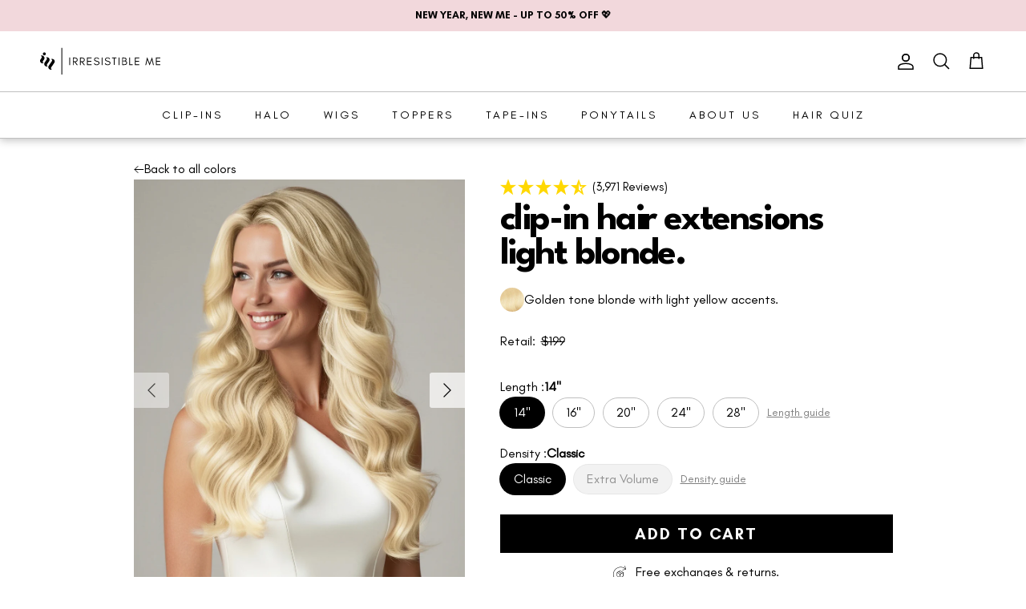

--- FILE ---
content_type: text/html; charset=utf-8
request_url: https://www.irresistibleme.com/products/clip-in-hair-extensions-613-light-blonde
body_size: 235233
content:















<!doctype html>
<html class="no-js" lang="en" dir="ltr">
  <head>

















<!-- BEAE-GLOBAL-FONT --> 
  <!-- START-BEAE-FONT --> 
<link rel='preconnect' href='https://fonts.googleapis.com'><link rel='preconnect' href='https://fonts.gstatic.com' crossorigin><link rel='preload' href='https://fonts.gstatic.com/s/inter/v19/UcC73FwrK3iLTeHuS_nVMrMxCp50SjIa2JL7W0Q5n-wU.woff2' as='font' type='font/woff2' crossorigin='anonymous'>
<link rel='preload' href='https://fonts.gstatic.com/s/inter/v19/UcC73FwrK3iLTeHuS_nVMrMxCp50SjIa0ZL7W0Q5n-wU.woff2' as='font' type='font/woff2' crossorigin='anonymous'>
<link rel='preload' href='https://fonts.gstatic.com/s/inter/v19/UcC73FwrK3iLTeHuS_nVMrMxCp50SjIa2ZL7W0Q5n-wU.woff2' as='font' type='font/woff2' crossorigin='anonymous'>
<link rel='preload' href='https://fonts.gstatic.com/s/inter/v19/UcC73FwrK3iLTeHuS_nVMrMxCp50SjIa1pL7W0Q5n-wU.woff2' as='font' type='font/woff2' crossorigin='anonymous'>
<link rel='preload' href='https://fonts.gstatic.com/s/inter/v19/UcC73FwrK3iLTeHuS_nVMrMxCp50SjIa2pL7W0Q5n-wU.woff2' as='font' type='font/woff2' crossorigin='anonymous'>
<link rel='preload' href='https://fonts.gstatic.com/s/inter/v19/UcC73FwrK3iLTeHuS_nVMrMxCp50SjIa25L7W0Q5n-wU.woff2' as='font' type='font/woff2' crossorigin='anonymous'>
<link rel='preload' href='https://fonts.gstatic.com/s/inter/v19/UcC73FwrK3iLTeHuS_nVMrMxCp50SjIa1ZL7W0Q5nw.woff2' as='font' type='font/woff2' crossorigin='anonymous'>
<!-- END-BEAE-FONT -->  
 <!-- END BEAE-GLOBAL-FONT -->

















<!-- BEAE-HEADER -->


  
  
  
  <link href="//www.irresistibleme.com/cdn/shop/t/411/assets/beae.base.min.css?v=167814568080774979251767172562" rel="stylesheet" type="text/css" media="all" />
  
  
      <style type="text/css" id="beae-global-theme-style">/* cyrillic-ext */
@font-face {
  font-family: 'Inter';
  font-style: normal;
  font-weight: 100;
  font-display: swap;
  src: url(https://fonts.gstatic.com/s/inter/v19/UcC73FwrK3iLTeHuS_nVMrMxCp50SjIa2JL7W0Q5n-wU.woff2) format('woff2');
  unicode-range: U+0460-052F, U+1C80-1C8A, U+20B4, U+2DE0-2DFF, U+A640-A69F, U+FE2E-FE2F;
}
/* cyrillic */
@font-face {
  font-family: 'Inter';
  font-style: normal;
  font-weight: 100;
  font-display: swap;
  src: url(https://fonts.gstatic.com/s/inter/v19/UcC73FwrK3iLTeHuS_nVMrMxCp50SjIa0ZL7W0Q5n-wU.woff2) format('woff2');
  unicode-range: U+0301, U+0400-045F, U+0490-0491, U+04B0-04B1, U+2116;
}
/* greek-ext */
@font-face {
  font-family: 'Inter';
  font-style: normal;
  font-weight: 100;
  font-display: swap;
  src: url(https://fonts.gstatic.com/s/inter/v19/UcC73FwrK3iLTeHuS_nVMrMxCp50SjIa2ZL7W0Q5n-wU.woff2) format('woff2');
  unicode-range: U+1F00-1FFF;
}
/* greek */
@font-face {
  font-family: 'Inter';
  font-style: normal;
  font-weight: 100;
  font-display: swap;
  src: url(https://fonts.gstatic.com/s/inter/v19/UcC73FwrK3iLTeHuS_nVMrMxCp50SjIa1pL7W0Q5n-wU.woff2) format('woff2');
  unicode-range: U+0370-0377, U+037A-037F, U+0384-038A, U+038C, U+038E-03A1, U+03A3-03FF;
}
/* vietnamese */
@font-face {
  font-family: 'Inter';
  font-style: normal;
  font-weight: 100;
  font-display: swap;
  src: url(https://fonts.gstatic.com/s/inter/v19/UcC73FwrK3iLTeHuS_nVMrMxCp50SjIa2pL7W0Q5n-wU.woff2) format('woff2');
  unicode-range: U+0102-0103, U+0110-0111, U+0128-0129, U+0168-0169, U+01A0-01A1, U+01AF-01B0, U+0300-0301, U+0303-0304, U+0308-0309, U+0323, U+0329, U+1EA0-1EF9, U+20AB;
}
/* latin-ext */
@font-face {
  font-family: 'Inter';
  font-style: normal;
  font-weight: 100;
  font-display: swap;
  src: url(https://fonts.gstatic.com/s/inter/v19/UcC73FwrK3iLTeHuS_nVMrMxCp50SjIa25L7W0Q5n-wU.woff2) format('woff2');
  unicode-range: U+0100-02BA, U+02BD-02C5, U+02C7-02CC, U+02CE-02D7, U+02DD-02FF, U+0304, U+0308, U+0329, U+1D00-1DBF, U+1E00-1E9F, U+1EF2-1EFF, U+2020, U+20A0-20AB, U+20AD-20C0, U+2113, U+2C60-2C7F, U+A720-A7FF;
}
/* latin */
@font-face {
  font-family: 'Inter';
  font-style: normal;
  font-weight: 100;
  font-display: swap;
  src: url(https://fonts.gstatic.com/s/inter/v19/UcC73FwrK3iLTeHuS_nVMrMxCp50SjIa1ZL7W0Q5nw.woff2) format('woff2');
  unicode-range: U+0000-00FF, U+0131, U+0152-0153, U+02BB-02BC, U+02C6, U+02DA, U+02DC, U+0304, U+0308, U+0329, U+2000-206F, U+20AC, U+2122, U+2191, U+2193, U+2212, U+2215, U+FEFF, U+FFFD;
}
/* cyrillic-ext */
@font-face {
  font-family: 'Inter';
  font-style: normal;
  font-weight: 200;
  font-display: swap;
  src: url(https://fonts.gstatic.com/s/inter/v19/UcC73FwrK3iLTeHuS_nVMrMxCp50SjIa2JL7W0Q5n-wU.woff2) format('woff2');
  unicode-range: U+0460-052F, U+1C80-1C8A, U+20B4, U+2DE0-2DFF, U+A640-A69F, U+FE2E-FE2F;
}
/* cyrillic */
@font-face {
  font-family: 'Inter';
  font-style: normal;
  font-weight: 200;
  font-display: swap;
  src: url(https://fonts.gstatic.com/s/inter/v19/UcC73FwrK3iLTeHuS_nVMrMxCp50SjIa0ZL7W0Q5n-wU.woff2) format('woff2');
  unicode-range: U+0301, U+0400-045F, U+0490-0491, U+04B0-04B1, U+2116;
}
/* greek-ext */
@font-face {
  font-family: 'Inter';
  font-style: normal;
  font-weight: 200;
  font-display: swap;
  src: url(https://fonts.gstatic.com/s/inter/v19/UcC73FwrK3iLTeHuS_nVMrMxCp50SjIa2ZL7W0Q5n-wU.woff2) format('woff2');
  unicode-range: U+1F00-1FFF;
}
/* greek */
@font-face {
  font-family: 'Inter';
  font-style: normal;
  font-weight: 200;
  font-display: swap;
  src: url(https://fonts.gstatic.com/s/inter/v19/UcC73FwrK3iLTeHuS_nVMrMxCp50SjIa1pL7W0Q5n-wU.woff2) format('woff2');
  unicode-range: U+0370-0377, U+037A-037F, U+0384-038A, U+038C, U+038E-03A1, U+03A3-03FF;
}
/* vietnamese */
@font-face {
  font-family: 'Inter';
  font-style: normal;
  font-weight: 200;
  font-display: swap;
  src: url(https://fonts.gstatic.com/s/inter/v19/UcC73FwrK3iLTeHuS_nVMrMxCp50SjIa2pL7W0Q5n-wU.woff2) format('woff2');
  unicode-range: U+0102-0103, U+0110-0111, U+0128-0129, U+0168-0169, U+01A0-01A1, U+01AF-01B0, U+0300-0301, U+0303-0304, U+0308-0309, U+0323, U+0329, U+1EA0-1EF9, U+20AB;
}
/* latin-ext */
@font-face {
  font-family: 'Inter';
  font-style: normal;
  font-weight: 200;
  font-display: swap;
  src: url(https://fonts.gstatic.com/s/inter/v19/UcC73FwrK3iLTeHuS_nVMrMxCp50SjIa25L7W0Q5n-wU.woff2) format('woff2');
  unicode-range: U+0100-02BA, U+02BD-02C5, U+02C7-02CC, U+02CE-02D7, U+02DD-02FF, U+0304, U+0308, U+0329, U+1D00-1DBF, U+1E00-1E9F, U+1EF2-1EFF, U+2020, U+20A0-20AB, U+20AD-20C0, U+2113, U+2C60-2C7F, U+A720-A7FF;
}
/* latin */
@font-face {
  font-family: 'Inter';
  font-style: normal;
  font-weight: 200;
  font-display: swap;
  src: url(https://fonts.gstatic.com/s/inter/v19/UcC73FwrK3iLTeHuS_nVMrMxCp50SjIa1ZL7W0Q5nw.woff2) format('woff2');
  unicode-range: U+0000-00FF, U+0131, U+0152-0153, U+02BB-02BC, U+02C6, U+02DA, U+02DC, U+0304, U+0308, U+0329, U+2000-206F, U+20AC, U+2122, U+2191, U+2193, U+2212, U+2215, U+FEFF, U+FFFD;
}
/* cyrillic-ext */
@font-face {
  font-family: 'Inter';
  font-style: normal;
  font-weight: 300;
  font-display: swap;
  src: url(https://fonts.gstatic.com/s/inter/v19/UcC73FwrK3iLTeHuS_nVMrMxCp50SjIa2JL7W0Q5n-wU.woff2) format('woff2');
  unicode-range: U+0460-052F, U+1C80-1C8A, U+20B4, U+2DE0-2DFF, U+A640-A69F, U+FE2E-FE2F;
}
/* cyrillic */
@font-face {
  font-family: 'Inter';
  font-style: normal;
  font-weight: 300;
  font-display: swap;
  src: url(https://fonts.gstatic.com/s/inter/v19/UcC73FwrK3iLTeHuS_nVMrMxCp50SjIa0ZL7W0Q5n-wU.woff2) format('woff2');
  unicode-range: U+0301, U+0400-045F, U+0490-0491, U+04B0-04B1, U+2116;
}
/* greek-ext */
@font-face {
  font-family: 'Inter';
  font-style: normal;
  font-weight: 300;
  font-display: swap;
  src: url(https://fonts.gstatic.com/s/inter/v19/UcC73FwrK3iLTeHuS_nVMrMxCp50SjIa2ZL7W0Q5n-wU.woff2) format('woff2');
  unicode-range: U+1F00-1FFF;
}
/* greek */
@font-face {
  font-family: 'Inter';
  font-style: normal;
  font-weight: 300;
  font-display: swap;
  src: url(https://fonts.gstatic.com/s/inter/v19/UcC73FwrK3iLTeHuS_nVMrMxCp50SjIa1pL7W0Q5n-wU.woff2) format('woff2');
  unicode-range: U+0370-0377, U+037A-037F, U+0384-038A, U+038C, U+038E-03A1, U+03A3-03FF;
}
/* vietnamese */
@font-face {
  font-family: 'Inter';
  font-style: normal;
  font-weight: 300;
  font-display: swap;
  src: url(https://fonts.gstatic.com/s/inter/v19/UcC73FwrK3iLTeHuS_nVMrMxCp50SjIa2pL7W0Q5n-wU.woff2) format('woff2');
  unicode-range: U+0102-0103, U+0110-0111, U+0128-0129, U+0168-0169, U+01A0-01A1, U+01AF-01B0, U+0300-0301, U+0303-0304, U+0308-0309, U+0323, U+0329, U+1EA0-1EF9, U+20AB;
}
/* latin-ext */
@font-face {
  font-family: 'Inter';
  font-style: normal;
  font-weight: 300;
  font-display: swap;
  src: url(https://fonts.gstatic.com/s/inter/v19/UcC73FwrK3iLTeHuS_nVMrMxCp50SjIa25L7W0Q5n-wU.woff2) format('woff2');
  unicode-range: U+0100-02BA, U+02BD-02C5, U+02C7-02CC, U+02CE-02D7, U+02DD-02FF, U+0304, U+0308, U+0329, U+1D00-1DBF, U+1E00-1E9F, U+1EF2-1EFF, U+2020, U+20A0-20AB, U+20AD-20C0, U+2113, U+2C60-2C7F, U+A720-A7FF;
}
/* latin */
@font-face {
  font-family: 'Inter';
  font-style: normal;
  font-weight: 300;
  font-display: swap;
  src: url(https://fonts.gstatic.com/s/inter/v19/UcC73FwrK3iLTeHuS_nVMrMxCp50SjIa1ZL7W0Q5nw.woff2) format('woff2');
  unicode-range: U+0000-00FF, U+0131, U+0152-0153, U+02BB-02BC, U+02C6, U+02DA, U+02DC, U+0304, U+0308, U+0329, U+2000-206F, U+20AC, U+2122, U+2191, U+2193, U+2212, U+2215, U+FEFF, U+FFFD;
}
/* cyrillic-ext */
@font-face {
  font-family: 'Inter';
  font-style: normal;
  font-weight: 400;
  font-display: swap;
  src: url(https://fonts.gstatic.com/s/inter/v19/UcC73FwrK3iLTeHuS_nVMrMxCp50SjIa2JL7W0Q5n-wU.woff2) format('woff2');
  unicode-range: U+0460-052F, U+1C80-1C8A, U+20B4, U+2DE0-2DFF, U+A640-A69F, U+FE2E-FE2F;
}
/* cyrillic */
@font-face {
  font-family: 'Inter';
  font-style: normal;
  font-weight: 400;
  font-display: swap;
  src: url(https://fonts.gstatic.com/s/inter/v19/UcC73FwrK3iLTeHuS_nVMrMxCp50SjIa0ZL7W0Q5n-wU.woff2) format('woff2');
  unicode-range: U+0301, U+0400-045F, U+0490-0491, U+04B0-04B1, U+2116;
}
/* greek-ext */
@font-face {
  font-family: 'Inter';
  font-style: normal;
  font-weight: 400;
  font-display: swap;
  src: url(https://fonts.gstatic.com/s/inter/v19/UcC73FwrK3iLTeHuS_nVMrMxCp50SjIa2ZL7W0Q5n-wU.woff2) format('woff2');
  unicode-range: U+1F00-1FFF;
}
/* greek */
@font-face {
  font-family: 'Inter';
  font-style: normal;
  font-weight: 400;
  font-display: swap;
  src: url(https://fonts.gstatic.com/s/inter/v19/UcC73FwrK3iLTeHuS_nVMrMxCp50SjIa1pL7W0Q5n-wU.woff2) format('woff2');
  unicode-range: U+0370-0377, U+037A-037F, U+0384-038A, U+038C, U+038E-03A1, U+03A3-03FF;
}
/* vietnamese */
@font-face {
  font-family: 'Inter';
  font-style: normal;
  font-weight: 400;
  font-display: swap;
  src: url(https://fonts.gstatic.com/s/inter/v19/UcC73FwrK3iLTeHuS_nVMrMxCp50SjIa2pL7W0Q5n-wU.woff2) format('woff2');
  unicode-range: U+0102-0103, U+0110-0111, U+0128-0129, U+0168-0169, U+01A0-01A1, U+01AF-01B0, U+0300-0301, U+0303-0304, U+0308-0309, U+0323, U+0329, U+1EA0-1EF9, U+20AB;
}
/* latin-ext */
@font-face {
  font-family: 'Inter';
  font-style: normal;
  font-weight: 400;
  font-display: swap;
  src: url(https://fonts.gstatic.com/s/inter/v19/UcC73FwrK3iLTeHuS_nVMrMxCp50SjIa25L7W0Q5n-wU.woff2) format('woff2');
  unicode-range: U+0100-02BA, U+02BD-02C5, U+02C7-02CC, U+02CE-02D7, U+02DD-02FF, U+0304, U+0308, U+0329, U+1D00-1DBF, U+1E00-1E9F, U+1EF2-1EFF, U+2020, U+20A0-20AB, U+20AD-20C0, U+2113, U+2C60-2C7F, U+A720-A7FF;
}
/* latin */
@font-face {
  font-family: 'Inter';
  font-style: normal;
  font-weight: 400;
  font-display: swap;
  src: url(https://fonts.gstatic.com/s/inter/v19/UcC73FwrK3iLTeHuS_nVMrMxCp50SjIa1ZL7W0Q5nw.woff2) format('woff2');
  unicode-range: U+0000-00FF, U+0131, U+0152-0153, U+02BB-02BC, U+02C6, U+02DA, U+02DC, U+0304, U+0308, U+0329, U+2000-206F, U+20AC, U+2122, U+2191, U+2193, U+2212, U+2215, U+FEFF, U+FFFD;
}
/* cyrillic-ext */
@font-face {
  font-family: 'Inter';
  font-style: normal;
  font-weight: 500;
  font-display: swap;
  src: url(https://fonts.gstatic.com/s/inter/v19/UcC73FwrK3iLTeHuS_nVMrMxCp50SjIa2JL7W0Q5n-wU.woff2) format('woff2');
  unicode-range: U+0460-052F, U+1C80-1C8A, U+20B4, U+2DE0-2DFF, U+A640-A69F, U+FE2E-FE2F;
}
/* cyrillic */
@font-face {
  font-family: 'Inter';
  font-style: normal;
  font-weight: 500;
  font-display: swap;
  src: url(https://fonts.gstatic.com/s/inter/v19/UcC73FwrK3iLTeHuS_nVMrMxCp50SjIa0ZL7W0Q5n-wU.woff2) format('woff2');
  unicode-range: U+0301, U+0400-045F, U+0490-0491, U+04B0-04B1, U+2116;
}
/* greek-ext */
@font-face {
  font-family: 'Inter';
  font-style: normal;
  font-weight: 500;
  font-display: swap;
  src: url(https://fonts.gstatic.com/s/inter/v19/UcC73FwrK3iLTeHuS_nVMrMxCp50SjIa2ZL7W0Q5n-wU.woff2) format('woff2');
  unicode-range: U+1F00-1FFF;
}
/* greek */
@font-face {
  font-family: 'Inter';
  font-style: normal;
  font-weight: 500;
  font-display: swap;
  src: url(https://fonts.gstatic.com/s/inter/v19/UcC73FwrK3iLTeHuS_nVMrMxCp50SjIa1pL7W0Q5n-wU.woff2) format('woff2');
  unicode-range: U+0370-0377, U+037A-037F, U+0384-038A, U+038C, U+038E-03A1, U+03A3-03FF;
}
/* vietnamese */
@font-face {
  font-family: 'Inter';
  font-style: normal;
  font-weight: 500;
  font-display: swap;
  src: url(https://fonts.gstatic.com/s/inter/v19/UcC73FwrK3iLTeHuS_nVMrMxCp50SjIa2pL7W0Q5n-wU.woff2) format('woff2');
  unicode-range: U+0102-0103, U+0110-0111, U+0128-0129, U+0168-0169, U+01A0-01A1, U+01AF-01B0, U+0300-0301, U+0303-0304, U+0308-0309, U+0323, U+0329, U+1EA0-1EF9, U+20AB;
}
/* latin-ext */
@font-face {
  font-family: 'Inter';
  font-style: normal;
  font-weight: 500;
  font-display: swap;
  src: url(https://fonts.gstatic.com/s/inter/v19/UcC73FwrK3iLTeHuS_nVMrMxCp50SjIa25L7W0Q5n-wU.woff2) format('woff2');
  unicode-range: U+0100-02BA, U+02BD-02C5, U+02C7-02CC, U+02CE-02D7, U+02DD-02FF, U+0304, U+0308, U+0329, U+1D00-1DBF, U+1E00-1E9F, U+1EF2-1EFF, U+2020, U+20A0-20AB, U+20AD-20C0, U+2113, U+2C60-2C7F, U+A720-A7FF;
}
/* latin */
@font-face {
  font-family: 'Inter';
  font-style: normal;
  font-weight: 500;
  font-display: swap;
  src: url(https://fonts.gstatic.com/s/inter/v19/UcC73FwrK3iLTeHuS_nVMrMxCp50SjIa1ZL7W0Q5nw.woff2) format('woff2');
  unicode-range: U+0000-00FF, U+0131, U+0152-0153, U+02BB-02BC, U+02C6, U+02DA, U+02DC, U+0304, U+0308, U+0329, U+2000-206F, U+20AC, U+2122, U+2191, U+2193, U+2212, U+2215, U+FEFF, U+FFFD;
}
/* cyrillic-ext */
@font-face {
  font-family: 'Inter';
  font-style: normal;
  font-weight: 600;
  font-display: swap;
  src: url(https://fonts.gstatic.com/s/inter/v19/UcC73FwrK3iLTeHuS_nVMrMxCp50SjIa2JL7W0Q5n-wU.woff2) format('woff2');
  unicode-range: U+0460-052F, U+1C80-1C8A, U+20B4, U+2DE0-2DFF, U+A640-A69F, U+FE2E-FE2F;
}
/* cyrillic */
@font-face {
  font-family: 'Inter';
  font-style: normal;
  font-weight: 600;
  font-display: swap;
  src: url(https://fonts.gstatic.com/s/inter/v19/UcC73FwrK3iLTeHuS_nVMrMxCp50SjIa0ZL7W0Q5n-wU.woff2) format('woff2');
  unicode-range: U+0301, U+0400-045F, U+0490-0491, U+04B0-04B1, U+2116;
}
/* greek-ext */
@font-face {
  font-family: 'Inter';
  font-style: normal;
  font-weight: 600;
  font-display: swap;
  src: url(https://fonts.gstatic.com/s/inter/v19/UcC73FwrK3iLTeHuS_nVMrMxCp50SjIa2ZL7W0Q5n-wU.woff2) format('woff2');
  unicode-range: U+1F00-1FFF;
}
/* greek */
@font-face {
  font-family: 'Inter';
  font-style: normal;
  font-weight: 600;
  font-display: swap;
  src: url(https://fonts.gstatic.com/s/inter/v19/UcC73FwrK3iLTeHuS_nVMrMxCp50SjIa1pL7W0Q5n-wU.woff2) format('woff2');
  unicode-range: U+0370-0377, U+037A-037F, U+0384-038A, U+038C, U+038E-03A1, U+03A3-03FF;
}
/* vietnamese */
@font-face {
  font-family: 'Inter';
  font-style: normal;
  font-weight: 600;
  font-display: swap;
  src: url(https://fonts.gstatic.com/s/inter/v19/UcC73FwrK3iLTeHuS_nVMrMxCp50SjIa2pL7W0Q5n-wU.woff2) format('woff2');
  unicode-range: U+0102-0103, U+0110-0111, U+0128-0129, U+0168-0169, U+01A0-01A1, U+01AF-01B0, U+0300-0301, U+0303-0304, U+0308-0309, U+0323, U+0329, U+1EA0-1EF9, U+20AB;
}
/* latin-ext */
@font-face {
  font-family: 'Inter';
  font-style: normal;
  font-weight: 600;
  font-display: swap;
  src: url(https://fonts.gstatic.com/s/inter/v19/UcC73FwrK3iLTeHuS_nVMrMxCp50SjIa25L7W0Q5n-wU.woff2) format('woff2');
  unicode-range: U+0100-02BA, U+02BD-02C5, U+02C7-02CC, U+02CE-02D7, U+02DD-02FF, U+0304, U+0308, U+0329, U+1D00-1DBF, U+1E00-1E9F, U+1EF2-1EFF, U+2020, U+20A0-20AB, U+20AD-20C0, U+2113, U+2C60-2C7F, U+A720-A7FF;
}
/* latin */
@font-face {
  font-family: 'Inter';
  font-style: normal;
  font-weight: 600;
  font-display: swap;
  src: url(https://fonts.gstatic.com/s/inter/v19/UcC73FwrK3iLTeHuS_nVMrMxCp50SjIa1ZL7W0Q5nw.woff2) format('woff2');
  unicode-range: U+0000-00FF, U+0131, U+0152-0153, U+02BB-02BC, U+02C6, U+02DA, U+02DC, U+0304, U+0308, U+0329, U+2000-206F, U+20AC, U+2122, U+2191, U+2193, U+2212, U+2215, U+FEFF, U+FFFD;
}
/* cyrillic-ext */
@font-face {
  font-family: 'Inter';
  font-style: normal;
  font-weight: 700;
  font-display: swap;
  src: url(https://fonts.gstatic.com/s/inter/v19/UcC73FwrK3iLTeHuS_nVMrMxCp50SjIa2JL7W0Q5n-wU.woff2) format('woff2');
  unicode-range: U+0460-052F, U+1C80-1C8A, U+20B4, U+2DE0-2DFF, U+A640-A69F, U+FE2E-FE2F;
}
/* cyrillic */
@font-face {
  font-family: 'Inter';
  font-style: normal;
  font-weight: 700;
  font-display: swap;
  src: url(https://fonts.gstatic.com/s/inter/v19/UcC73FwrK3iLTeHuS_nVMrMxCp50SjIa0ZL7W0Q5n-wU.woff2) format('woff2');
  unicode-range: U+0301, U+0400-045F, U+0490-0491, U+04B0-04B1, U+2116;
}
/* greek-ext */
@font-face {
  font-family: 'Inter';
  font-style: normal;
  font-weight: 700;
  font-display: swap;
  src: url(https://fonts.gstatic.com/s/inter/v19/UcC73FwrK3iLTeHuS_nVMrMxCp50SjIa2ZL7W0Q5n-wU.woff2) format('woff2');
  unicode-range: U+1F00-1FFF;
}
/* greek */
@font-face {
  font-family: 'Inter';
  font-style: normal;
  font-weight: 700;
  font-display: swap;
  src: url(https://fonts.gstatic.com/s/inter/v19/UcC73FwrK3iLTeHuS_nVMrMxCp50SjIa1pL7W0Q5n-wU.woff2) format('woff2');
  unicode-range: U+0370-0377, U+037A-037F, U+0384-038A, U+038C, U+038E-03A1, U+03A3-03FF;
}
/* vietnamese */
@font-face {
  font-family: 'Inter';
  font-style: normal;
  font-weight: 700;
  font-display: swap;
  src: url(https://fonts.gstatic.com/s/inter/v19/UcC73FwrK3iLTeHuS_nVMrMxCp50SjIa2pL7W0Q5n-wU.woff2) format('woff2');
  unicode-range: U+0102-0103, U+0110-0111, U+0128-0129, U+0168-0169, U+01A0-01A1, U+01AF-01B0, U+0300-0301, U+0303-0304, U+0308-0309, U+0323, U+0329, U+1EA0-1EF9, U+20AB;
}
/* latin-ext */
@font-face {
  font-family: 'Inter';
  font-style: normal;
  font-weight: 700;
  font-display: swap;
  src: url(https://fonts.gstatic.com/s/inter/v19/UcC73FwrK3iLTeHuS_nVMrMxCp50SjIa25L7W0Q5n-wU.woff2) format('woff2');
  unicode-range: U+0100-02BA, U+02BD-02C5, U+02C7-02CC, U+02CE-02D7, U+02DD-02FF, U+0304, U+0308, U+0329, U+1D00-1DBF, U+1E00-1E9F, U+1EF2-1EFF, U+2020, U+20A0-20AB, U+20AD-20C0, U+2113, U+2C60-2C7F, U+A720-A7FF;
}
/* latin */
@font-face {
  font-family: 'Inter';
  font-style: normal;
  font-weight: 700;
  font-display: swap;
  src: url(https://fonts.gstatic.com/s/inter/v19/UcC73FwrK3iLTeHuS_nVMrMxCp50SjIa1ZL7W0Q5nw.woff2) format('woff2');
  unicode-range: U+0000-00FF, U+0131, U+0152-0153, U+02BB-02BC, U+02C6, U+02DA, U+02DC, U+0304, U+0308, U+0329, U+2000-206F, U+20AC, U+2122, U+2191, U+2193, U+2212, U+2215, U+FEFF, U+FFFD;
}
/* cyrillic-ext */
@font-face {
  font-family: 'Inter';
  font-style: normal;
  font-weight: 800;
  font-display: swap;
  src: url(https://fonts.gstatic.com/s/inter/v19/UcC73FwrK3iLTeHuS_nVMrMxCp50SjIa2JL7W0Q5n-wU.woff2) format('woff2');
  unicode-range: U+0460-052F, U+1C80-1C8A, U+20B4, U+2DE0-2DFF, U+A640-A69F, U+FE2E-FE2F;
}
/* cyrillic */
@font-face {
  font-family: 'Inter';
  font-style: normal;
  font-weight: 800;
  font-display: swap;
  src: url(https://fonts.gstatic.com/s/inter/v19/UcC73FwrK3iLTeHuS_nVMrMxCp50SjIa0ZL7W0Q5n-wU.woff2) format('woff2');
  unicode-range: U+0301, U+0400-045F, U+0490-0491, U+04B0-04B1, U+2116;
}
/* greek-ext */
@font-face {
  font-family: 'Inter';
  font-style: normal;
  font-weight: 800;
  font-display: swap;
  src: url(https://fonts.gstatic.com/s/inter/v19/UcC73FwrK3iLTeHuS_nVMrMxCp50SjIa2ZL7W0Q5n-wU.woff2) format('woff2');
  unicode-range: U+1F00-1FFF;
}
/* greek */
@font-face {
  font-family: 'Inter';
  font-style: normal;
  font-weight: 800;
  font-display: swap;
  src: url(https://fonts.gstatic.com/s/inter/v19/UcC73FwrK3iLTeHuS_nVMrMxCp50SjIa1pL7W0Q5n-wU.woff2) format('woff2');
  unicode-range: U+0370-0377, U+037A-037F, U+0384-038A, U+038C, U+038E-03A1, U+03A3-03FF;
}
/* vietnamese */
@font-face {
  font-family: 'Inter';
  font-style: normal;
  font-weight: 800;
  font-display: swap;
  src: url(https://fonts.gstatic.com/s/inter/v19/UcC73FwrK3iLTeHuS_nVMrMxCp50SjIa2pL7W0Q5n-wU.woff2) format('woff2');
  unicode-range: U+0102-0103, U+0110-0111, U+0128-0129, U+0168-0169, U+01A0-01A1, U+01AF-01B0, U+0300-0301, U+0303-0304, U+0308-0309, U+0323, U+0329, U+1EA0-1EF9, U+20AB;
}
/* latin-ext */
@font-face {
  font-family: 'Inter';
  font-style: normal;
  font-weight: 800;
  font-display: swap;
  src: url(https://fonts.gstatic.com/s/inter/v19/UcC73FwrK3iLTeHuS_nVMrMxCp50SjIa25L7W0Q5n-wU.woff2) format('woff2');
  unicode-range: U+0100-02BA, U+02BD-02C5, U+02C7-02CC, U+02CE-02D7, U+02DD-02FF, U+0304, U+0308, U+0329, U+1D00-1DBF, U+1E00-1E9F, U+1EF2-1EFF, U+2020, U+20A0-20AB, U+20AD-20C0, U+2113, U+2C60-2C7F, U+A720-A7FF;
}
/* latin */
@font-face {
  font-family: 'Inter';
  font-style: normal;
  font-weight: 800;
  font-display: swap;
  src: url(https://fonts.gstatic.com/s/inter/v19/UcC73FwrK3iLTeHuS_nVMrMxCp50SjIa1ZL7W0Q5nw.woff2) format('woff2');
  unicode-range: U+0000-00FF, U+0131, U+0152-0153, U+02BB-02BC, U+02C6, U+02DA, U+02DC, U+0304, U+0308, U+0329, U+2000-206F, U+20AC, U+2122, U+2191, U+2193, U+2212, U+2215, U+FEFF, U+FFFD;
}
/* cyrillic-ext */
@font-face {
  font-family: 'Inter';
  font-style: normal;
  font-weight: 900;
  font-display: swap;
  src: url(https://fonts.gstatic.com/s/inter/v19/UcC73FwrK3iLTeHuS_nVMrMxCp50SjIa2JL7W0Q5n-wU.woff2) format('woff2');
  unicode-range: U+0460-052F, U+1C80-1C8A, U+20B4, U+2DE0-2DFF, U+A640-A69F, U+FE2E-FE2F;
}
/* cyrillic */
@font-face {
  font-family: 'Inter';
  font-style: normal;
  font-weight: 900;
  font-display: swap;
  src: url(https://fonts.gstatic.com/s/inter/v19/UcC73FwrK3iLTeHuS_nVMrMxCp50SjIa0ZL7W0Q5n-wU.woff2) format('woff2');
  unicode-range: U+0301, U+0400-045F, U+0490-0491, U+04B0-04B1, U+2116;
}
/* greek-ext */
@font-face {
  font-family: 'Inter';
  font-style: normal;
  font-weight: 900;
  font-display: swap;
  src: url(https://fonts.gstatic.com/s/inter/v19/UcC73FwrK3iLTeHuS_nVMrMxCp50SjIa2ZL7W0Q5n-wU.woff2) format('woff2');
  unicode-range: U+1F00-1FFF;
}
/* greek */
@font-face {
  font-family: 'Inter';
  font-style: normal;
  font-weight: 900;
  font-display: swap;
  src: url(https://fonts.gstatic.com/s/inter/v19/UcC73FwrK3iLTeHuS_nVMrMxCp50SjIa1pL7W0Q5n-wU.woff2) format('woff2');
  unicode-range: U+0370-0377, U+037A-037F, U+0384-038A, U+038C, U+038E-03A1, U+03A3-03FF;
}
/* vietnamese */
@font-face {
  font-family: 'Inter';
  font-style: normal;
  font-weight: 900;
  font-display: swap;
  src: url(https://fonts.gstatic.com/s/inter/v19/UcC73FwrK3iLTeHuS_nVMrMxCp50SjIa2pL7W0Q5n-wU.woff2) format('woff2');
  unicode-range: U+0102-0103, U+0110-0111, U+0128-0129, U+0168-0169, U+01A0-01A1, U+01AF-01B0, U+0300-0301, U+0303-0304, U+0308-0309, U+0323, U+0329, U+1EA0-1EF9, U+20AB;
}
/* latin-ext */
@font-face {
  font-family: 'Inter';
  font-style: normal;
  font-weight: 900;
  font-display: swap;
  src: url(https://fonts.gstatic.com/s/inter/v19/UcC73FwrK3iLTeHuS_nVMrMxCp50SjIa25L7W0Q5n-wU.woff2) format('woff2');
  unicode-range: U+0100-02BA, U+02BD-02C5, U+02C7-02CC, U+02CE-02D7, U+02DD-02FF, U+0304, U+0308, U+0329, U+1D00-1DBF, U+1E00-1E9F, U+1EF2-1EFF, U+2020, U+20A0-20AB, U+20AD-20C0, U+2113, U+2C60-2C7F, U+A720-A7FF;
}
/* latin */
@font-face {
  font-family: 'Inter';
  font-style: normal;
  font-weight: 900;
  font-display: swap;
  src: url(https://fonts.gstatic.com/s/inter/v19/UcC73FwrK3iLTeHuS_nVMrMxCp50SjIa1ZL7W0Q5nw.woff2) format('woff2');
  unicode-range: U+0000-00FF, U+0131, U+0152-0153, U+02BB-02BC, U+02C6, U+02DA, U+02DC, U+0304, U+0308, U+0329, U+2000-206F, U+20AC, U+2122, U+2191, U+2193, U+2212, U+2215, U+FEFF, U+FFFD;
}


            :root {
                --rows: 10;
                --beae-site-max-width: 1920px;
            }
            
        :root{--beae-global-colors-accent: #dc2626;--beae-global-colors-background: #e7e7e7;--beae-global-colors-primary: #171717;--beae-global-colors-secondary: #171717;--beae-global-colors-text: #171717;--beae-global-colors-primary_50: #e6e6e6;--beae-global-colors-primary_100: #dadada;--beae-global-colors-primary_200: #cfcfcf;--beae-global-colors-primary_300: #b8b8b8;--beae-global-colors-primary_400: #8a8a8a;--beae-global-colors-primary_500: #5c5c5c;--beae-global-colors-primary_600: #171717;--beae-global-colors-primary_700: #141414;--beae-global-colors-primary_800: #121212;--beae-global-colors-primary_900: #0c0c0c;--beae-global-colors-primary_950: #070707;--beae-global-colors-secondary_50: #e6e6e6;--beae-global-colors-secondary_100: #dadada;--beae-global-colors-secondary_200: #cfcfcf;--beae-global-colors-secondary_300: #b8b8b8;--beae-global-colors-secondary_400: #8a8a8a;--beae-global-colors-secondary_500: #5c5c5c;--beae-global-colors-secondary_600: #171717;--beae-global-colors-secondary_700: #141414;--beae-global-colors-secondary_800: #121212;--beae-global-colors-secondary_900: #0c0c0c;--beae-global-colors-secondary_950: #070707;--beae-global-colors-text_50: #e6e6e6;--beae-global-colors-text_100: #dadada;--beae-global-colors-text_200: #cfcfcf;--beae-global-colors-text_300: #b8b8b8;--beae-global-colors-text_400: #8a8a8a;--beae-global-colors-text_500: #5c5c5c;--beae-global-colors-text_600: #171717;--beae-global-colors-text_700: #141414;--beae-global-colors-text_800: #121212;--beae-global-colors-text_900: #0c0c0c;--beae-global-colors-text_950: #070707;--beae-global-colors-accent_50: #fef2f2;--beae-global-colors-accent_100: #fee2e2;--beae-global-colors-accent_200: #fecaca;--beae-global-colors-accent_300: #fca5a5;--beae-global-colors-accent_400: #f87171;--beae-global-colors-accent_500: #ef4444;--beae-global-colors-accent_600: #dc2626;--beae-global-colors-accent_700: #b91c1c;--beae-global-colors-accent_800: #991b1b;--beae-global-colors-accent_900: #7f1d1d;--beae-global-colors-accent_950: #450a0a;--beae-global-colors-background_50: #fbfbfb;--beae-global-colors-background_100: #fafafa;--beae-global-colors-background_200: #f9f9f9;--beae-global-colors-background_300: #f7f7f7;--beae-global-colors-background_400: #f2f2f2;--beae-global-colors-background_500: #eeeeee;--beae-global-colors-background_600: #e7e7e7;--beae-global-colors-background_700: #dfdfdf;--beae-global-colors-background_800: #d8d8d8;--beae-global-colors-background_900: #c8c8c8;--beae-global-colors-background_950: #b9b9b9;--beae-global-colors-white: white;--beae-global-colors-black: black;--beae-global-colors-transparent: transparent;--beae-page-width: 1470px;--beae-site-margin: 30px;--beae-site-margin-mobile: 15px;--beae-pageWidth: 1200px;} .beae-btn-pr{font-size: calc(16px * var(--text-ratio, 1))  ;line-height: calc(24px * var(--text-ratio, 1))  ;letter-spacing: -0.48px;text-transform: capitalize;font-weight: 600;font-style: normal;text-decoration: none;font-family: 'Inter', sans-serif;color: var(--beae-global-colors-white);background: var(--beae-global-colors-primary_600);border-style: solid;border-color: #000000;border-width: 0px;border-radius: 6px;box-shadow: 0px 0px 0px 0px black;padding-left: 38px;padding-right: 38px;padding-top: 16px;padding-bottom: 16px;}  .beae-btn-pr:hover{color: var(--beae-global-colors-white);background: var(--beae-global-colors-primary_500);box-shadow: none;border-style: solid;border-color: #000000;border-width: 0px;border-radius: 6px;}  .beae-btn-se{color: var(--beae-global-colors-black);font-size: calc(16px * var(--text-ratio, 1))  ;line-height: calc(24px * var(--text-ratio, 1))  ;text-transform: capitalize;font-weight: 600;letter-spacing: -0.48px;font-style: normal;text-decoration: none;font-family: 'Inter', sans-serif;background: var(--beae-global-colors-background_600);border-style: solid;border-color: #000000;border-width: 0px;border-radius: 6px;box-shadow: 0px 0px 0px 0px black;padding-right: 38px;padding-left: 38px;padding-top: 16px;padding-bottom: 16px;}  .beae-btn-se:hover{color: var(--beae-global-colors-white);background: var(--beae-global-colors-black);border-style: solid;border-color: #000000;border-width: 0px;border-radius: 6px;}  .beae-btn-te{font-size: calc(16px * var(--text-ratio, 1))  ;line-height: calc(24px * var(--text-ratio, 1))  ;text-transform: capitalize;font-weight: 600;letter-spacing: -0.48px;font-style: normal;text-decoration: underline;font-family: 'Inter', sans-serif;color: var(--beae-global-colors-text_600);border-style: solid;border-width: 0px;background: var(--beae-global-colors-transparent);border-radius: 0px;box-shadow: 0px 0px 0px 0px black;}  .beae-btn-te:hover{color: var(--beae-global-colors-text_500);border-style: solid;border-color: #000000;border-width: 0px;background: var(--beae-global-colors-transparent);border-radius: 0px;}  .beae-typo-h1{font-size: calc(68px * var(--text-ratio, 1))  ;line-height: calc(80px * var(--text-ratio, 1))  ;color:var(--beae-global-colors-text_600);letter-spacing:-3.36px;text-transform:none;font-weight:700;font-style:normal;text-decoration:none;font-family: 'Inter', sans-serif;} .beae-typo-h2{font-size: calc(58px * var(--text-ratio, 1))  ;line-height: calc(69px * var(--text-ratio, 1))  ;color:var(--beae-global-colors-text_600);text-transform:none;font-weight:700;letter-spacing:-2.88px;font-style:normal;text-decoration:none;font-family: 'Inter', sans-serif;} .beae-typo-h3{font-size: calc(45px * var(--text-ratio, 1))  ;line-height: calc(54px * var(--text-ratio, 1))  ;color:var(--beae-global-colors-text_600);text-transform:none;font-weight:700;letter-spacing:-2.24px;font-style:normal;text-decoration:none;font-family: 'Inter', sans-serif;} .beae-typo-h4{font-size: calc(38px * var(--text-ratio, 1))  ;line-height: calc(46px * var(--text-ratio, 1))  ;color:var(--beae-global-colors-text_600);text-transform:none;letter-spacing:-1.92px;font-weight:700;font-style:normal;text-decoration:none;font-family: 'Inter', sans-serif;} .beae-typo-h5{line-height: calc(38px * var(--text-ratio, 1))  ;color:var(--beae-global-colors-text_600);text-transform:none;font-weight:700;letter-spacing:-1.6px;font-style:normal;text-decoration:none;font-family: 'Inter', sans-serif;font-size: calc(32px * var(--text-ratio, 1))  ;} .beae-typo-h6{font-size: calc(29px * var(--text-ratio, 1))  ;line-height: calc(34px * var(--text-ratio, 1))  ;color:var(--beae-global-colors-text_900);font-weight:700;text-transform:none;letter-spacing:-1.44px;font-style:normal;text-decoration:none;font-family: 'Inter', sans-serif;} .beae-typo-p1{font-size: calc(22px * var(--text-ratio, 1))  ;line-height: calc(31px * var(--text-ratio, 1))  ;color:var(--beae-global-colors-text_500);text-transform:none;font-weight:400;letter-spacing:-0.672px;font-style:normal;text-decoration:none;font-family: 'Inter', sans-serif;} .beae-typo-p2{line-height: calc(27px * var(--text-ratio, 1))  ;font-size: calc(19px * var(--text-ratio, 1))  ;color:var(--beae-global-colors-text_500);font-weight:400;letter-spacing:-0.576px;text-transform:none;font-style:normal;text-decoration:none;font-family: 'Inter', sans-serif;} .beae-typo-p3{font-size: calc(16px * var(--text-ratio, 1))  ;line-height: calc(22px * var(--text-ratio, 1))  ;color:var(--beae-global-colors-text_500);font-weight:400;letter-spacing:-0.48px;text-transform:none;font-style:normal;text-decoration:none;font-family: 'Inter', sans-serif;} @media screen and (max-width: 768px) {
       .beae-btn-pr{font-size: calc(14px  * var(--text-ratio, 1)) !important ;line-height: calc(20px  * var(--text-ratio, 1)) !important ;letter-spacing: -0.42px !important;font-weight: 600 !important;padding: 13px 30px 13px 30px;}  .beae-btn-se{font-size: calc(14px  * var(--text-ratio, 1)) !important ;line-height: calc(20px  * var(--text-ratio, 1)) !important ;font-weight: 600 !important;letter-spacing: -0.42px !important;padding: 13px 30px 13px 30px;}  .beae-btn-te{font-size: calc(14px  * var(--text-ratio, 1)) !important ;line-height: calc(20px  * var(--text-ratio, 1)) !important ;font-weight: 600 !important;letter-spacing: -0.42px !important;}  .beae-typo-h1{font-size: calc(51px * var(--text-ratio, 1))  ;line-height: calc(61px * var(--text-ratio, 1))  ;letter-spacing: -2.56px;font-weight: 700;color: var(--beae-global-colors-text_600);} .beae-typo-h2{font-size: calc(42px * var(--text-ratio, 1))  ;line-height: calc(50px * var(--text-ratio, 1))  ;letter-spacing: -2.08px;font-weight: 700;color: var(--beae-global-colors-text_600);} .beae-typo-h3{font-size: calc(37px * var(--text-ratio, 1))  ;line-height: calc(44px * var(--text-ratio, 1))  ;letter-spacing: -1.84px;font-weight: 700;color: var(--beae-global-colors-text_600);} .beae-typo-h4{font-size: calc(34px * var(--text-ratio, 1))  ;line-height: calc(40px * var(--text-ratio, 1))  ;letter-spacing: -1.68px;font-weight: 700;color: var(--beae-global-colors-text_600);} .beae-typo-h5{font-size: calc(29px * var(--text-ratio, 1))  ;line-height: calc(35px * var(--text-ratio, 1))  ;letter-spacing: -1.44px;font-weight: 700;color: var(--beae-global-colors-text_600);} .beae-typo-h6{font-size: calc(19px * var(--text-ratio, 1))  ;line-height: calc(26px * var(--text-ratio, 1))  ;letter-spacing: -0.576px;font-weight: 700;color: var(--beae-global-colors-text_600);} .beae-typo-p1{font-size: calc(19px * var(--text-ratio, 1))  ;line-height: calc(26px * var(--text-ratio, 1))  ;letter-spacing: -0.576px;font-weight: 400;color: var(--beae-global-colors-text_500);} .beae-typo-p2{line-height: calc(22px * var(--text-ratio, 1))  ;font-size: calc(16px * var(--text-ratio, 1))  ;letter-spacing: -0.48px;font-weight: 400;color: var(--beae-global-colors-text_500);} .beae-typo-p3{font-size: calc(13px * var(--text-ratio, 1))  ;line-height: calc(18px * var(--text-ratio, 1))  ;letter-spacing: -0.384px;font-weight: 400;color: var(--beae-global-colors-text_500);}
  }:root {
    --beae-global-colors-white: white;
    --beae-global-colors-black: black;
    --beae-global-colors-transparent: transparent;
  --beae-global-colors-white: white;--beae-global-colors-black: black;--beae-global-colors-transparent: transparent;--be-h1-fs: 68px;--be-h1-lh: 80px;--be-h1-c: var(--beae-global-colors-text_600);--be-h1-fs-M: 51px;--be-h1-lh-M: 61px;--be-h1-ls: -3.36px;--be-h1-tt: none;--be-h1-fw: 700;--be-h1-ls-M: -2.56px;--be-h1-fst: normal;--be-h1-td: none;--be-h1-ff: 'Inter', sans-serif;--be-h1-fw-M: 700;--be-h1-c-M: var(--beae-global-colors-text_600);--be-h2-fs: 58px;--be-h2-lh: 69px;--be-h2-c: var(--beae-global-colors-text_600);--be-h2-fs-M: 42px;--be-h2-lh-M: 50px;--be-h2-tt: none;--be-h2-fw: 700;--be-h2-ls: -2.88px;--be-h2-ls-M: -2.08px;--be-h2-fst: normal;--be-h2-td: none;--be-h2-ff: 'Inter', sans-serif;--be-h2-fw-M: 700;--be-h2-c-M: var(--beae-global-colors-text_600);--be-h3-fs: 45px;--be-h3-lh: 54px;--be-h3-fs-M: 37px;--be-h3-lh-M: 44px;--be-h3-c: var(--beae-global-colors-text_600);--be-h3-tt: none;--be-h3-fw: 700;--be-h3-ls: -2.24px;--be-h3-ls-M: -1.84px;--be-h3-fst: normal;--be-h3-td: none;--be-h3-ff: 'Inter', sans-serif;--be-h3-fw-M: 700;--be-h3-c-M: var(--beae-global-colors-text_600);--be-h4-fs: 38px;--be-h4-lh: 46px;--be-h4-fs-M: 34px;--be-h4-lh-M: 40px;--be-h4-c: var(--beae-global-colors-text_600);--be-h4-tt: none;--be-h4-ls: -1.92px;--be-h4-fw: 700;--be-h4-ls-M: -1.68px;--be-h4-fst: normal;--be-h4-td: none;--be-h4-ff: 'Inter', sans-serif;--be-h4-fw-M: 700;--be-h4-c-M: var(--beae-global-colors-text_600);--be-h5-lh: 38px;--be-h5-fs-M: 29px;--be-h5-lh-M: 35px;--be-h5-c: var(--beae-global-colors-text_600);--be-h5-tt: none;--be-h5-fw: 700;--be-h5-ls: -1.6px;--be-h5-ls-M: -1.44px;--be-h5-fst: normal;--be-h5-td: none;--be-h5-ff: 'Inter', sans-serif;--be-h5-fw-M: 700;--be-h5-c-M: var(--beae-global-colors-text_600);--be-h5-fs: 32px;--be-h6-fs: 29px;--be-h6-lh: 34px;--be-h6-fs-M: 19px;--be-h6-lh-M: 26px;--be-h6-c: var(--beae-global-colors-text_900);--be-h6-fw: 700;--be-h6-tt: none;--be-h6-ls: -1.44px;--be-h6-ls-M: -0.576px;--be-h6-fst: normal;--be-h6-td: none;--be-h6-ff: 'Inter', sans-serif;--be-h6-fw-M: 700;--be-h6-c-M: var(--beae-global-colors-text_600);--be-p1-fs: 22px;--be-p1-lh: 31px;--be-p1-fs-M: 19px;--be-p1-lh-M: 26px;--be-p1-c: var(--beae-global-colors-text_500);--be-p1-tt: none;--be-p1-fw: 400;--be-p1-ls-M: -0.576px;--be-p1-ls: -0.672px;--be-p1-fst: normal;--be-p1-td: none;--be-p1-ff: 'Inter', sans-serif;--be-p1-fw-M: 400;--be-p1-c-M: var(--beae-global-colors-text_500);--be-p2-lh: 27px;--be-p2-lh-M: 22px;--be-p2-fs: 19px;--be-p2-fs-M: 16px;--be-p2-c: var(--beae-global-colors-text_500);--be-p2-fw: 400;--be-p2-ls-M: -0.48px;--be-p2-ls: -0.576px;--be-p2-tt: none;--be-p2-fst: normal;--be-p2-td: none;--be-p2-ff: 'Inter', sans-serif;--be-p2-fw-M: 400;--be-p2-c-M: var(--beae-global-colors-text_500);--be-p3-fs: 16px;--be-p3-lh: 22px;--be-p3-fs-M: 13px;--be-p3-lh-M: 18px;--be-p3-c: var(--beae-global-colors-text_500);--be-p3-fw: 400;--be-p3-ls-M: -0.384px;--be-p3-ls: -0.48px;--be-p3-tt: none;--be-p3-fst: normal;--be-p3-td: none;--be-p3-ff: 'Inter', sans-serif;--be-p3-fw-M: 400;--be-p3-c-M: var(--beae-global-colors-text_500); --be-btn-pr-fs: 16px;
--be-btn-pr-lh: 24px;
--be-btn-pr-ls: -0.48px;
--be-btn-pr-tt: capitalize;
--be-btn-pr-fw: 600;
--be-btn-pr-fst: normal;
--be-btn-pr-td: none;
--be-btn-pr-ff: 'Inter', sans-serif;
--be-btn-pr-c: var(--beae-global-colors-white);
--be-btn-pr-b: var(--beae-global-colors-primary_600);
--be-btn-pr-bst: solid;
--be-btn-pr-bc: #000000;
--be-btn-pr-bw: 0px;
--be-btn-pr-br: 6px;
--be-btn-pr-bs: 0px 0px 0px 0px black;
--be-btn-pr-pl: 38px;
--be-btn-pr-pr: 38px;
--be-btn-pr-pt: 16px;
--be-btn-pr-pb: 16px;  --be-btn-pr-cH: var(--beae-global-colors-white);
--be-btn-pr-bH: var(--beae-global-colors-primary_500);
--be-btn-pr-bsH: none;
--be-btn-pr-bstH: solid;
--be-btn-pr-bcH: #000000;
--be-btn-pr-bwH: 0px;
--be-btn-pr-brH: 6px;  --be-btn-pr-fs-M: 14px !important;
--be-btn-pr-lh-M: 20px !important;
--be-btn-pr-ls-M: -0.42px !important;
--be-btn-pr-fw-M: 600 !important;
--be-btn-pr-p-M: 13px 30px 13px 30px;  --be-btn-se-c: var(--beae-global-colors-black);
--be-btn-se-fs: 16px;
--be-btn-se-lh: 24px;
--be-btn-se-tt: capitalize;
--be-btn-se-fw: 600;
--be-btn-se-ls: -0.48px;
--be-btn-se-fst: normal;
--be-btn-se-td: none;
--be-btn-se-ff: 'Inter', sans-serif;
--be-btn-se-b: var(--beae-global-colors-background_600);
--be-btn-se-bst: solid;
--be-btn-se-bc: #000000;
--be-btn-se-bw: 0px;
--be-btn-se-br: 6px;
--be-btn-se-bs: 0px 0px 0px 0px black;
--be-btn-se-pr: 38px;
--be-btn-se-pl: 38px;
--be-btn-se-pt: 16px;
--be-btn-se-pb: 16px;  --be-btn-se-cH: var(--beae-global-colors-white);
--be-btn-se-bH: var(--beae-global-colors-black);
--be-btn-se-bstH: solid;
--be-btn-se-bcH: #000000;
--be-btn-se-bwH: 0px;
--be-btn-se-brH: 6px;  --be-btn-se-fs-M: 14px !important;
--be-btn-se-lh-M: 20px !important;
--be-btn-se-fw-M: 600 !important;
--be-btn-se-ls-M: -0.42px !important;
--be-btn-se-p-M: 13px 30px 13px 30px;  --be-btn-te-fs: 16px;
--be-btn-te-lh: 24px;
--be-btn-te-tt: capitalize;
--be-btn-te-fw: 600;
--be-btn-te-ls: -0.48px;
--be-btn-te-fst: normal;
--be-btn-te-td: underline;
--be-btn-te-ff: 'Inter', sans-serif;
--be-btn-te-c: var(--beae-global-colors-text_600);
--be-btn-te-bst: solid;
--be-btn-te-bw: 0px;
--be-btn-te-b: var(--beae-global-colors-transparent);
--be-btn-te-br: 0px;
--be-btn-te-bs: 0px 0px 0px 0px black;  --be-btn-te-cH: var(--beae-global-colors-text_500);
--be-btn-te-bstH: solid;
--be-btn-te-bcH: #000000;
--be-btn-te-bwH: 0px;
--be-btn-te-bH: var(--beae-global-colors-transparent);
--be-btn-te-brH: 0px;  --be-btn-te-fs-M: 14px !important;
--be-btn-te-lh-M: 20px !important;
--be-btn-te-fw-M: 600 !important;
--be-btn-te-ls-M: -0.42px !important; }</style>
  
      
  <script src="//www.irresistibleme.com/cdn/shop/t/411/assets/beae.base.min.js?v=117072119420246857021767263088" defer="defer"></script>
  <script>
    window.BEAE_HELPER = {
        routes: {
            cart_url: "/cart",
            root_url: "/"
        },
        lang: "en",
        available_lang: {"shop_locale":{"locale":"en","enabled":true,"primary":true,"published":true}}
    };
  </script><script>
      try {
        const beaeRecentlyViewedProducts = new Set(JSON.parse(localStorage.getItem("beaeRecentlyViewedProducts") || "[]"));
        beaeRecentlyViewedProducts.delete(6639881355398); // Delete first to re-move the product
        beaeRecentlyViewedProducts.add(6639881355398);
        localStorage.setItem("beaeRecentlyViewedProducts", JSON.stringify(Array.from(beaeRecentlyViewedProducts.values()).reverse()));
      } catch (e) {
        // Safari in private mode does not allow setting item, we silently fail
      }
      </script><!-- END BEAE-HEADER -->
    <script>
    window.Shopify = window.Shopify || {theme: {id: 137503801478, role: 'main' } };
    window._template = {
        directory: "",
        name: "product",
        suffix: "temp-clipin"
    };
  </script>
  <script type="module" blocking="render" fetchpriority="high" src="https://cdn.intelligems.io/esm/c22ca4ba6c8f/bundle.js"></script>
    <script>
      window.addEventListener("load", (event) => {
        window.igEvents = window.igEvents || [];
      
        let pageType = '';
        let pageTitle = '';
      
        if (window.location.pathname.includes('/products/')) {
          pageType = "Product Page Viewed";
          pageTitle = document.querySelector('h1.product-title')?.innerText || "Unknown Product";
        }
        
        else if (window.location.pathname.includes('/collections/') && !window.location.pathname.includes('/products/')) {
          pageType = "Collection Page Viewed";
          pageTitle = document.querySelector('h1.text-overlay__title.h1')?.innerText || "Unknown Collection"; 
        }
      
        if (pageType && pageTitle) {
          window.igEvents.push({
            "event": pageType,
            "pageTitle": pageTitle
          });
        }
      });
    </script>
    <script>trustspot_key = '2cfcfc9c44015aac824aba247f036546f5a6116ebbb7942b348609b9c78e6e5c19518dd5b607edd14ba43c1aa742fec7d3d07679b3c9c6443f1a0ec0bf77c086';</script>
    <script>
    window.Shopify = window.Shopify || {theme: {id: 137503801478, role: 'main' } };
    window._template = {
        directory: "",
        name: "product",
        suffix: "temp-clipin"
    }
  </script> 
    
    <script async src="https://app.ravecapture.com/assets/js/trustspot_product_reviews.js"></script><meta charset="utf-8">
<meta name="viewport" content="width=device-width,initial-scale=1">
<title>clip-in hair extensions light blonde. &ndash; Irresistible Me</title><link rel="canonical" href="https://www.irresistibleme.com/products/clip-in-hair-extensions-613-light-blonde"><link rel="icon" href="//www.irresistibleme.com/cdn/shop/files/favicon_light_2.png?crop=center&height=48&v=1734880769&width=48" type="image/png">
  <link rel="apple-touch-icon" href="//www.irresistibleme.com/cdn/shop/files/favicon_light_2.png?crop=center&height=180&v=1734880769&width=180"><meta name="description" content="Get length &amp; volume in seconds! Irresistible Me clip-ins are 100% human hair, multi-toned for a seamless blend, dyeable &amp; heat-friendly!"><meta property="og:site_name" content="Irresistible Me">
<meta property="og:url" content="https://www.irresistibleme.com/products/clip-in-hair-extensions-613-light-blonde">
<meta property="og:title" content="clip-in hair extensions light blonde.">
<meta property="og:type" content="product">
<meta property="og:description" content="Get length &amp; volume in seconds! Irresistible Me clip-ins are 100% human hair, multi-toned for a seamless blend, dyeable &amp; heat-friendly!"><meta property="og:image" content="http://www.irresistibleme.com/cdn/shop/files/new-ai-girls-light-blonde.jpg?crop=center&height=1200&v=1759411587&width=1200">
  <meta property="og:image:secure_url" content="https://www.irresistibleme.com/cdn/shop/files/new-ai-girls-light-blonde.jpg?crop=center&height=1200&v=1759411587&width=1200">
  <meta property="og:image:width" content="1216">
  <meta property="og:image:height" content="1486"><meta property="og:price:amount" content="199.00">
  <meta property="og:price:currency" content="USD"><meta name="twitter:card" content="summary_large_image">
<meta name="twitter:title" content="clip-in hair extensions light blonde.">
<meta name="twitter:description" content="Get length &amp; volume in seconds! Irresistible Me clip-ins are 100% human hair, multi-toned for a seamless blend, dyeable &amp; heat-friendly!">
<style>@font-face {
  font-family: "Nunito Sans";
  font-weight: 400;
  font-style: normal;
  font-display: fallback;
  src: url("//www.irresistibleme.com/cdn/fonts/nunito_sans/nunitosans_n4.0276fe080df0ca4e6a22d9cb55aed3ed5ba6b1da.woff2") format("woff2"),
       url("//www.irresistibleme.com/cdn/fonts/nunito_sans/nunitosans_n4.b4964bee2f5e7fd9c3826447e73afe2baad607b7.woff") format("woff");
}
@font-face {
  font-family: "Nunito Sans";
  font-weight: 700;
  font-style: normal;
  font-display: fallback;
  src: url("//www.irresistibleme.com/cdn/fonts/nunito_sans/nunitosans_n7.25d963ed46da26098ebeab731e90d8802d989fa5.woff2") format("woff2"),
       url("//www.irresistibleme.com/cdn/fonts/nunito_sans/nunitosans_n7.d32e3219b3d2ec82285d3027bd673efc61a996c8.woff") format("woff");
}
@font-face {
  font-family: "Nunito Sans";
  font-weight: 500;
  font-style: normal;
  font-display: fallback;
  src: url("//www.irresistibleme.com/cdn/fonts/nunito_sans/nunitosans_n5.6fc0ed1feb3fc393c40619f180fc49c4d0aae0db.woff2") format("woff2"),
       url("//www.irresistibleme.com/cdn/fonts/nunito_sans/nunitosans_n5.2c84830b46099cbcc1095f30e0957b88b914e50a.woff") format("woff");
}
@font-face {
  font-family: "Nunito Sans";
  font-weight: 400;
  font-style: italic;
  font-display: fallback;
  src: url("//www.irresistibleme.com/cdn/fonts/nunito_sans/nunitosans_i4.6e408730afac1484cf297c30b0e67c86d17fc586.woff2") format("woff2"),
       url("//www.irresistibleme.com/cdn/fonts/nunito_sans/nunitosans_i4.c9b6dcbfa43622b39a5990002775a8381942ae38.woff") format("woff");
}
@font-face {
  font-family: "Nunito Sans";
  font-weight: 700;
  font-style: italic;
  font-display: fallback;
  src: url("//www.irresistibleme.com/cdn/fonts/nunito_sans/nunitosans_i7.8c1124729eec046a321e2424b2acf328c2c12139.woff2") format("woff2"),
       url("//www.irresistibleme.com/cdn/fonts/nunito_sans/nunitosans_i7.af4cda04357273e0996d21184432bcb14651a64d.woff") format("woff");
}
@font-face {
  font-family: Trirong;
  font-weight: 400;
  font-style: normal;
  font-display: fallback;
  src: url("//www.irresistibleme.com/cdn/fonts/trirong/trirong_n4.46b40419aaa69bf77077c3108d75dad5a0318d4b.woff2") format("woff2"),
       url("//www.irresistibleme.com/cdn/fonts/trirong/trirong_n4.97753898e63cd7e164ad614681eba2c7fe577190.woff") format("woff");
}
@font-face {
  font-family: Trirong;
  font-weight: 700;
  font-style: normal;
  font-display: fallback;
  src: url("//www.irresistibleme.com/cdn/fonts/trirong/trirong_n7.a33ed6536f9a7c6d7a9d0b52e1e13fd44f544eff.woff2") format("woff2"),
       url("//www.irresistibleme.com/cdn/fonts/trirong/trirong_n7.cdb88d0f8e5c427b393745c8cdeb8bc085cbacff.woff") format("woff");
}
@font-face {
  font-family: "Nunito Sans";
  font-weight: 400;
  font-style: normal;
  font-display: fallback;
  src: url("//www.irresistibleme.com/cdn/fonts/nunito_sans/nunitosans_n4.0276fe080df0ca4e6a22d9cb55aed3ed5ba6b1da.woff2") format("woff2"),
       url("//www.irresistibleme.com/cdn/fonts/nunito_sans/nunitosans_n4.b4964bee2f5e7fd9c3826447e73afe2baad607b7.woff") format("woff");
}
@font-face {
  font-family: "Nunito Sans";
  font-weight: 600;
  font-style: normal;
  font-display: fallback;
  src: url("//www.irresistibleme.com/cdn/fonts/nunito_sans/nunitosans_n6.6e9464eba570101a53130c8130a9e17a8eb55c21.woff2") format("woff2"),
       url("//www.irresistibleme.com/cdn/fonts/nunito_sans/nunitosans_n6.25a0ac0c0a8a26038c7787054dd6058dfbc20fa8.woff") format("woff");
}
:root {
  --page-container-width:          1400px;
  --reading-container-width:       720px;
  --divider-opacity:               0.14;
  --gutter-large:                  30px;
  --gutter-desktop:                20px;
  --gutter-mobile:                 16px;
  --section-padding:               50px;
  --larger-section-padding:        80px;
  --larger-section-padding-mobile: 60px;
  --largest-section-padding:       110px;
  --aos-animate-duration:          0.6s;

  --base-font-family:              "Nunito Sans", sans-serif;
  --base-font-weight:              400;
  --base-font-style:               normal;
  --heading-font-family:           Trirong, serif;
  --heading-font-weight:           400;
  --heading-font-style:            normal;
  --logo-font-family:              Trirong, serif;
  --logo-font-weight:              700;
  --logo-font-style:               normal;
  --nav-font-family:               "Nunito Sans", sans-serif;
  --nav-font-weight:               400;
  --nav-font-style:                normal;

  --base-text-size:16px;
  --base-line-height:              1.6;
  --input-text-size:16px;
  --smaller-text-size-1:13px;
  --smaller-text-size-2:14px;
  --smaller-text-size-3:13px;
  --smaller-text-size-4:12px;
  --larger-text-size:34px;
  --super-large-text-size:60px;
  --super-large-mobile-text-size:27px;
  --larger-mobile-text-size:27px;
  --logo-text-size:26px;--btn-letter-spacing: 0.08em;
    --btn-text-transform: uppercase;
    --button-text-size: 14px;
    --quickbuy-button-text-size: 13;
    --small-feature-link-font-size: 0.75em;
    --input-btn-padding-top:             1.2em;
    --input-btn-padding-bottom:          1.2em;--heading-text-transform:none;
  --nav-text-size:                      14px;
  --mobile-menu-font-weight:            600;

  --body-bg-color:                      255 255 255;
  --bg-color:                           255 255 255;
  --body-text-color:                    0 0 0;
  --text-color:                         0 0 0;

  --header-text-col:                    #000000;--header-text-hover-col:             var(--main-nav-link-hover-col);--header-bg-col:                     #ffffff;
  --heading-color:                     0 0 0;
  --body-heading-color:                0 0 0;
  --heading-divider-col:               #bfbfbf;

  --logo-col:                          #000000;
  --main-nav-bg:                       #ffffff;
  --main-nav-link-col:                 #000000;
  --main-nav-link-hover-col:           #63cbcf;
  --main-nav-link-featured-col:        #b61d0f;

  --link-color:                        0 0 0;
  --body-link-color:                   0 0 0;

  --btn-bg-color:                        0 0 0;
  --btn-bg-hover-color:                  242 216 220;
  --btn-border-color:                    0 0 0;
  --btn-border-hover-color:              242 216 220;
  --btn-text-color:                      255 255 255;
  --btn-text-hover-color:                255 255 255;--btn-alt-bg-color:                    255 255 255;
  --btn-alt-text-color:                  0 0 0;
  --btn-alt-border-color:                0 0 0;
  --btn-alt-border-hover-color:          0 0 0;--btn-ter-bg-color:                    235 235 235;
  --btn-ter-text-color:                  0 0 0;
  --btn-ter-bg-hover-color:              0 0 0;
  --btn-ter-text-hover-color:            255 255 255;--btn-border-radius: 3px;--color-scheme-default:                             #ffffff;
  --color-scheme-default-color:                       255 255 255;
  --color-scheme-default-text-color:                  0 0 0;
  --color-scheme-default-head-color:                  0 0 0;
  --color-scheme-default-link-color:                  0 0 0;
  --color-scheme-default-btn-text-color:              255 255 255;
  --color-scheme-default-btn-text-hover-color:        255 255 255;
  --color-scheme-default-btn-bg-color:                0 0 0;
  --color-scheme-default-btn-bg-hover-color:          242 216 220;
  --color-scheme-default-btn-border-color:            0 0 0;
  --color-scheme-default-btn-border-hover-color:      242 216 220;
  --color-scheme-default-btn-alt-text-color:          0 0 0;
  --color-scheme-default-btn-alt-bg-color:            255 255 255;
  --color-scheme-default-btn-alt-border-color:        0 0 0;
  --color-scheme-default-btn-alt-border-hover-color:  0 0 0;

  --color-scheme-1:                             #f6f4f0;
  --color-scheme-1-color:                       246 244 240;
  --color-scheme-1-text-color:                  0 0 0;
  --color-scheme-1-head-color:                  0 0 0;
  --color-scheme-1-link-color:                  255 255 255;
  --color-scheme-1-btn-text-color:              255 255 255;
  --color-scheme-1-btn-text-hover-color:        255 255 255;
  --color-scheme-1-btn-bg-color:                0 0 0;
  --color-scheme-1-btn-bg-hover-color:          0 0 0;
  --color-scheme-1-btn-border-color:            0 0 0;
  --color-scheme-1-btn-border-hover-color:      0 0 0;
  --color-scheme-1-btn-alt-text-color:          0 0 0;
  --color-scheme-1-btn-alt-bg-color:            255 255 255;
  --color-scheme-1-btn-alt-border-color:        0 0 0;
  --color-scheme-1-btn-alt-border-hover-color:  0 0 0;

  --color-scheme-2:                             #f2d8dc;
  --color-scheme-2-color:                       242 216 220;
  --color-scheme-2-text-color:                  0 0 0;
  --color-scheme-2-head-color:                  0 0 0;
  --color-scheme-2-link-color:                  0 0 0;
  --color-scheme-2-btn-text-color:              255 255 255;
  --color-scheme-2-btn-text-hover-color:        255 255 255;
  --color-scheme-2-btn-bg-color:                0 0 0;
  --color-scheme-2-btn-bg-hover-color:          0 0 0;
  --color-scheme-2-btn-border-color:            0 0 0;
  --color-scheme-2-btn-border-hover-color:      0 0 0;
  --color-scheme-2-btn-alt-text-color:          0 0 0;
  --color-scheme-2-btn-alt-bg-color:            255 255 255;
  --color-scheme-2-btn-alt-border-color:        0 0 0;
  --color-scheme-2-btn-alt-border-hover-color:  0 0 0;

  /* Shop Pay payment terms */
  --payment-terms-background-color:    #ffffff;--quickbuy-bg: 255 255 255;--body-input-background-color:       rgb(var(--body-bg-color));
  --input-background-color:            rgb(var(--body-bg-color));
  --body-input-text-color:             var(--body-text-color);
  --input-text-color:                  var(--body-text-color);
  --body-input-border-color:           rgb(191, 191, 191);
  --input-border-color:                rgb(191, 191, 191);
  --input-border-color-hover:          rgb(115, 115, 115);
  --input-border-color-active:         rgb(0, 0, 0);

  --swatch-cross-svg:                  url("data:image/svg+xml,%3Csvg xmlns='http://www.w3.org/2000/svg' width='240' height='240' viewBox='0 0 24 24' fill='none' stroke='rgb(191, 191, 191)' stroke-width='0.09' preserveAspectRatio='none' %3E%3Cline x1='24' y1='0' x2='0' y2='24'%3E%3C/line%3E%3C/svg%3E");
  --swatch-cross-hover:                url("data:image/svg+xml,%3Csvg xmlns='http://www.w3.org/2000/svg' width='240' height='240' viewBox='0 0 24 24' fill='none' stroke='rgb(115, 115, 115)' stroke-width='0.09' preserveAspectRatio='none' %3E%3Cline x1='24' y1='0' x2='0' y2='24'%3E%3C/line%3E%3C/svg%3E");
  --swatch-cross-active:               url("data:image/svg+xml,%3Csvg xmlns='http://www.w3.org/2000/svg' width='240' height='240' viewBox='0 0 24 24' fill='none' stroke='rgb(0, 0, 0)' stroke-width='0.09' preserveAspectRatio='none' %3E%3Cline x1='24' y1='0' x2='0' y2='24'%3E%3C/line%3E%3C/svg%3E");

  --footer-divider-col:                #f2d8dc;
  --footer-text-col:                   0 0 0;
  --footer-heading-col:                0 0 0;
  --footer-bg:                         #f2d8dc;--product-label-overlay-justify: flex-start;--product-label-overlay-align: flex-start;--product-label-overlay-reduction-text:   #ffffff;
  --product-label-overlay-reduction-bg:     #c20000;
  --product-label-overlay-stock-text:       #ffffff;
  --product-label-overlay-stock-bg:         #09728c;
  --product-label-overlay-new-text:         #ffffff;
  --product-label-overlay-new-bg:           #c16452;
  --product-label-overlay-meta-text:        #ffffff;
  --product-label-overlay-meta-bg:          #bd2585;
  --product-label-sale-text:                #000000;
  --product-label-sold-text:                #000000;
  --product-label-preorder-text:            #3ea36a;

  --product-block-crop-align:               center;

  
  --product-block-price-align:              center;
  --product-block-price-item-margin-start:  .25rem;
  --product-block-price-item-margin-end:    .25rem;
  

  --collection-block-image-position:   center center;

  --swatch-picker-image-size:          40px;
  --swatch-crop-align:                 center center;

  --image-overlay-text-color:          255 255 255;--image-overlay-bg:                  rgba(0, 0, 0, 0.0);
  --image-overlay-shadow-start:        rgb(0 0 0 / 0.16);
  --image-overlay-box-opacity:         0.88;.image-overlay--bg-box .text-overlay .text-overlay__text {
      --image-overlay-box-bg: 255 255 255;
      --heading-color: var(--body-heading-color);
      --text-color: var(--body-text-color);
      --link-color: var(--body-link-color);
    }--product-inventory-ok-box-color:            #f2faf0;
  --product-inventory-ok-text-color:           #108043;
  --product-inventory-ok-icon-box-fill-color:  #fff;
  --product-inventory-low-box-color:           #fcf1cd;
  --product-inventory-low-text-color:          #dd9a1a;
  --product-inventory-low-icon-box-fill-color: #fff;
  --product-inventory-low-text-color-channels: 16, 128, 67;
  --product-inventory-ok-text-color-channels:  221, 154, 26;

  --rating-star-color: 193 100 82;
}::selection {
    background: rgb(var(--body-heading-color));
    color: rgb(var(--body-bg-color));
  }
  ::-moz-selection {
    background: rgb(var(--body-heading-color));
    color: rgb(var(--body-bg-color));
  }.use-color-scheme--default {
  --product-label-sale-text:           #000000;
  --product-label-sold-text:           #000000;
  --product-label-preorder-text:       #3ea36a;
  --input-background-color:            rgb(var(--body-bg-color));
  --input-text-color:                  var(--body-input-text-color);
  --input-border-color:                rgb(191, 191, 191);
  --input-border-color-hover:          rgb(115, 115, 115);
  --input-border-color-active:         rgb(0, 0, 0);
}</style>

    <link href="//www.irresistibleme.com/cdn/shop/t/411/assets/main.css?v=134633140132759443341767172583" rel="stylesheet" type="text/css" media="all" />
<link rel="preload" as="font" href="//www.irresistibleme.com/cdn/fonts/nunito_sans/nunitosans_n4.0276fe080df0ca4e6a22d9cb55aed3ed5ba6b1da.woff2" type="font/woff2" crossorigin><link rel="preload" as="font" href="//www.irresistibleme.com/cdn/fonts/trirong/trirong_n4.46b40419aaa69bf77077c3108d75dad5a0318d4b.woff2" type="font/woff2" crossorigin><script>
      document.documentElement.className = document.documentElement.className.replace('no-js', 'js');

      window.theme = {
        info: {
          name: 'Symmetry',
          version: '7.1.2'
        },
        device: {
          hasTouch: window.matchMedia('(any-pointer: coarse)').matches,
          hasHover: window.matchMedia('(hover: hover)').matches
        },
        mediaQueries: {
          md: '(min-width: 768px)',
          productMediaCarouselBreak: '(min-width: 1041px)'
        },
        routes: {
          base: 'https://www.irresistibleme.com',
          cart: '/cart',
          cartAdd: '/cart/add.js',
          cartUpdate: '/cart/update.js',
          predictiveSearch: '/search/suggest'
        },
        strings: {
          cartTermsConfirmation: "You must agree to the terms and conditions before continuing.",
          cartItemsQuantityError: "You can only add [QUANTITY] of this item to your cart.",
          generalSearchViewAll: "View all search results",
          noStock: "Sold out",
          noVariant: "Unavailable",
          productsProductChooseA: "Choose a",
          generalSearchPages: "Pages",
          generalSearchNoResultsWithoutTerms: "Sorry, we couldnʼt find any results",
          shippingCalculator: {
            singleRate: "There is one shipping rate for this destination:",
            multipleRates: "There are multiple shipping rates for this destination:",
            noRates: "We do not ship to this destination."
          }
        },
        settings: {
          moneyWithCurrencyFormat: "${{amount}} USD",
          cartType: "drawer",
          afterAddToCart: "drawer",
          quickbuyStyle: "off",
          externalLinksNewTab: true,
          internalLinksSmoothScroll: true
        }
      }

      theme.inlineNavigationCheck = function() {
        var pageHeader = document.querySelector('.pageheader'),
            inlineNavContainer = pageHeader.querySelector('.logo-area__left__inner'),
            inlineNav = inlineNavContainer.querySelector('.navigation--left');
        if (inlineNav && getComputedStyle(inlineNav).display != 'none') {
          var inlineMenuCentered = document.querySelector('.pageheader--layout-inline-menu-center'),
              logoContainer = document.querySelector('.logo-area__middle__inner');
          if(inlineMenuCentered) {
            var rightWidth = document.querySelector('.logo-area__right__inner').clientWidth,
                middleWidth = logoContainer.clientWidth,
                logoArea = document.querySelector('.logo-area'),
                computedLogoAreaStyle = getComputedStyle(logoArea),
                logoAreaInnerWidth = logoArea.clientWidth - Math.ceil(parseFloat(computedLogoAreaStyle.paddingLeft)) - Math.ceil(parseFloat(computedLogoAreaStyle.paddingRight)),
                availableNavWidth = logoAreaInnerWidth - Math.max(rightWidth, middleWidth) * 2 - 40;
            inlineNavContainer.style.maxWidth = availableNavWidth + 'px';
          }

          var firstInlineNavLink = inlineNav.querySelector('.navigation__item:first-child'),
              lastInlineNavLink = inlineNav.querySelector('.navigation__item:last-child');
          if (lastInlineNavLink) {
            var inlineNavWidth = null;
            if(document.querySelector('html[dir=rtl]')) {
              inlineNavWidth = firstInlineNavLink.offsetLeft - lastInlineNavLink.offsetLeft + firstInlineNavLink.offsetWidth;
            } else {
              inlineNavWidth = lastInlineNavLink.offsetLeft - firstInlineNavLink.offsetLeft + lastInlineNavLink.offsetWidth;
            }
            if (inlineNavContainer.offsetWidth >= inlineNavWidth) {
              pageHeader.classList.add('pageheader--layout-inline-permitted');
              var tallLogo = logoContainer.clientHeight > lastInlineNavLink.clientHeight + 20;
              if (tallLogo) {
                inlineNav.classList.add('navigation--tight-underline');
              } else {
                inlineNav.classList.remove('navigation--tight-underline');
              }
            } else {
              pageHeader.classList.remove('pageheader--layout-inline-permitted');
            }
          }
        }
      };

      theme.setInitialHeaderHeightProperty = () => {
        const section = document.querySelector('.section-header');
        if (section) {
          document.documentElement.style.setProperty('--theme-header-height', Math.ceil(section.clientHeight) + 'px');
        }
      };
    </script>

    <script src="//www.irresistibleme.com/cdn/shop/t/411/assets/main.js?v=19977409873097699021767172583" defer></script>
      <script src="//www.irresistibleme.com/cdn/shop/t/411/assets/animate-on-scroll.js?v=15249566486942820451767172558" defer></script>
      <link href="//www.irresistibleme.com/cdn/shop/t/411/assets/animate-on-scroll.css?v=35216439550296132921767172558" rel="stylesheet" type="text/css" media="all" />
    

    
  <script>window.performance && window.performance.mark && window.performance.mark('shopify.content_for_header.start');</script><meta name="google-site-verification" content="hH-iCH_VlcQ2_oXET79IZLYEQfpxs29nc_fFE9WWqng">
<meta name="google-site-verification" content="hH-iCH_VlcQ2_oXET79IZLYEQfpxs29nc_fFE9WWqng">
<meta id="shopify-digital-wallet" name="shopify-digital-wallet" content="/6407061622/digital_wallets/dialog">
<meta name="shopify-checkout-api-token" content="8b9173a116517a5e82138726de6b1804">
<meta id="in-context-paypal-metadata" data-shop-id="6407061622" data-venmo-supported="true" data-environment="production" data-locale="en_US" data-paypal-v4="true" data-currency="USD">
<link rel="alternate" type="application/json+oembed" href="https://www.irresistibleme.com/products/clip-in-hair-extensions-613-light-blonde.oembed">
<script async="async" src="/checkouts/internal/preloads.js?locale=en-US"></script>
<link rel="preconnect" href="https://shop.app" crossorigin="anonymous">
<script async="async" src="https://shop.app/checkouts/internal/preloads.js?locale=en-US&shop_id=6407061622" crossorigin="anonymous"></script>
<script id="apple-pay-shop-capabilities" type="application/json">{"shopId":6407061622,"countryCode":"US","currencyCode":"USD","merchantCapabilities":["supports3DS"],"merchantId":"gid:\/\/shopify\/Shop\/6407061622","merchantName":"Irresistible Me","requiredBillingContactFields":["postalAddress","email","phone"],"requiredShippingContactFields":["postalAddress","email","phone"],"shippingType":"shipping","supportedNetworks":["visa","masterCard","amex","discover","elo","jcb"],"total":{"type":"pending","label":"Irresistible Me","amount":"1.00"},"shopifyPaymentsEnabled":true,"supportsSubscriptions":true}</script>
<script id="shopify-features" type="application/json">{"accessToken":"8b9173a116517a5e82138726de6b1804","betas":["rich-media-storefront-analytics"],"domain":"www.irresistibleme.com","predictiveSearch":true,"shopId":6407061622,"locale":"en"}</script>
<script>var Shopify = Shopify || {};
Shopify.shop = "irresistibleme.myshopify.com";
Shopify.locale = "en";
Shopify.currency = {"active":"USD","rate":"1.0"};
Shopify.country = "US";
Shopify.theme = {"name":"New Year New Me 2026","id":137503801478,"schema_name":"Symmetry","schema_version":"7.1.2","theme_store_id":null,"role":"main"};
Shopify.theme.handle = "null";
Shopify.theme.style = {"id":null,"handle":null};
Shopify.cdnHost = "www.irresistibleme.com/cdn";
Shopify.routes = Shopify.routes || {};
Shopify.routes.root = "/";</script>
<script type="module">!function(o){(o.Shopify=o.Shopify||{}).modules=!0}(window);</script>
<script>!function(o){function n(){var o=[];function n(){o.push(Array.prototype.slice.apply(arguments))}return n.q=o,n}var t=o.Shopify=o.Shopify||{};t.loadFeatures=n(),t.autoloadFeatures=n()}(window);</script>
<script>
  window.ShopifyPay = window.ShopifyPay || {};
  window.ShopifyPay.apiHost = "shop.app\/pay";
  window.ShopifyPay.redirectState = null;
</script>
<script id="shop-js-analytics" type="application/json">{"pageType":"product"}</script>
<script defer="defer" async type="module" src="//www.irresistibleme.com/cdn/shopifycloud/shop-js/modules/v2/client.init-shop-cart-sync_C5BV16lS.en.esm.js"></script>
<script defer="defer" async type="module" src="//www.irresistibleme.com/cdn/shopifycloud/shop-js/modules/v2/chunk.common_CygWptCX.esm.js"></script>
<script type="module">
  await import("//www.irresistibleme.com/cdn/shopifycloud/shop-js/modules/v2/client.init-shop-cart-sync_C5BV16lS.en.esm.js");
await import("//www.irresistibleme.com/cdn/shopifycloud/shop-js/modules/v2/chunk.common_CygWptCX.esm.js");

  window.Shopify.SignInWithShop?.initShopCartSync?.({"fedCMEnabled":true,"windoidEnabled":true});

</script>
<script>
  window.Shopify = window.Shopify || {};
  if (!window.Shopify.featureAssets) window.Shopify.featureAssets = {};
  window.Shopify.featureAssets['shop-js'] = {"shop-cart-sync":["modules/v2/client.shop-cart-sync_ZFArdW7E.en.esm.js","modules/v2/chunk.common_CygWptCX.esm.js"],"init-fed-cm":["modules/v2/client.init-fed-cm_CmiC4vf6.en.esm.js","modules/v2/chunk.common_CygWptCX.esm.js"],"shop-button":["modules/v2/client.shop-button_tlx5R9nI.en.esm.js","modules/v2/chunk.common_CygWptCX.esm.js"],"shop-cash-offers":["modules/v2/client.shop-cash-offers_DOA2yAJr.en.esm.js","modules/v2/chunk.common_CygWptCX.esm.js","modules/v2/chunk.modal_D71HUcav.esm.js"],"init-windoid":["modules/v2/client.init-windoid_sURxWdc1.en.esm.js","modules/v2/chunk.common_CygWptCX.esm.js"],"shop-toast-manager":["modules/v2/client.shop-toast-manager_ClPi3nE9.en.esm.js","modules/v2/chunk.common_CygWptCX.esm.js"],"init-shop-email-lookup-coordinator":["modules/v2/client.init-shop-email-lookup-coordinator_B8hsDcYM.en.esm.js","modules/v2/chunk.common_CygWptCX.esm.js"],"init-shop-cart-sync":["modules/v2/client.init-shop-cart-sync_C5BV16lS.en.esm.js","modules/v2/chunk.common_CygWptCX.esm.js"],"avatar":["modules/v2/client.avatar_BTnouDA3.en.esm.js"],"pay-button":["modules/v2/client.pay-button_FdsNuTd3.en.esm.js","modules/v2/chunk.common_CygWptCX.esm.js"],"init-customer-accounts":["modules/v2/client.init-customer-accounts_DxDtT_ad.en.esm.js","modules/v2/client.shop-login-button_C5VAVYt1.en.esm.js","modules/v2/chunk.common_CygWptCX.esm.js","modules/v2/chunk.modal_D71HUcav.esm.js"],"init-shop-for-new-customer-accounts":["modules/v2/client.init-shop-for-new-customer-accounts_ChsxoAhi.en.esm.js","modules/v2/client.shop-login-button_C5VAVYt1.en.esm.js","modules/v2/chunk.common_CygWptCX.esm.js","modules/v2/chunk.modal_D71HUcav.esm.js"],"shop-login-button":["modules/v2/client.shop-login-button_C5VAVYt1.en.esm.js","modules/v2/chunk.common_CygWptCX.esm.js","modules/v2/chunk.modal_D71HUcav.esm.js"],"init-customer-accounts-sign-up":["modules/v2/client.init-customer-accounts-sign-up_CPSyQ0Tj.en.esm.js","modules/v2/client.shop-login-button_C5VAVYt1.en.esm.js","modules/v2/chunk.common_CygWptCX.esm.js","modules/v2/chunk.modal_D71HUcav.esm.js"],"shop-follow-button":["modules/v2/client.shop-follow-button_Cva4Ekp9.en.esm.js","modules/v2/chunk.common_CygWptCX.esm.js","modules/v2/chunk.modal_D71HUcav.esm.js"],"checkout-modal":["modules/v2/client.checkout-modal_BPM8l0SH.en.esm.js","modules/v2/chunk.common_CygWptCX.esm.js","modules/v2/chunk.modal_D71HUcav.esm.js"],"lead-capture":["modules/v2/client.lead-capture_Bi8yE_yS.en.esm.js","modules/v2/chunk.common_CygWptCX.esm.js","modules/v2/chunk.modal_D71HUcav.esm.js"],"shop-login":["modules/v2/client.shop-login_D6lNrXab.en.esm.js","modules/v2/chunk.common_CygWptCX.esm.js","modules/v2/chunk.modal_D71HUcav.esm.js"],"payment-terms":["modules/v2/client.payment-terms_CZxnsJam.en.esm.js","modules/v2/chunk.common_CygWptCX.esm.js","modules/v2/chunk.modal_D71HUcav.esm.js"]};
</script>
<script>(function() {
  var isLoaded = false;
  function asyncLoad() {
    if (isLoaded) return;
    isLoaded = true;
    var urls = ["https:\/\/faq.dteco.app\/js\/frontend\/scripttag.js?shop=irresistibleme.myshopify.com","https:\/\/faq.zifyapp.com\/js\/frontend\/scripttag-v1.js?shop=irresistibleme.myshopify.com","https:\/\/intg.snapchat.com\/shopify\/shopify-scevent-init.js?id=306d0a27-2934-4577-9be7-005cd9af583e\u0026shop=irresistibleme.myshopify.com","https:\/\/d9fvwtvqz2fm1.cloudfront.net\/shop\/js\/discount-on-cart-pro.min.js?shop=irresistibleme.myshopify.com","https:\/\/app1.subscribfy.com\/js\/script.js?v=1722243389\u0026shop=irresistibleme.myshopify.com","https:\/\/d26ky332zktp97.cloudfront.net\/shops\/R8mx8qgEpb5kbvZaS\/colibrius-m.js?shop=irresistibleme.myshopify.com","https:\/\/config.gorgias.chat\/bundle-loader\/01GYCBQ1SNJ538CK8X95Y2HXKK?source=shopify1click\u0026shop=irresistibleme.myshopify.com","\/\/open-signin.okasconcepts.com\/js\/resource.js?shop=irresistibleme.myshopify.com","https:\/\/bundle.dyn-rev.app\/loader.js?g_cvt_id=2dc312b4-33e3-4507-b4a8-2d19c461b93a\u0026shop=irresistibleme.myshopify.com","https:\/\/cdn.richpanel.com\/js\/richpanel_shopify_script.js?appClientId=irresistibleme7171\u0026tenantId=irresistibleme717\u0026shop=irresistibleme.myshopify.com\u0026shop=irresistibleme.myshopify.com","https:\/\/na.shgcdn3.com\/pixel-collector.js?shop=irresistibleme.myshopify.com","https:\/\/sdk.postscript.io\/sdk-script-loader.bundle.js?shopId=687441\u0026shop=irresistibleme.myshopify.com","https:\/\/pixel.wetracked.io\/irresistibleme.myshopify.com\/events.js?shop=irresistibleme.myshopify.com","https:\/\/s3.eu-west-1.amazonaws.com\/production-klarna-il-shopify-osm\/0b7fe7c4a98ef8166eeafee767bc667686567a25\/irresistibleme.myshopify.com-1767263078889.js?shop=irresistibleme.myshopify.com"];
    for (var i = 0; i < urls.length; i++) {
      var s = document.createElement('script');
      s.type = 'text/javascript';
      s.async = true;
      s.src = urls[i];
      var x = document.getElementsByTagName('script')[0];
      x.parentNode.insertBefore(s, x);
    }
  };
  if(window.attachEvent) {
    window.attachEvent('onload', asyncLoad);
  } else {
    window.addEventListener('load', asyncLoad, false);
  }
})();</script>
<script id="__st">var __st={"a":6407061622,"offset":-18000,"reqid":"8e0b5ada-ee8c-484f-ba46-04cc8c9f1375-1768674915","pageurl":"www.irresistibleme.com\/products\/clip-in-hair-extensions-613-light-blonde","u":"119942a16d98","p":"product","rtyp":"product","rid":6639881355398};</script>
<script>window.ShopifyPaypalV4VisibilityTracking = true;</script>
<script id="form-persister">!function(){'use strict';const t='contact',e='new_comment',n=[[t,t],['blogs',e],['comments',e],[t,'customer']],o='password',r='form_key',c=['recaptcha-v3-token','g-recaptcha-response','h-captcha-response',o],s=()=>{try{return window.sessionStorage}catch{return}},i='__shopify_v',u=t=>t.elements[r],a=function(){const t=[...n].map((([t,e])=>`form[action*='/${t}']:not([data-nocaptcha='true']) input[name='form_type'][value='${e}']`)).join(',');var e;return e=t,()=>e?[...document.querySelectorAll(e)].map((t=>t.form)):[]}();function m(t){const e=u(t);a().includes(t)&&(!e||!e.value)&&function(t){try{if(!s())return;!function(t){const e=s();if(!e)return;const n=u(t);if(!n)return;const o=n.value;o&&e.removeItem(o)}(t);const e=Array.from(Array(32),(()=>Math.random().toString(36)[2])).join('');!function(t,e){u(t)||t.append(Object.assign(document.createElement('input'),{type:'hidden',name:r})),t.elements[r].value=e}(t,e),function(t,e){const n=s();if(!n)return;const r=[...t.querySelectorAll(`input[type='${o}']`)].map((({name:t})=>t)),u=[...c,...r],a={};for(const[o,c]of new FormData(t).entries())u.includes(o)||(a[o]=c);n.setItem(e,JSON.stringify({[i]:1,action:t.action,data:a}))}(t,e)}catch(e){console.error('failed to persist form',e)}}(t)}const f=t=>{if('true'===t.dataset.persistBound)return;const e=function(t,e){const n=function(t){return'function'==typeof t.submit?t.submit:HTMLFormElement.prototype.submit}(t).bind(t);return function(){let t;return()=>{t||(t=!0,(()=>{try{e(),n()}catch(t){(t=>{console.error('form submit failed',t)})(t)}})(),setTimeout((()=>t=!1),250))}}()}(t,(()=>{m(t)}));!function(t,e){if('function'==typeof t.submit&&'function'==typeof e)try{t.submit=e}catch{}}(t,e),t.addEventListener('submit',(t=>{t.preventDefault(),e()})),t.dataset.persistBound='true'};!function(){function t(t){const e=(t=>{const e=t.target;return e instanceof HTMLFormElement?e:e&&e.form})(t);e&&m(e)}document.addEventListener('submit',t),document.addEventListener('DOMContentLoaded',(()=>{const e=a();for(const t of e)f(t);var n;n=document.body,new window.MutationObserver((t=>{for(const e of t)if('childList'===e.type&&e.addedNodes.length)for(const t of e.addedNodes)1===t.nodeType&&'FORM'===t.tagName&&a().includes(t)&&f(t)})).observe(n,{childList:!0,subtree:!0,attributes:!1}),document.removeEventListener('submit',t)}))}()}();</script>
<script integrity="sha256-4kQ18oKyAcykRKYeNunJcIwy7WH5gtpwJnB7kiuLZ1E=" data-source-attribution="shopify.loadfeatures" defer="defer" src="//www.irresistibleme.com/cdn/shopifycloud/storefront/assets/storefront/load_feature-a0a9edcb.js" crossorigin="anonymous"></script>
<script crossorigin="anonymous" defer="defer" src="//www.irresistibleme.com/cdn/shopifycloud/storefront/assets/shopify_pay/storefront-65b4c6d7.js?v=20250812"></script>
<script data-source-attribution="shopify.dynamic_checkout.dynamic.init">var Shopify=Shopify||{};Shopify.PaymentButton=Shopify.PaymentButton||{isStorefrontPortableWallets:!0,init:function(){window.Shopify.PaymentButton.init=function(){};var t=document.createElement("script");t.src="https://www.irresistibleme.com/cdn/shopifycloud/portable-wallets/latest/portable-wallets.en.js",t.type="module",document.head.appendChild(t)}};
</script>
<script data-source-attribution="shopify.dynamic_checkout.buyer_consent">
  function portableWalletsHideBuyerConsent(e){var t=document.getElementById("shopify-buyer-consent"),n=document.getElementById("shopify-subscription-policy-button");t&&n&&(t.classList.add("hidden"),t.setAttribute("aria-hidden","true"),n.removeEventListener("click",e))}function portableWalletsShowBuyerConsent(e){var t=document.getElementById("shopify-buyer-consent"),n=document.getElementById("shopify-subscription-policy-button");t&&n&&(t.classList.remove("hidden"),t.removeAttribute("aria-hidden"),n.addEventListener("click",e))}window.Shopify?.PaymentButton&&(window.Shopify.PaymentButton.hideBuyerConsent=portableWalletsHideBuyerConsent,window.Shopify.PaymentButton.showBuyerConsent=portableWalletsShowBuyerConsent);
</script>
<script data-source-attribution="shopify.dynamic_checkout.cart.bootstrap">document.addEventListener("DOMContentLoaded",(function(){function t(){return document.querySelector("shopify-accelerated-checkout-cart, shopify-accelerated-checkout")}if(t())Shopify.PaymentButton.init();else{new MutationObserver((function(e,n){t()&&(Shopify.PaymentButton.init(),n.disconnect())})).observe(document.body,{childList:!0,subtree:!0})}}));
</script>
<link id="shopify-accelerated-checkout-styles" rel="stylesheet" media="screen" href="https://www.irresistibleme.com/cdn/shopifycloud/portable-wallets/latest/accelerated-checkout-backwards-compat.css" crossorigin="anonymous">
<style id="shopify-accelerated-checkout-cart">
        #shopify-buyer-consent {
  margin-top: 1em;
  display: inline-block;
  width: 100%;
}

#shopify-buyer-consent.hidden {
  display: none;
}

#shopify-subscription-policy-button {
  background: none;
  border: none;
  padding: 0;
  text-decoration: underline;
  font-size: inherit;
  cursor: pointer;
}

#shopify-subscription-policy-button::before {
  box-shadow: none;
}

      </style>
<script id="sections-script" data-sections="related-products" defer="defer" src="//www.irresistibleme.com/cdn/shop/t/411/compiled_assets/scripts.js?82212"></script>
<script>window.performance && window.performance.mark && window.performance.mark('shopify.content_for_header.end');</script>
  





  <script type="text/javascript">
    
      window.__shgMoneyFormat = window.__shgMoneyFormat || {"AED":{"currency":"AED","currency_symbol":"د.إ","currency_symbol_location":"left","decimal_places":2,"decimal_separator":".","thousands_separator":","},"ALL":{"currency":"ALL","currency_symbol":"L","currency_symbol_location":"left","decimal_places":2,"decimal_separator":".","thousands_separator":","},"AMD":{"currency":"AMD","currency_symbol":"դր.","currency_symbol_location":"left","decimal_places":2,"decimal_separator":".","thousands_separator":","},"ANG":{"currency":"ANG","currency_symbol":"ƒ","currency_symbol_location":"left","decimal_places":2,"decimal_separator":".","thousands_separator":","},"AUD":{"currency":"AUD","currency_symbol":"$","currency_symbol_location":"left","decimal_places":2,"decimal_separator":".","thousands_separator":","},"AWG":{"currency":"AWG","currency_symbol":"ƒ","currency_symbol_location":"left","decimal_places":2,"decimal_separator":".","thousands_separator":","},"AZN":{"currency":"AZN","currency_symbol":"₼","currency_symbol_location":"left","decimal_places":2,"decimal_separator":".","thousands_separator":","},"BAM":{"currency":"BAM","currency_symbol":"КМ","currency_symbol_location":"left","decimal_places":2,"decimal_separator":".","thousands_separator":","},"BBD":{"currency":"BBD","currency_symbol":"$","currency_symbol_location":"left","decimal_places":2,"decimal_separator":".","thousands_separator":","},"BDT":{"currency":"BDT","currency_symbol":"৳","currency_symbol_location":"left","decimal_places":2,"decimal_separator":".","thousands_separator":","},"BIF":{"currency":"BIF","currency_symbol":"Fr","currency_symbol_location":"left","decimal_places":2,"decimal_separator":".","thousands_separator":","},"BND":{"currency":"BND","currency_symbol":"$","currency_symbol_location":"left","decimal_places":2,"decimal_separator":".","thousands_separator":","},"BOB":{"currency":"BOB","currency_symbol":"Bs.","currency_symbol_location":"left","decimal_places":2,"decimal_separator":".","thousands_separator":","},"BSD":{"currency":"BSD","currency_symbol":"$","currency_symbol_location":"left","decimal_places":2,"decimal_separator":".","thousands_separator":","},"BWP":{"currency":"BWP","currency_symbol":"P","currency_symbol_location":"left","decimal_places":2,"decimal_separator":".","thousands_separator":","},"BZD":{"currency":"BZD","currency_symbol":"$","currency_symbol_location":"left","decimal_places":2,"decimal_separator":".","thousands_separator":","},"CAD":{"currency":"CAD","currency_symbol":"$","currency_symbol_location":"left","decimal_places":2,"decimal_separator":".","thousands_separator":","},"CHF":{"currency":"CHF","currency_symbol":"CHF","currency_symbol_location":"left","decimal_places":2,"decimal_separator":".","thousands_separator":","},"CNY":{"currency":"CNY","currency_symbol":"¥","currency_symbol_location":"left","decimal_places":2,"decimal_separator":".","thousands_separator":","},"CRC":{"currency":"CRC","currency_symbol":"₡","currency_symbol_location":"left","decimal_places":2,"decimal_separator":".","thousands_separator":","},"CVE":{"currency":"CVE","currency_symbol":"$","currency_symbol_location":"left","decimal_places":2,"decimal_separator":".","thousands_separator":","},"CZK":{"currency":"CZK","currency_symbol":"Kč","currency_symbol_location":"left","decimal_places":2,"decimal_separator":".","thousands_separator":","},"DJF":{"currency":"DJF","currency_symbol":"Fdj","currency_symbol_location":"left","decimal_places":2,"decimal_separator":".","thousands_separator":","},"DKK":{"currency":"DKK","currency_symbol":"kr.","currency_symbol_location":"left","decimal_places":2,"decimal_separator":".","thousands_separator":","},"DOP":{"currency":"DOP","currency_symbol":"$","currency_symbol_location":"left","decimal_places":2,"decimal_separator":".","thousands_separator":","},"DZD":{"currency":"DZD","currency_symbol":"د.ج","currency_symbol_location":"left","decimal_places":2,"decimal_separator":".","thousands_separator":","},"EGP":{"currency":"EGP","currency_symbol":"ج.م","currency_symbol_location":"left","decimal_places":2,"decimal_separator":".","thousands_separator":","},"ETB":{"currency":"ETB","currency_symbol":"Br","currency_symbol_location":"left","decimal_places":2,"decimal_separator":".","thousands_separator":","},"EUR":{"currency":"EUR","currency_symbol":"€","currency_symbol_location":"left","decimal_places":2,"decimal_separator":".","thousands_separator":","},"FJD":{"currency":"FJD","currency_symbol":"$","currency_symbol_location":"left","decimal_places":2,"decimal_separator":".","thousands_separator":","},"FKP":{"currency":"FKP","currency_symbol":"£","currency_symbol_location":"left","decimal_places":2,"decimal_separator":".","thousands_separator":","},"GBP":{"currency":"GBP","currency_symbol":"£","currency_symbol_location":"left","decimal_places":2,"decimal_separator":".","thousands_separator":","},"GMD":{"currency":"GMD","currency_symbol":"D","currency_symbol_location":"left","decimal_places":2,"decimal_separator":".","thousands_separator":","},"GNF":{"currency":"GNF","currency_symbol":"Fr","currency_symbol_location":"left","decimal_places":2,"decimal_separator":".","thousands_separator":","},"GTQ":{"currency":"GTQ","currency_symbol":"Q","currency_symbol_location":"left","decimal_places":2,"decimal_separator":".","thousands_separator":","},"GYD":{"currency":"GYD","currency_symbol":"$","currency_symbol_location":"left","decimal_places":2,"decimal_separator":".","thousands_separator":","},"HKD":{"currency":"HKD","currency_symbol":"$","currency_symbol_location":"left","decimal_places":2,"decimal_separator":".","thousands_separator":","},"HNL":{"currency":"HNL","currency_symbol":"L","currency_symbol_location":"left","decimal_places":2,"decimal_separator":".","thousands_separator":","},"HUF":{"currency":"HUF","currency_symbol":"Ft","currency_symbol_location":"left","decimal_places":2,"decimal_separator":".","thousands_separator":","},"IDR":{"currency":"IDR","currency_symbol":"Rp","currency_symbol_location":"left","decimal_places":2,"decimal_separator":".","thousands_separator":","},"ILS":{"currency":"ILS","currency_symbol":"₪","currency_symbol_location":"left","decimal_places":2,"decimal_separator":".","thousands_separator":","},"INR":{"currency":"INR","currency_symbol":"₹","currency_symbol_location":"left","decimal_places":2,"decimal_separator":".","thousands_separator":","},"ISK":{"currency":"ISK","currency_symbol":"kr.","currency_symbol_location":"left","decimal_places":2,"decimal_separator":".","thousands_separator":","},"JMD":{"currency":"JMD","currency_symbol":"$","currency_symbol_location":"left","decimal_places":2,"decimal_separator":".","thousands_separator":","},"JPY":{"currency":"JPY","currency_symbol":"¥","currency_symbol_location":"left","decimal_places":2,"decimal_separator":".","thousands_separator":","},"KES":{"currency":"KES","currency_symbol":"KSh","currency_symbol_location":"left","decimal_places":2,"decimal_separator":".","thousands_separator":","},"KGS":{"currency":"KGS","currency_symbol":"som","currency_symbol_location":"left","decimal_places":2,"decimal_separator":".","thousands_separator":","},"KHR":{"currency":"KHR","currency_symbol":"៛","currency_symbol_location":"left","decimal_places":2,"decimal_separator":".","thousands_separator":","},"KMF":{"currency":"KMF","currency_symbol":"Fr","currency_symbol_location":"left","decimal_places":2,"decimal_separator":".","thousands_separator":","},"KRW":{"currency":"KRW","currency_symbol":"₩","currency_symbol_location":"left","decimal_places":2,"decimal_separator":".","thousands_separator":","},"KYD":{"currency":"KYD","currency_symbol":"$","currency_symbol_location":"left","decimal_places":2,"decimal_separator":".","thousands_separator":","},"KZT":{"currency":"KZT","currency_symbol":"₸","currency_symbol_location":"left","decimal_places":2,"decimal_separator":".","thousands_separator":","},"LAK":{"currency":"LAK","currency_symbol":"₭","currency_symbol_location":"left","decimal_places":2,"decimal_separator":".","thousands_separator":","},"LBP":{"currency":"LBP","currency_symbol":"ل.ل","currency_symbol_location":"left","decimal_places":2,"decimal_separator":".","thousands_separator":","},"LKR":{"currency":"LKR","currency_symbol":"₨","currency_symbol_location":"left","decimal_places":2,"decimal_separator":".","thousands_separator":","},"MDL":{"currency":"MDL","currency_symbol":"L","currency_symbol_location":"left","decimal_places":2,"decimal_separator":".","thousands_separator":","},"MKD":{"currency":"MKD","currency_symbol":"ден","currency_symbol_location":"left","decimal_places":2,"decimal_separator":".","thousands_separator":","},"MNT":{"currency":"MNT","currency_symbol":"₮","currency_symbol_location":"left","decimal_places":2,"decimal_separator":".","thousands_separator":","},"MOP":{"currency":"MOP","currency_symbol":"P","currency_symbol_location":"left","decimal_places":2,"decimal_separator":".","thousands_separator":","},"MUR":{"currency":"MUR","currency_symbol":"₨","currency_symbol_location":"left","decimal_places":2,"decimal_separator":".","thousands_separator":","},"MVR":{"currency":"MVR","currency_symbol":"MVR","currency_symbol_location":"left","decimal_places":2,"decimal_separator":".","thousands_separator":","},"MWK":{"currency":"MWK","currency_symbol":"MK","currency_symbol_location":"left","decimal_places":2,"decimal_separator":".","thousands_separator":","},"MXN":{"currency":"MXN","currency_symbol":"$","currency_symbol_location":"left","decimal_places":2,"decimal_separator":".","thousands_separator":","},"MYR":{"currency":"MYR","currency_symbol":"RM","currency_symbol_location":"left","decimal_places":2,"decimal_separator":".","thousands_separator":","},"NGN":{"currency":"NGN","currency_symbol":"₦","currency_symbol_location":"left","decimal_places":2,"decimal_separator":".","thousands_separator":","},"NIO":{"currency":"NIO","currency_symbol":"C$","currency_symbol_location":"left","decimal_places":2,"decimal_separator":".","thousands_separator":","},"NPR":{"currency":"NPR","currency_symbol":"Rs.","currency_symbol_location":"left","decimal_places":2,"decimal_separator":".","thousands_separator":","},"NZD":{"currency":"NZD","currency_symbol":"$","currency_symbol_location":"left","decimal_places":2,"decimal_separator":".","thousands_separator":","},"PEN":{"currency":"PEN","currency_symbol":"S/","currency_symbol_location":"left","decimal_places":2,"decimal_separator":".","thousands_separator":","},"PGK":{"currency":"PGK","currency_symbol":"K","currency_symbol_location":"left","decimal_places":2,"decimal_separator":".","thousands_separator":","},"PHP":{"currency":"PHP","currency_symbol":"₱","currency_symbol_location":"left","decimal_places":2,"decimal_separator":".","thousands_separator":","},"PKR":{"currency":"PKR","currency_symbol":"₨","currency_symbol_location":"left","decimal_places":2,"decimal_separator":".","thousands_separator":","},"PLN":{"currency":"PLN","currency_symbol":"zł","currency_symbol_location":"left","decimal_places":2,"decimal_separator":".","thousands_separator":","},"PYG":{"currency":"PYG","currency_symbol":"₲","currency_symbol_location":"left","decimal_places":2,"decimal_separator":".","thousands_separator":","},"QAR":{"currency":"QAR","currency_symbol":"ر.ق","currency_symbol_location":"left","decimal_places":2,"decimal_separator":".","thousands_separator":","},"RON":{"currency":"RON","currency_symbol":"Lei","currency_symbol_location":"left","decimal_places":2,"decimal_separator":".","thousands_separator":","},"RSD":{"currency":"RSD","currency_symbol":"РСД","currency_symbol_location":"left","decimal_places":2,"decimal_separator":".","thousands_separator":","},"RWF":{"currency":"RWF","currency_symbol":"FRw","currency_symbol_location":"left","decimal_places":2,"decimal_separator":".","thousands_separator":","},"SAR":{"currency":"SAR","currency_symbol":"ر.س","currency_symbol_location":"left","decimal_places":2,"decimal_separator":".","thousands_separator":","},"SBD":{"currency":"SBD","currency_symbol":"$","currency_symbol_location":"left","decimal_places":2,"decimal_separator":".","thousands_separator":","},"SEK":{"currency":"SEK","currency_symbol":"kr","currency_symbol_location":"left","decimal_places":2,"decimal_separator":".","thousands_separator":","},"SGD":{"currency":"SGD","currency_symbol":"$","currency_symbol_location":"left","decimal_places":2,"decimal_separator":".","thousands_separator":","},"SHP":{"currency":"SHP","currency_symbol":"£","currency_symbol_location":"left","decimal_places":2,"decimal_separator":".","thousands_separator":","},"SLL":{"currency":"SLL","currency_symbol":"Le","currency_symbol_location":"left","decimal_places":2,"decimal_separator":".","thousands_separator":","},"STD":{"currency":"STD","currency_symbol":"Db","currency_symbol_location":"left","decimal_places":2,"decimal_separator":".","thousands_separator":","},"THB":{"currency":"THB","currency_symbol":"฿","currency_symbol_location":"left","decimal_places":2,"decimal_separator":".","thousands_separator":","},"TOP":{"currency":"TOP","currency_symbol":"T$","currency_symbol_location":"left","decimal_places":2,"decimal_separator":".","thousands_separator":","},"TRY":{"currency":"TRY","currency_symbol":"₺","currency_symbol_location":"left","decimal_places":2,"decimal_separator":".","thousands_separator":","},"TTD":{"currency":"TTD","currency_symbol":"$","currency_symbol_location":"left","decimal_places":2,"decimal_separator":".","thousands_separator":","},"TWD":{"currency":"TWD","currency_symbol":"$","currency_symbol_location":"left","decimal_places":2,"decimal_separator":".","thousands_separator":","},"TZS":{"currency":"TZS","currency_symbol":"Sh","currency_symbol_location":"left","decimal_places":2,"decimal_separator":".","thousands_separator":","},"UAH":{"currency":"UAH","currency_symbol":"₴","currency_symbol_location":"left","decimal_places":2,"decimal_separator":".","thousands_separator":","},"UGX":{"currency":"UGX","currency_symbol":"USh","currency_symbol_location":"left","decimal_places":2,"decimal_separator":".","thousands_separator":","},"USD":{"currency":"USD","currency_symbol":"$","currency_symbol_location":"left","decimal_places":2,"decimal_separator":".","thousands_separator":","},"UYU":{"currency":"UYU","currency_symbol":"$U","currency_symbol_location":"left","decimal_places":2,"decimal_separator":".","thousands_separator":","},"UZS":{"currency":"UZS","currency_symbol":"so'm","currency_symbol_location":"left","decimal_places":2,"decimal_separator":".","thousands_separator":","},"VND":{"currency":"VND","currency_symbol":"₫","currency_symbol_location":"left","decimal_places":2,"decimal_separator":".","thousands_separator":","},"VUV":{"currency":"VUV","currency_symbol":"Vt","currency_symbol_location":"left","decimal_places":2,"decimal_separator":".","thousands_separator":","},"WST":{"currency":"WST","currency_symbol":"T","currency_symbol_location":"left","decimal_places":2,"decimal_separator":".","thousands_separator":","},"XAF":{"currency":"XAF","currency_symbol":"CFA","currency_symbol_location":"left","decimal_places":2,"decimal_separator":".","thousands_separator":","},"XCD":{"currency":"XCD","currency_symbol":"$","currency_symbol_location":"left","decimal_places":2,"decimal_separator":".","thousands_separator":","},"XOF":{"currency":"XOF","currency_symbol":"Fr","currency_symbol_location":"left","decimal_places":2,"decimal_separator":".","thousands_separator":","},"XPF":{"currency":"XPF","currency_symbol":"Fr","currency_symbol_location":"left","decimal_places":2,"decimal_separator":".","thousands_separator":","}};
    
    window.__shgCurrentCurrencyCode = window.__shgCurrentCurrencyCode || {
      currency: "USD",
      currency_symbol: "$",
      decimal_separator: ".",
      thousands_separator: ",",
      decimal_places: 2,
      currency_symbol_location: "left"
    };
  </script>



<!-- CC Custom Head Start --><!-- CC Custom Head End --><link href="//www.irresistibleme.com/cdn/shop/t/411/assets/fonts.css?v=67527046161727021981767172571" rel="stylesheet" type="text/css" media="all" />
    <link href="//www.irresistibleme.com/cdn/shop/t/411/assets/custom.css?v=135867516893693437261767172568" rel="stylesheet" type="text/css" media="all" />

    <script src="https://ajax.googleapis.com/ajax/libs/jquery/3.7.1/jquery.min.js"></script>
  <!--Gem_Page_Header_Script-->
<!-- "snippets/gem-app-header-scripts.liquid" was not rendered, the associated app was uninstalled -->
<!--End_Gem_Page_Header_Script-->



  

<script type="text/javascript">
  
    window.SHG_CUSTOMER = null;
  
</script>








            
                <style type="text/css" id="beae-global-theme-style">/* cyrillic-ext */
@font-face {
  font-family: 'Inter';
  font-style: normal;
  font-weight: 100;
  font-display: swap;
  src: url(https://fonts.gstatic.com/s/inter/v19/UcC73FwrK3iLTeHuS_nVMrMxCp50SjIa2JL7W0Q5n-wU.woff2) format('woff2');
  unicode-range: U+0460-052F, U+1C80-1C8A, U+20B4, U+2DE0-2DFF, U+A640-A69F, U+FE2E-FE2F;
}
/* cyrillic */
@font-face {
  font-family: 'Inter';
  font-style: normal;
  font-weight: 100;
  font-display: swap;
  src: url(https://fonts.gstatic.com/s/inter/v19/UcC73FwrK3iLTeHuS_nVMrMxCp50SjIa0ZL7W0Q5n-wU.woff2) format('woff2');
  unicode-range: U+0301, U+0400-045F, U+0490-0491, U+04B0-04B1, U+2116;
}
/* greek-ext */
@font-face {
  font-family: 'Inter';
  font-style: normal;
  font-weight: 100;
  font-display: swap;
  src: url(https://fonts.gstatic.com/s/inter/v19/UcC73FwrK3iLTeHuS_nVMrMxCp50SjIa2ZL7W0Q5n-wU.woff2) format('woff2');
  unicode-range: U+1F00-1FFF;
}
/* greek */
@font-face {
  font-family: 'Inter';
  font-style: normal;
  font-weight: 100;
  font-display: swap;
  src: url(https://fonts.gstatic.com/s/inter/v19/UcC73FwrK3iLTeHuS_nVMrMxCp50SjIa1pL7W0Q5n-wU.woff2) format('woff2');
  unicode-range: U+0370-0377, U+037A-037F, U+0384-038A, U+038C, U+038E-03A1, U+03A3-03FF;
}
/* vietnamese */
@font-face {
  font-family: 'Inter';
  font-style: normal;
  font-weight: 100;
  font-display: swap;
  src: url(https://fonts.gstatic.com/s/inter/v19/UcC73FwrK3iLTeHuS_nVMrMxCp50SjIa2pL7W0Q5n-wU.woff2) format('woff2');
  unicode-range: U+0102-0103, U+0110-0111, U+0128-0129, U+0168-0169, U+01A0-01A1, U+01AF-01B0, U+0300-0301, U+0303-0304, U+0308-0309, U+0323, U+0329, U+1EA0-1EF9, U+20AB;
}
/* latin-ext */
@font-face {
  font-family: 'Inter';
  font-style: normal;
  font-weight: 100;
  font-display: swap;
  src: url(https://fonts.gstatic.com/s/inter/v19/UcC73FwrK3iLTeHuS_nVMrMxCp50SjIa25L7W0Q5n-wU.woff2) format('woff2');
  unicode-range: U+0100-02BA, U+02BD-02C5, U+02C7-02CC, U+02CE-02D7, U+02DD-02FF, U+0304, U+0308, U+0329, U+1D00-1DBF, U+1E00-1E9F, U+1EF2-1EFF, U+2020, U+20A0-20AB, U+20AD-20C0, U+2113, U+2C60-2C7F, U+A720-A7FF;
}
/* latin */
@font-face {
  font-family: 'Inter';
  font-style: normal;
  font-weight: 100;
  font-display: swap;
  src: url(https://fonts.gstatic.com/s/inter/v19/UcC73FwrK3iLTeHuS_nVMrMxCp50SjIa1ZL7W0Q5nw.woff2) format('woff2');
  unicode-range: U+0000-00FF, U+0131, U+0152-0153, U+02BB-02BC, U+02C6, U+02DA, U+02DC, U+0304, U+0308, U+0329, U+2000-206F, U+20AC, U+2122, U+2191, U+2193, U+2212, U+2215, U+FEFF, U+FFFD;
}
/* cyrillic-ext */
@font-face {
  font-family: 'Inter';
  font-style: normal;
  font-weight: 200;
  font-display: swap;
  src: url(https://fonts.gstatic.com/s/inter/v19/UcC73FwrK3iLTeHuS_nVMrMxCp50SjIa2JL7W0Q5n-wU.woff2) format('woff2');
  unicode-range: U+0460-052F, U+1C80-1C8A, U+20B4, U+2DE0-2DFF, U+A640-A69F, U+FE2E-FE2F;
}
/* cyrillic */
@font-face {
  font-family: 'Inter';
  font-style: normal;
  font-weight: 200;
  font-display: swap;
  src: url(https://fonts.gstatic.com/s/inter/v19/UcC73FwrK3iLTeHuS_nVMrMxCp50SjIa0ZL7W0Q5n-wU.woff2) format('woff2');
  unicode-range: U+0301, U+0400-045F, U+0490-0491, U+04B0-04B1, U+2116;
}
/* greek-ext */
@font-face {
  font-family: 'Inter';
  font-style: normal;
  font-weight: 200;
  font-display: swap;
  src: url(https://fonts.gstatic.com/s/inter/v19/UcC73FwrK3iLTeHuS_nVMrMxCp50SjIa2ZL7W0Q5n-wU.woff2) format('woff2');
  unicode-range: U+1F00-1FFF;
}
/* greek */
@font-face {
  font-family: 'Inter';
  font-style: normal;
  font-weight: 200;
  font-display: swap;
  src: url(https://fonts.gstatic.com/s/inter/v19/UcC73FwrK3iLTeHuS_nVMrMxCp50SjIa1pL7W0Q5n-wU.woff2) format('woff2');
  unicode-range: U+0370-0377, U+037A-037F, U+0384-038A, U+038C, U+038E-03A1, U+03A3-03FF;
}
/* vietnamese */
@font-face {
  font-family: 'Inter';
  font-style: normal;
  font-weight: 200;
  font-display: swap;
  src: url(https://fonts.gstatic.com/s/inter/v19/UcC73FwrK3iLTeHuS_nVMrMxCp50SjIa2pL7W0Q5n-wU.woff2) format('woff2');
  unicode-range: U+0102-0103, U+0110-0111, U+0128-0129, U+0168-0169, U+01A0-01A1, U+01AF-01B0, U+0300-0301, U+0303-0304, U+0308-0309, U+0323, U+0329, U+1EA0-1EF9, U+20AB;
}
/* latin-ext */
@font-face {
  font-family: 'Inter';
  font-style: normal;
  font-weight: 200;
  font-display: swap;
  src: url(https://fonts.gstatic.com/s/inter/v19/UcC73FwrK3iLTeHuS_nVMrMxCp50SjIa25L7W0Q5n-wU.woff2) format('woff2');
  unicode-range: U+0100-02BA, U+02BD-02C5, U+02C7-02CC, U+02CE-02D7, U+02DD-02FF, U+0304, U+0308, U+0329, U+1D00-1DBF, U+1E00-1E9F, U+1EF2-1EFF, U+2020, U+20A0-20AB, U+20AD-20C0, U+2113, U+2C60-2C7F, U+A720-A7FF;
}
/* latin */
@font-face {
  font-family: 'Inter';
  font-style: normal;
  font-weight: 200;
  font-display: swap;
  src: url(https://fonts.gstatic.com/s/inter/v19/UcC73FwrK3iLTeHuS_nVMrMxCp50SjIa1ZL7W0Q5nw.woff2) format('woff2');
  unicode-range: U+0000-00FF, U+0131, U+0152-0153, U+02BB-02BC, U+02C6, U+02DA, U+02DC, U+0304, U+0308, U+0329, U+2000-206F, U+20AC, U+2122, U+2191, U+2193, U+2212, U+2215, U+FEFF, U+FFFD;
}
/* cyrillic-ext */
@font-face {
  font-family: 'Inter';
  font-style: normal;
  font-weight: 300;
  font-display: swap;
  src: url(https://fonts.gstatic.com/s/inter/v19/UcC73FwrK3iLTeHuS_nVMrMxCp50SjIa2JL7W0Q5n-wU.woff2) format('woff2');
  unicode-range: U+0460-052F, U+1C80-1C8A, U+20B4, U+2DE0-2DFF, U+A640-A69F, U+FE2E-FE2F;
}
/* cyrillic */
@font-face {
  font-family: 'Inter';
  font-style: normal;
  font-weight: 300;
  font-display: swap;
  src: url(https://fonts.gstatic.com/s/inter/v19/UcC73FwrK3iLTeHuS_nVMrMxCp50SjIa0ZL7W0Q5n-wU.woff2) format('woff2');
  unicode-range: U+0301, U+0400-045F, U+0490-0491, U+04B0-04B1, U+2116;
}
/* greek-ext */
@font-face {
  font-family: 'Inter';
  font-style: normal;
  font-weight: 300;
  font-display: swap;
  src: url(https://fonts.gstatic.com/s/inter/v19/UcC73FwrK3iLTeHuS_nVMrMxCp50SjIa2ZL7W0Q5n-wU.woff2) format('woff2');
  unicode-range: U+1F00-1FFF;
}
/* greek */
@font-face {
  font-family: 'Inter';
  font-style: normal;
  font-weight: 300;
  font-display: swap;
  src: url(https://fonts.gstatic.com/s/inter/v19/UcC73FwrK3iLTeHuS_nVMrMxCp50SjIa1pL7W0Q5n-wU.woff2) format('woff2');
  unicode-range: U+0370-0377, U+037A-037F, U+0384-038A, U+038C, U+038E-03A1, U+03A3-03FF;
}
/* vietnamese */
@font-face {
  font-family: 'Inter';
  font-style: normal;
  font-weight: 300;
  font-display: swap;
  src: url(https://fonts.gstatic.com/s/inter/v19/UcC73FwrK3iLTeHuS_nVMrMxCp50SjIa2pL7W0Q5n-wU.woff2) format('woff2');
  unicode-range: U+0102-0103, U+0110-0111, U+0128-0129, U+0168-0169, U+01A0-01A1, U+01AF-01B0, U+0300-0301, U+0303-0304, U+0308-0309, U+0323, U+0329, U+1EA0-1EF9, U+20AB;
}
/* latin-ext */
@font-face {
  font-family: 'Inter';
  font-style: normal;
  font-weight: 300;
  font-display: swap;
  src: url(https://fonts.gstatic.com/s/inter/v19/UcC73FwrK3iLTeHuS_nVMrMxCp50SjIa25L7W0Q5n-wU.woff2) format('woff2');
  unicode-range: U+0100-02BA, U+02BD-02C5, U+02C7-02CC, U+02CE-02D7, U+02DD-02FF, U+0304, U+0308, U+0329, U+1D00-1DBF, U+1E00-1E9F, U+1EF2-1EFF, U+2020, U+20A0-20AB, U+20AD-20C0, U+2113, U+2C60-2C7F, U+A720-A7FF;
}
/* latin */
@font-face {
  font-family: 'Inter';
  font-style: normal;
  font-weight: 300;
  font-display: swap;
  src: url(https://fonts.gstatic.com/s/inter/v19/UcC73FwrK3iLTeHuS_nVMrMxCp50SjIa1ZL7W0Q5nw.woff2) format('woff2');
  unicode-range: U+0000-00FF, U+0131, U+0152-0153, U+02BB-02BC, U+02C6, U+02DA, U+02DC, U+0304, U+0308, U+0329, U+2000-206F, U+20AC, U+2122, U+2191, U+2193, U+2212, U+2215, U+FEFF, U+FFFD;
}
/* cyrillic-ext */
@font-face {
  font-family: 'Inter';
  font-style: normal;
  font-weight: 400;
  font-display: swap;
  src: url(https://fonts.gstatic.com/s/inter/v19/UcC73FwrK3iLTeHuS_nVMrMxCp50SjIa2JL7W0Q5n-wU.woff2) format('woff2');
  unicode-range: U+0460-052F, U+1C80-1C8A, U+20B4, U+2DE0-2DFF, U+A640-A69F, U+FE2E-FE2F;
}
/* cyrillic */
@font-face {
  font-family: 'Inter';
  font-style: normal;
  font-weight: 400;
  font-display: swap;
  src: url(https://fonts.gstatic.com/s/inter/v19/UcC73FwrK3iLTeHuS_nVMrMxCp50SjIa0ZL7W0Q5n-wU.woff2) format('woff2');
  unicode-range: U+0301, U+0400-045F, U+0490-0491, U+04B0-04B1, U+2116;
}
/* greek-ext */
@font-face {
  font-family: 'Inter';
  font-style: normal;
  font-weight: 400;
  font-display: swap;
  src: url(https://fonts.gstatic.com/s/inter/v19/UcC73FwrK3iLTeHuS_nVMrMxCp50SjIa2ZL7W0Q5n-wU.woff2) format('woff2');
  unicode-range: U+1F00-1FFF;
}
/* greek */
@font-face {
  font-family: 'Inter';
  font-style: normal;
  font-weight: 400;
  font-display: swap;
  src: url(https://fonts.gstatic.com/s/inter/v19/UcC73FwrK3iLTeHuS_nVMrMxCp50SjIa1pL7W0Q5n-wU.woff2) format('woff2');
  unicode-range: U+0370-0377, U+037A-037F, U+0384-038A, U+038C, U+038E-03A1, U+03A3-03FF;
}
/* vietnamese */
@font-face {
  font-family: 'Inter';
  font-style: normal;
  font-weight: 400;
  font-display: swap;
  src: url(https://fonts.gstatic.com/s/inter/v19/UcC73FwrK3iLTeHuS_nVMrMxCp50SjIa2pL7W0Q5n-wU.woff2) format('woff2');
  unicode-range: U+0102-0103, U+0110-0111, U+0128-0129, U+0168-0169, U+01A0-01A1, U+01AF-01B0, U+0300-0301, U+0303-0304, U+0308-0309, U+0323, U+0329, U+1EA0-1EF9, U+20AB;
}
/* latin-ext */
@font-face {
  font-family: 'Inter';
  font-style: normal;
  font-weight: 400;
  font-display: swap;
  src: url(https://fonts.gstatic.com/s/inter/v19/UcC73FwrK3iLTeHuS_nVMrMxCp50SjIa25L7W0Q5n-wU.woff2) format('woff2');
  unicode-range: U+0100-02BA, U+02BD-02C5, U+02C7-02CC, U+02CE-02D7, U+02DD-02FF, U+0304, U+0308, U+0329, U+1D00-1DBF, U+1E00-1E9F, U+1EF2-1EFF, U+2020, U+20A0-20AB, U+20AD-20C0, U+2113, U+2C60-2C7F, U+A720-A7FF;
}
/* latin */
@font-face {
  font-family: 'Inter';
  font-style: normal;
  font-weight: 400;
  font-display: swap;
  src: url(https://fonts.gstatic.com/s/inter/v19/UcC73FwrK3iLTeHuS_nVMrMxCp50SjIa1ZL7W0Q5nw.woff2) format('woff2');
  unicode-range: U+0000-00FF, U+0131, U+0152-0153, U+02BB-02BC, U+02C6, U+02DA, U+02DC, U+0304, U+0308, U+0329, U+2000-206F, U+20AC, U+2122, U+2191, U+2193, U+2212, U+2215, U+FEFF, U+FFFD;
}
/* cyrillic-ext */
@font-face {
  font-family: 'Inter';
  font-style: normal;
  font-weight: 500;
  font-display: swap;
  src: url(https://fonts.gstatic.com/s/inter/v19/UcC73FwrK3iLTeHuS_nVMrMxCp50SjIa2JL7W0Q5n-wU.woff2) format('woff2');
  unicode-range: U+0460-052F, U+1C80-1C8A, U+20B4, U+2DE0-2DFF, U+A640-A69F, U+FE2E-FE2F;
}
/* cyrillic */
@font-face {
  font-family: 'Inter';
  font-style: normal;
  font-weight: 500;
  font-display: swap;
  src: url(https://fonts.gstatic.com/s/inter/v19/UcC73FwrK3iLTeHuS_nVMrMxCp50SjIa0ZL7W0Q5n-wU.woff2) format('woff2');
  unicode-range: U+0301, U+0400-045F, U+0490-0491, U+04B0-04B1, U+2116;
}
/* greek-ext */
@font-face {
  font-family: 'Inter';
  font-style: normal;
  font-weight: 500;
  font-display: swap;
  src: url(https://fonts.gstatic.com/s/inter/v19/UcC73FwrK3iLTeHuS_nVMrMxCp50SjIa2ZL7W0Q5n-wU.woff2) format('woff2');
  unicode-range: U+1F00-1FFF;
}
/* greek */
@font-face {
  font-family: 'Inter';
  font-style: normal;
  font-weight: 500;
  font-display: swap;
  src: url(https://fonts.gstatic.com/s/inter/v19/UcC73FwrK3iLTeHuS_nVMrMxCp50SjIa1pL7W0Q5n-wU.woff2) format('woff2');
  unicode-range: U+0370-0377, U+037A-037F, U+0384-038A, U+038C, U+038E-03A1, U+03A3-03FF;
}
/* vietnamese */
@font-face {
  font-family: 'Inter';
  font-style: normal;
  font-weight: 500;
  font-display: swap;
  src: url(https://fonts.gstatic.com/s/inter/v19/UcC73FwrK3iLTeHuS_nVMrMxCp50SjIa2pL7W0Q5n-wU.woff2) format('woff2');
  unicode-range: U+0102-0103, U+0110-0111, U+0128-0129, U+0168-0169, U+01A0-01A1, U+01AF-01B0, U+0300-0301, U+0303-0304, U+0308-0309, U+0323, U+0329, U+1EA0-1EF9, U+20AB;
}
/* latin-ext */
@font-face {
  font-family: 'Inter';
  font-style: normal;
  font-weight: 500;
  font-display: swap;
  src: url(https://fonts.gstatic.com/s/inter/v19/UcC73FwrK3iLTeHuS_nVMrMxCp50SjIa25L7W0Q5n-wU.woff2) format('woff2');
  unicode-range: U+0100-02BA, U+02BD-02C5, U+02C7-02CC, U+02CE-02D7, U+02DD-02FF, U+0304, U+0308, U+0329, U+1D00-1DBF, U+1E00-1E9F, U+1EF2-1EFF, U+2020, U+20A0-20AB, U+20AD-20C0, U+2113, U+2C60-2C7F, U+A720-A7FF;
}
/* latin */
@font-face {
  font-family: 'Inter';
  font-style: normal;
  font-weight: 500;
  font-display: swap;
  src: url(https://fonts.gstatic.com/s/inter/v19/UcC73FwrK3iLTeHuS_nVMrMxCp50SjIa1ZL7W0Q5nw.woff2) format('woff2');
  unicode-range: U+0000-00FF, U+0131, U+0152-0153, U+02BB-02BC, U+02C6, U+02DA, U+02DC, U+0304, U+0308, U+0329, U+2000-206F, U+20AC, U+2122, U+2191, U+2193, U+2212, U+2215, U+FEFF, U+FFFD;
}
/* cyrillic-ext */
@font-face {
  font-family: 'Inter';
  font-style: normal;
  font-weight: 600;
  font-display: swap;
  src: url(https://fonts.gstatic.com/s/inter/v19/UcC73FwrK3iLTeHuS_nVMrMxCp50SjIa2JL7W0Q5n-wU.woff2) format('woff2');
  unicode-range: U+0460-052F, U+1C80-1C8A, U+20B4, U+2DE0-2DFF, U+A640-A69F, U+FE2E-FE2F;
}
/* cyrillic */
@font-face {
  font-family: 'Inter';
  font-style: normal;
  font-weight: 600;
  font-display: swap;
  src: url(https://fonts.gstatic.com/s/inter/v19/UcC73FwrK3iLTeHuS_nVMrMxCp50SjIa0ZL7W0Q5n-wU.woff2) format('woff2');
  unicode-range: U+0301, U+0400-045F, U+0490-0491, U+04B0-04B1, U+2116;
}
/* greek-ext */
@font-face {
  font-family: 'Inter';
  font-style: normal;
  font-weight: 600;
  font-display: swap;
  src: url(https://fonts.gstatic.com/s/inter/v19/UcC73FwrK3iLTeHuS_nVMrMxCp50SjIa2ZL7W0Q5n-wU.woff2) format('woff2');
  unicode-range: U+1F00-1FFF;
}
/* greek */
@font-face {
  font-family: 'Inter';
  font-style: normal;
  font-weight: 600;
  font-display: swap;
  src: url(https://fonts.gstatic.com/s/inter/v19/UcC73FwrK3iLTeHuS_nVMrMxCp50SjIa1pL7W0Q5n-wU.woff2) format('woff2');
  unicode-range: U+0370-0377, U+037A-037F, U+0384-038A, U+038C, U+038E-03A1, U+03A3-03FF;
}
/* vietnamese */
@font-face {
  font-family: 'Inter';
  font-style: normal;
  font-weight: 600;
  font-display: swap;
  src: url(https://fonts.gstatic.com/s/inter/v19/UcC73FwrK3iLTeHuS_nVMrMxCp50SjIa2pL7W0Q5n-wU.woff2) format('woff2');
  unicode-range: U+0102-0103, U+0110-0111, U+0128-0129, U+0168-0169, U+01A0-01A1, U+01AF-01B0, U+0300-0301, U+0303-0304, U+0308-0309, U+0323, U+0329, U+1EA0-1EF9, U+20AB;
}
/* latin-ext */
@font-face {
  font-family: 'Inter';
  font-style: normal;
  font-weight: 600;
  font-display: swap;
  src: url(https://fonts.gstatic.com/s/inter/v19/UcC73FwrK3iLTeHuS_nVMrMxCp50SjIa25L7W0Q5n-wU.woff2) format('woff2');
  unicode-range: U+0100-02BA, U+02BD-02C5, U+02C7-02CC, U+02CE-02D7, U+02DD-02FF, U+0304, U+0308, U+0329, U+1D00-1DBF, U+1E00-1E9F, U+1EF2-1EFF, U+2020, U+20A0-20AB, U+20AD-20C0, U+2113, U+2C60-2C7F, U+A720-A7FF;
}
/* latin */
@font-face {
  font-family: 'Inter';
  font-style: normal;
  font-weight: 600;
  font-display: swap;
  src: url(https://fonts.gstatic.com/s/inter/v19/UcC73FwrK3iLTeHuS_nVMrMxCp50SjIa1ZL7W0Q5nw.woff2) format('woff2');
  unicode-range: U+0000-00FF, U+0131, U+0152-0153, U+02BB-02BC, U+02C6, U+02DA, U+02DC, U+0304, U+0308, U+0329, U+2000-206F, U+20AC, U+2122, U+2191, U+2193, U+2212, U+2215, U+FEFF, U+FFFD;
}
/* cyrillic-ext */
@font-face {
  font-family: 'Inter';
  font-style: normal;
  font-weight: 700;
  font-display: swap;
  src: url(https://fonts.gstatic.com/s/inter/v19/UcC73FwrK3iLTeHuS_nVMrMxCp50SjIa2JL7W0Q5n-wU.woff2) format('woff2');
  unicode-range: U+0460-052F, U+1C80-1C8A, U+20B4, U+2DE0-2DFF, U+A640-A69F, U+FE2E-FE2F;
}
/* cyrillic */
@font-face {
  font-family: 'Inter';
  font-style: normal;
  font-weight: 700;
  font-display: swap;
  src: url(https://fonts.gstatic.com/s/inter/v19/UcC73FwrK3iLTeHuS_nVMrMxCp50SjIa0ZL7W0Q5n-wU.woff2) format('woff2');
  unicode-range: U+0301, U+0400-045F, U+0490-0491, U+04B0-04B1, U+2116;
}
/* greek-ext */
@font-face {
  font-family: 'Inter';
  font-style: normal;
  font-weight: 700;
  font-display: swap;
  src: url(https://fonts.gstatic.com/s/inter/v19/UcC73FwrK3iLTeHuS_nVMrMxCp50SjIa2ZL7W0Q5n-wU.woff2) format('woff2');
  unicode-range: U+1F00-1FFF;
}
/* greek */
@font-face {
  font-family: 'Inter';
  font-style: normal;
  font-weight: 700;
  font-display: swap;
  src: url(https://fonts.gstatic.com/s/inter/v19/UcC73FwrK3iLTeHuS_nVMrMxCp50SjIa1pL7W0Q5n-wU.woff2) format('woff2');
  unicode-range: U+0370-0377, U+037A-037F, U+0384-038A, U+038C, U+038E-03A1, U+03A3-03FF;
}
/* vietnamese */
@font-face {
  font-family: 'Inter';
  font-style: normal;
  font-weight: 700;
  font-display: swap;
  src: url(https://fonts.gstatic.com/s/inter/v19/UcC73FwrK3iLTeHuS_nVMrMxCp50SjIa2pL7W0Q5n-wU.woff2) format('woff2');
  unicode-range: U+0102-0103, U+0110-0111, U+0128-0129, U+0168-0169, U+01A0-01A1, U+01AF-01B0, U+0300-0301, U+0303-0304, U+0308-0309, U+0323, U+0329, U+1EA0-1EF9, U+20AB;
}
/* latin-ext */
@font-face {
  font-family: 'Inter';
  font-style: normal;
  font-weight: 700;
  font-display: swap;
  src: url(https://fonts.gstatic.com/s/inter/v19/UcC73FwrK3iLTeHuS_nVMrMxCp50SjIa25L7W0Q5n-wU.woff2) format('woff2');
  unicode-range: U+0100-02BA, U+02BD-02C5, U+02C7-02CC, U+02CE-02D7, U+02DD-02FF, U+0304, U+0308, U+0329, U+1D00-1DBF, U+1E00-1E9F, U+1EF2-1EFF, U+2020, U+20A0-20AB, U+20AD-20C0, U+2113, U+2C60-2C7F, U+A720-A7FF;
}
/* latin */
@font-face {
  font-family: 'Inter';
  font-style: normal;
  font-weight: 700;
  font-display: swap;
  src: url(https://fonts.gstatic.com/s/inter/v19/UcC73FwrK3iLTeHuS_nVMrMxCp50SjIa1ZL7W0Q5nw.woff2) format('woff2');
  unicode-range: U+0000-00FF, U+0131, U+0152-0153, U+02BB-02BC, U+02C6, U+02DA, U+02DC, U+0304, U+0308, U+0329, U+2000-206F, U+20AC, U+2122, U+2191, U+2193, U+2212, U+2215, U+FEFF, U+FFFD;
}
/* cyrillic-ext */
@font-face {
  font-family: 'Inter';
  font-style: normal;
  font-weight: 800;
  font-display: swap;
  src: url(https://fonts.gstatic.com/s/inter/v19/UcC73FwrK3iLTeHuS_nVMrMxCp50SjIa2JL7W0Q5n-wU.woff2) format('woff2');
  unicode-range: U+0460-052F, U+1C80-1C8A, U+20B4, U+2DE0-2DFF, U+A640-A69F, U+FE2E-FE2F;
}
/* cyrillic */
@font-face {
  font-family: 'Inter';
  font-style: normal;
  font-weight: 800;
  font-display: swap;
  src: url(https://fonts.gstatic.com/s/inter/v19/UcC73FwrK3iLTeHuS_nVMrMxCp50SjIa0ZL7W0Q5n-wU.woff2) format('woff2');
  unicode-range: U+0301, U+0400-045F, U+0490-0491, U+04B0-04B1, U+2116;
}
/* greek-ext */
@font-face {
  font-family: 'Inter';
  font-style: normal;
  font-weight: 800;
  font-display: swap;
  src: url(https://fonts.gstatic.com/s/inter/v19/UcC73FwrK3iLTeHuS_nVMrMxCp50SjIa2ZL7W0Q5n-wU.woff2) format('woff2');
  unicode-range: U+1F00-1FFF;
}
/* greek */
@font-face {
  font-family: 'Inter';
  font-style: normal;
  font-weight: 800;
  font-display: swap;
  src: url(https://fonts.gstatic.com/s/inter/v19/UcC73FwrK3iLTeHuS_nVMrMxCp50SjIa1pL7W0Q5n-wU.woff2) format('woff2');
  unicode-range: U+0370-0377, U+037A-037F, U+0384-038A, U+038C, U+038E-03A1, U+03A3-03FF;
}
/* vietnamese */
@font-face {
  font-family: 'Inter';
  font-style: normal;
  font-weight: 800;
  font-display: swap;
  src: url(https://fonts.gstatic.com/s/inter/v19/UcC73FwrK3iLTeHuS_nVMrMxCp50SjIa2pL7W0Q5n-wU.woff2) format('woff2');
  unicode-range: U+0102-0103, U+0110-0111, U+0128-0129, U+0168-0169, U+01A0-01A1, U+01AF-01B0, U+0300-0301, U+0303-0304, U+0308-0309, U+0323, U+0329, U+1EA0-1EF9, U+20AB;
}
/* latin-ext */
@font-face {
  font-family: 'Inter';
  font-style: normal;
  font-weight: 800;
  font-display: swap;
  src: url(https://fonts.gstatic.com/s/inter/v19/UcC73FwrK3iLTeHuS_nVMrMxCp50SjIa25L7W0Q5n-wU.woff2) format('woff2');
  unicode-range: U+0100-02BA, U+02BD-02C5, U+02C7-02CC, U+02CE-02D7, U+02DD-02FF, U+0304, U+0308, U+0329, U+1D00-1DBF, U+1E00-1E9F, U+1EF2-1EFF, U+2020, U+20A0-20AB, U+20AD-20C0, U+2113, U+2C60-2C7F, U+A720-A7FF;
}
/* latin */
@font-face {
  font-family: 'Inter';
  font-style: normal;
  font-weight: 800;
  font-display: swap;
  src: url(https://fonts.gstatic.com/s/inter/v19/UcC73FwrK3iLTeHuS_nVMrMxCp50SjIa1ZL7W0Q5nw.woff2) format('woff2');
  unicode-range: U+0000-00FF, U+0131, U+0152-0153, U+02BB-02BC, U+02C6, U+02DA, U+02DC, U+0304, U+0308, U+0329, U+2000-206F, U+20AC, U+2122, U+2191, U+2193, U+2212, U+2215, U+FEFF, U+FFFD;
}
/* cyrillic-ext */
@font-face {
  font-family: 'Inter';
  font-style: normal;
  font-weight: 900;
  font-display: swap;
  src: url(https://fonts.gstatic.com/s/inter/v19/UcC73FwrK3iLTeHuS_nVMrMxCp50SjIa2JL7W0Q5n-wU.woff2) format('woff2');
  unicode-range: U+0460-052F, U+1C80-1C8A, U+20B4, U+2DE0-2DFF, U+A640-A69F, U+FE2E-FE2F;
}
/* cyrillic */
@font-face {
  font-family: 'Inter';
  font-style: normal;
  font-weight: 900;
  font-display: swap;
  src: url(https://fonts.gstatic.com/s/inter/v19/UcC73FwrK3iLTeHuS_nVMrMxCp50SjIa0ZL7W0Q5n-wU.woff2) format('woff2');
  unicode-range: U+0301, U+0400-045F, U+0490-0491, U+04B0-04B1, U+2116;
}
/* greek-ext */
@font-face {
  font-family: 'Inter';
  font-style: normal;
  font-weight: 900;
  font-display: swap;
  src: url(https://fonts.gstatic.com/s/inter/v19/UcC73FwrK3iLTeHuS_nVMrMxCp50SjIa2ZL7W0Q5n-wU.woff2) format('woff2');
  unicode-range: U+1F00-1FFF;
}
/* greek */
@font-face {
  font-family: 'Inter';
  font-style: normal;
  font-weight: 900;
  font-display: swap;
  src: url(https://fonts.gstatic.com/s/inter/v19/UcC73FwrK3iLTeHuS_nVMrMxCp50SjIa1pL7W0Q5n-wU.woff2) format('woff2');
  unicode-range: U+0370-0377, U+037A-037F, U+0384-038A, U+038C, U+038E-03A1, U+03A3-03FF;
}
/* vietnamese */
@font-face {
  font-family: 'Inter';
  font-style: normal;
  font-weight: 900;
  font-display: swap;
  src: url(https://fonts.gstatic.com/s/inter/v19/UcC73FwrK3iLTeHuS_nVMrMxCp50SjIa2pL7W0Q5n-wU.woff2) format('woff2');
  unicode-range: U+0102-0103, U+0110-0111, U+0128-0129, U+0168-0169, U+01A0-01A1, U+01AF-01B0, U+0300-0301, U+0303-0304, U+0308-0309, U+0323, U+0329, U+1EA0-1EF9, U+20AB;
}
/* latin-ext */
@font-face {
  font-family: 'Inter';
  font-style: normal;
  font-weight: 900;
  font-display: swap;
  src: url(https://fonts.gstatic.com/s/inter/v19/UcC73FwrK3iLTeHuS_nVMrMxCp50SjIa25L7W0Q5n-wU.woff2) format('woff2');
  unicode-range: U+0100-02BA, U+02BD-02C5, U+02C7-02CC, U+02CE-02D7, U+02DD-02FF, U+0304, U+0308, U+0329, U+1D00-1DBF, U+1E00-1E9F, U+1EF2-1EFF, U+2020, U+20A0-20AB, U+20AD-20C0, U+2113, U+2C60-2C7F, U+A720-A7FF;
}
/* latin */
@font-face {
  font-family: 'Inter';
  font-style: normal;
  font-weight: 900;
  font-display: swap;
  src: url(https://fonts.gstatic.com/s/inter/v19/UcC73FwrK3iLTeHuS_nVMrMxCp50SjIa1ZL7W0Q5nw.woff2) format('woff2');
  unicode-range: U+0000-00FF, U+0131, U+0152-0153, U+02BB-02BC, U+02C6, U+02DA, U+02DC, U+0304, U+0308, U+0329, U+2000-206F, U+20AC, U+2122, U+2191, U+2193, U+2212, U+2215, U+FEFF, U+FFFD;
}


            :root {
                --rows: 10;
                --beae-site-max-width: 1920px;
            }
            
        :root{--beae-global-colors-accent: #dc2626;--beae-global-colors-background: #e7e7e7;--beae-global-colors-primary: #171717;--beae-global-colors-secondary: #171717;--beae-global-colors-text: #171717;--beae-global-colors-primary_50: #e6e6e6;--beae-global-colors-primary_100: #dadada;--beae-global-colors-primary_200: #cfcfcf;--beae-global-colors-primary_300: #b8b8b8;--beae-global-colors-primary_400: #8a8a8a;--beae-global-colors-primary_500: #5c5c5c;--beae-global-colors-primary_600: #171717;--beae-global-colors-primary_700: #141414;--beae-global-colors-primary_800: #121212;--beae-global-colors-primary_900: #0c0c0c;--beae-global-colors-primary_950: #070707;--beae-global-colors-secondary_50: #e6e6e6;--beae-global-colors-secondary_100: #dadada;--beae-global-colors-secondary_200: #cfcfcf;--beae-global-colors-secondary_300: #b8b8b8;--beae-global-colors-secondary_400: #8a8a8a;--beae-global-colors-secondary_500: #5c5c5c;--beae-global-colors-secondary_600: #171717;--beae-global-colors-secondary_700: #141414;--beae-global-colors-secondary_800: #121212;--beae-global-colors-secondary_900: #0c0c0c;--beae-global-colors-secondary_950: #070707;--beae-global-colors-text_50: #e6e6e6;--beae-global-colors-text_100: #dadada;--beae-global-colors-text_200: #cfcfcf;--beae-global-colors-text_300: #b8b8b8;--beae-global-colors-text_400: #8a8a8a;--beae-global-colors-text_500: #5c5c5c;--beae-global-colors-text_600: #171717;--beae-global-colors-text_700: #141414;--beae-global-colors-text_800: #121212;--beae-global-colors-text_900: #0c0c0c;--beae-global-colors-text_950: #070707;--beae-global-colors-accent_50: #fef2f2;--beae-global-colors-accent_100: #fee2e2;--beae-global-colors-accent_200: #fecaca;--beae-global-colors-accent_300: #fca5a5;--beae-global-colors-accent_400: #f87171;--beae-global-colors-accent_500: #ef4444;--beae-global-colors-accent_600: #dc2626;--beae-global-colors-accent_700: #b91c1c;--beae-global-colors-accent_800: #991b1b;--beae-global-colors-accent_900: #7f1d1d;--beae-global-colors-accent_950: #450a0a;--beae-global-colors-background_50: #fbfbfb;--beae-global-colors-background_100: #fafafa;--beae-global-colors-background_200: #f9f9f9;--beae-global-colors-background_300: #f7f7f7;--beae-global-colors-background_400: #f2f2f2;--beae-global-colors-background_500: #eeeeee;--beae-global-colors-background_600: #e7e7e7;--beae-global-colors-background_700: #dfdfdf;--beae-global-colors-background_800: #d8d8d8;--beae-global-colors-background_900: #c8c8c8;--beae-global-colors-background_950: #b9b9b9;--beae-global-colors-white: white;--beae-global-colors-black: black;--beae-global-colors-transparent: transparent;--beae-page-width: 1470px;--beae-site-margin: 30px;--beae-site-margin-mobile: 15px;--beae-pageWidth: 1200px;} .beae-btn-pr{font-size: calc(16px * var(--text-ratio, 1))  ;line-height: calc(24px * var(--text-ratio, 1))  ;letter-spacing: -0.48px;text-transform: capitalize;font-weight: 600;font-style: normal;text-decoration: none;font-family: 'Inter', sans-serif;color: var(--beae-global-colors-white);background: var(--beae-global-colors-primary_600);border-style: solid;border-color: #000000;border-width: 0px;border-radius: 6px;box-shadow: 0px 0px 0px 0px black;padding-left: 38px;padding-right: 38px;padding-top: 16px;padding-bottom: 16px;}  .beae-btn-pr:hover{color: var(--beae-global-colors-white);background: var(--beae-global-colors-primary_500);box-shadow: none;border-style: solid;border-color: #000000;border-width: 0px;border-radius: 6px;}  .beae-btn-se{color: var(--beae-global-colors-black);font-size: calc(16px * var(--text-ratio, 1))  ;line-height: calc(24px * var(--text-ratio, 1))  ;text-transform: capitalize;font-weight: 600;letter-spacing: -0.48px;font-style: normal;text-decoration: none;font-family: 'Inter', sans-serif;background: var(--beae-global-colors-background_600);border-style: solid;border-color: #000000;border-width: 0px;border-radius: 6px;box-shadow: 0px 0px 0px 0px black;padding-right: 38px;padding-left: 38px;padding-top: 16px;padding-bottom: 16px;}  .beae-btn-se:hover{color: var(--beae-global-colors-white);background: var(--beae-global-colors-black);border-style: solid;border-color: #000000;border-width: 0px;border-radius: 6px;}  .beae-btn-te{font-size: calc(16px * var(--text-ratio, 1))  ;line-height: calc(24px * var(--text-ratio, 1))  ;text-transform: capitalize;font-weight: 600;letter-spacing: -0.48px;font-style: normal;text-decoration: underline;font-family: 'Inter', sans-serif;color: var(--beae-global-colors-text_600);border-style: solid;border-width: 0px;background: var(--beae-global-colors-transparent);border-radius: 0px;box-shadow: 0px 0px 0px 0px black;}  .beae-btn-te:hover{color: var(--beae-global-colors-text_500);border-style: solid;border-color: #000000;border-width: 0px;background: var(--beae-global-colors-transparent);border-radius: 0px;}  .beae-typo-h1{font-size: calc(68px * var(--text-ratio, 1))  ;line-height: calc(80px * var(--text-ratio, 1))  ;color:var(--beae-global-colors-text_600);letter-spacing:-3.36px;text-transform:none;font-weight:700;font-style:normal;text-decoration:none;font-family: 'Inter', sans-serif;} .beae-typo-h2{font-size: calc(58px * var(--text-ratio, 1))  ;line-height: calc(69px * var(--text-ratio, 1))  ;color:var(--beae-global-colors-text_600);text-transform:none;font-weight:700;letter-spacing:-2.88px;font-style:normal;text-decoration:none;font-family: 'Inter', sans-serif;} .beae-typo-h3{font-size: calc(45px * var(--text-ratio, 1))  ;line-height: calc(54px * var(--text-ratio, 1))  ;color:var(--beae-global-colors-text_600);text-transform:none;font-weight:700;letter-spacing:-2.24px;font-style:normal;text-decoration:none;font-family: 'Inter', sans-serif;} .beae-typo-h4{font-size: calc(38px * var(--text-ratio, 1))  ;line-height: calc(46px * var(--text-ratio, 1))  ;color:var(--beae-global-colors-text_600);text-transform:none;letter-spacing:-1.92px;font-weight:700;font-style:normal;text-decoration:none;font-family: 'Inter', sans-serif;} .beae-typo-h5{line-height: calc(38px * var(--text-ratio, 1))  ;color:var(--beae-global-colors-text_600);text-transform:none;font-weight:700;letter-spacing:-1.6px;font-style:normal;text-decoration:none;font-family: 'Inter', sans-serif;font-size: calc(32px * var(--text-ratio, 1))  ;} .beae-typo-h6{font-size: calc(29px * var(--text-ratio, 1))  ;line-height: calc(34px * var(--text-ratio, 1))  ;color:var(--beae-global-colors-text_900);font-weight:700;text-transform:none;letter-spacing:-1.44px;font-style:normal;text-decoration:none;font-family: 'Inter', sans-serif;} .beae-typo-p1{font-size: calc(22px * var(--text-ratio, 1))  ;line-height: calc(31px * var(--text-ratio, 1))  ;color:var(--beae-global-colors-text_500);text-transform:none;font-weight:400;letter-spacing:-0.672px;font-style:normal;text-decoration:none;font-family: 'Inter', sans-serif;} .beae-typo-p2{line-height: calc(27px * var(--text-ratio, 1))  ;font-size: calc(19px * var(--text-ratio, 1))  ;color:var(--beae-global-colors-text_500);font-weight:400;letter-spacing:-0.576px;text-transform:none;font-style:normal;text-decoration:none;font-family: 'Inter', sans-serif;} .beae-typo-p3{font-size: calc(16px * var(--text-ratio, 1))  ;line-height: calc(22px * var(--text-ratio, 1))  ;color:var(--beae-global-colors-text_500);font-weight:400;letter-spacing:-0.48px;text-transform:none;font-style:normal;text-decoration:none;font-family: 'Inter', sans-serif;} @media screen and (max-width: 768px) {
       .beae-btn-pr{font-size: calc(14px  * var(--text-ratio, 1)) !important ;line-height: calc(20px  * var(--text-ratio, 1)) !important ;letter-spacing: -0.42px !important;font-weight: 600 !important;padding: 13px 30px 13px 30px;}  .beae-btn-se{font-size: calc(14px  * var(--text-ratio, 1)) !important ;line-height: calc(20px  * var(--text-ratio, 1)) !important ;font-weight: 600 !important;letter-spacing: -0.42px !important;padding: 13px 30px 13px 30px;}  .beae-btn-te{font-size: calc(14px  * var(--text-ratio, 1)) !important ;line-height: calc(20px  * var(--text-ratio, 1)) !important ;font-weight: 600 !important;letter-spacing: -0.42px !important;}  .beae-typo-h1{font-size: calc(51px * var(--text-ratio, 1))  ;line-height: calc(61px * var(--text-ratio, 1))  ;letter-spacing: -2.56px;font-weight: 700;color: var(--beae-global-colors-text_600);} .beae-typo-h2{font-size: calc(42px * var(--text-ratio, 1))  ;line-height: calc(50px * var(--text-ratio, 1))  ;letter-spacing: -2.08px;font-weight: 700;color: var(--beae-global-colors-text_600);} .beae-typo-h3{font-size: calc(37px * var(--text-ratio, 1))  ;line-height: calc(44px * var(--text-ratio, 1))  ;letter-spacing: -1.84px;font-weight: 700;color: var(--beae-global-colors-text_600);} .beae-typo-h4{font-size: calc(34px * var(--text-ratio, 1))  ;line-height: calc(40px * var(--text-ratio, 1))  ;letter-spacing: -1.68px;font-weight: 700;color: var(--beae-global-colors-text_600);} .beae-typo-h5{font-size: calc(29px * var(--text-ratio, 1))  ;line-height: calc(35px * var(--text-ratio, 1))  ;letter-spacing: -1.44px;font-weight: 700;color: var(--beae-global-colors-text_600);} .beae-typo-h6{font-size: calc(19px * var(--text-ratio, 1))  ;line-height: calc(26px * var(--text-ratio, 1))  ;letter-spacing: -0.576px;font-weight: 700;color: var(--beae-global-colors-text_600);} .beae-typo-p1{font-size: calc(19px * var(--text-ratio, 1))  ;line-height: calc(26px * var(--text-ratio, 1))  ;letter-spacing: -0.576px;font-weight: 400;color: var(--beae-global-colors-text_500);} .beae-typo-p2{line-height: calc(22px * var(--text-ratio, 1))  ;font-size: calc(16px * var(--text-ratio, 1))  ;letter-spacing: -0.48px;font-weight: 400;color: var(--beae-global-colors-text_500);} .beae-typo-p3{font-size: calc(13px * var(--text-ratio, 1))  ;line-height: calc(18px * var(--text-ratio, 1))  ;letter-spacing: -0.384px;font-weight: 400;color: var(--beae-global-colors-text_500);}
  }:root {
    --beae-global-colors-white: white;
    --beae-global-colors-black: black;
    --beae-global-colors-transparent: transparent;
  --beae-global-colors-white: white;--beae-global-colors-black: black;--beae-global-colors-transparent: transparent;--be-h1-fs: 68px;--be-h1-lh: 80px;--be-h1-c: var(--beae-global-colors-text_600);--be-h1-fs-M: 51px;--be-h1-lh-M: 61px;--be-h1-ls: -3.36px;--be-h1-tt: none;--be-h1-fw: 700;--be-h1-ls-M: -2.56px;--be-h1-fst: normal;--be-h1-td: none;--be-h1-ff: 'Inter', sans-serif;--be-h1-fw-M: 700;--be-h1-c-M: var(--beae-global-colors-text_600);--be-h2-fs: 58px;--be-h2-lh: 69px;--be-h2-c: var(--beae-global-colors-text_600);--be-h2-fs-M: 42px;--be-h2-lh-M: 50px;--be-h2-tt: none;--be-h2-fw: 700;--be-h2-ls: -2.88px;--be-h2-ls-M: -2.08px;--be-h2-fst: normal;--be-h2-td: none;--be-h2-ff: 'Inter', sans-serif;--be-h2-fw-M: 700;--be-h2-c-M: var(--beae-global-colors-text_600);--be-h3-fs: 45px;--be-h3-lh: 54px;--be-h3-fs-M: 37px;--be-h3-lh-M: 44px;--be-h3-c: var(--beae-global-colors-text_600);--be-h3-tt: none;--be-h3-fw: 700;--be-h3-ls: -2.24px;--be-h3-ls-M: -1.84px;--be-h3-fst: normal;--be-h3-td: none;--be-h3-ff: 'Inter', sans-serif;--be-h3-fw-M: 700;--be-h3-c-M: var(--beae-global-colors-text_600);--be-h4-fs: 38px;--be-h4-lh: 46px;--be-h4-fs-M: 34px;--be-h4-lh-M: 40px;--be-h4-c: var(--beae-global-colors-text_600);--be-h4-tt: none;--be-h4-ls: -1.92px;--be-h4-fw: 700;--be-h4-ls-M: -1.68px;--be-h4-fst: normal;--be-h4-td: none;--be-h4-ff: 'Inter', sans-serif;--be-h4-fw-M: 700;--be-h4-c-M: var(--beae-global-colors-text_600);--be-h5-lh: 38px;--be-h5-fs-M: 29px;--be-h5-lh-M: 35px;--be-h5-c: var(--beae-global-colors-text_600);--be-h5-tt: none;--be-h5-fw: 700;--be-h5-ls: -1.6px;--be-h5-ls-M: -1.44px;--be-h5-fst: normal;--be-h5-td: none;--be-h5-ff: 'Inter', sans-serif;--be-h5-fw-M: 700;--be-h5-c-M: var(--beae-global-colors-text_600);--be-h5-fs: 32px;--be-h6-fs: 29px;--be-h6-lh: 34px;--be-h6-fs-M: 19px;--be-h6-lh-M: 26px;--be-h6-c: var(--beae-global-colors-text_900);--be-h6-fw: 700;--be-h6-tt: none;--be-h6-ls: -1.44px;--be-h6-ls-M: -0.576px;--be-h6-fst: normal;--be-h6-td: none;--be-h6-ff: 'Inter', sans-serif;--be-h6-fw-M: 700;--be-h6-c-M: var(--beae-global-colors-text_600);--be-p1-fs: 22px;--be-p1-lh: 31px;--be-p1-fs-M: 19px;--be-p1-lh-M: 26px;--be-p1-c: var(--beae-global-colors-text_500);--be-p1-tt: none;--be-p1-fw: 400;--be-p1-ls-M: -0.576px;--be-p1-ls: -0.672px;--be-p1-fst: normal;--be-p1-td: none;--be-p1-ff: 'Inter', sans-serif;--be-p1-fw-M: 400;--be-p1-c-M: var(--beae-global-colors-text_500);--be-p2-lh: 27px;--be-p2-lh-M: 22px;--be-p2-fs: 19px;--be-p2-fs-M: 16px;--be-p2-c: var(--beae-global-colors-text_500);--be-p2-fw: 400;--be-p2-ls-M: -0.48px;--be-p2-ls: -0.576px;--be-p2-tt: none;--be-p2-fst: normal;--be-p2-td: none;--be-p2-ff: 'Inter', sans-serif;--be-p2-fw-M: 400;--be-p2-c-M: var(--beae-global-colors-text_500);--be-p3-fs: 16px;--be-p3-lh: 22px;--be-p3-fs-M: 13px;--be-p3-lh-M: 18px;--be-p3-c: var(--beae-global-colors-text_500);--be-p3-fw: 400;--be-p3-ls-M: -0.384px;--be-p3-ls: -0.48px;--be-p3-tt: none;--be-p3-fst: normal;--be-p3-td: none;--be-p3-ff: 'Inter', sans-serif;--be-p3-fw-M: 400;--be-p3-c-M: var(--beae-global-colors-text_500); --be-btn-pr-fs: 16px;
--be-btn-pr-lh: 24px;
--be-btn-pr-ls: -0.48px;
--be-btn-pr-tt: capitalize;
--be-btn-pr-fw: 600;
--be-btn-pr-fst: normal;
--be-btn-pr-td: none;
--be-btn-pr-ff: 'Inter', sans-serif;
--be-btn-pr-c: var(--beae-global-colors-white);
--be-btn-pr-b: var(--beae-global-colors-primary_600);
--be-btn-pr-bst: solid;
--be-btn-pr-bc: #000000;
--be-btn-pr-bw: 0px;
--be-btn-pr-br: 6px;
--be-btn-pr-bs: 0px 0px 0px 0px black;
--be-btn-pr-pl: 38px;
--be-btn-pr-pr: 38px;
--be-btn-pr-pt: 16px;
--be-btn-pr-pb: 16px;  --be-btn-pr-cH: var(--beae-global-colors-white);
--be-btn-pr-bH: var(--beae-global-colors-primary_500);
--be-btn-pr-bsH: none;
--be-btn-pr-bstH: solid;
--be-btn-pr-bcH: #000000;
--be-btn-pr-bwH: 0px;
--be-btn-pr-brH: 6px;  --be-btn-pr-fs-M: 14px !important;
--be-btn-pr-lh-M: 20px !important;
--be-btn-pr-ls-M: -0.42px !important;
--be-btn-pr-fw-M: 600 !important;
--be-btn-pr-p-M: 13px 30px 13px 30px;  --be-btn-se-c: var(--beae-global-colors-black);
--be-btn-se-fs: 16px;
--be-btn-se-lh: 24px;
--be-btn-se-tt: capitalize;
--be-btn-se-fw: 600;
--be-btn-se-ls: -0.48px;
--be-btn-se-fst: normal;
--be-btn-se-td: none;
--be-btn-se-ff: 'Inter', sans-serif;
--be-btn-se-b: var(--beae-global-colors-background_600);
--be-btn-se-bst: solid;
--be-btn-se-bc: #000000;
--be-btn-se-bw: 0px;
--be-btn-se-br: 6px;
--be-btn-se-bs: 0px 0px 0px 0px black;
--be-btn-se-pr: 38px;
--be-btn-se-pl: 38px;
--be-btn-se-pt: 16px;
--be-btn-se-pb: 16px;  --be-btn-se-cH: var(--beae-global-colors-white);
--be-btn-se-bH: var(--beae-global-colors-black);
--be-btn-se-bstH: solid;
--be-btn-se-bcH: #000000;
--be-btn-se-bwH: 0px;
--be-btn-se-brH: 6px;  --be-btn-se-fs-M: 14px !important;
--be-btn-se-lh-M: 20px !important;
--be-btn-se-fw-M: 600 !important;
--be-btn-se-ls-M: -0.42px !important;
--be-btn-se-p-M: 13px 30px 13px 30px;  --be-btn-te-fs: 16px;
--be-btn-te-lh: 24px;
--be-btn-te-tt: capitalize;
--be-btn-te-fw: 600;
--be-btn-te-ls: -0.48px;
--be-btn-te-fst: normal;
--be-btn-te-td: underline;
--be-btn-te-ff: 'Inter', sans-serif;
--be-btn-te-c: var(--beae-global-colors-text_600);
--be-btn-te-bst: solid;
--be-btn-te-bw: 0px;
--be-btn-te-b: var(--beae-global-colors-transparent);
--be-btn-te-br: 0px;
--be-btn-te-bs: 0px 0px 0px 0px black;  --be-btn-te-cH: var(--beae-global-colors-text_500);
--be-btn-te-bstH: solid;
--be-btn-te-bcH: #000000;
--be-btn-te-bwH: 0px;
--be-btn-te-bH: var(--beae-global-colors-transparent);
--be-btn-te-brH: 0px;  --be-btn-te-fs-M: 14px !important;
--be-btn-te-lh-M: 20px !important;
--be-btn-te-fw-M: 600 !important;
--be-btn-te-ls-M: -0.42px !important; }</style>
            
<!-- BEGIN app block: shopify://apps/pandectes-gdpr/blocks/banner/58c0baa2-6cc1-480c-9ea6-38d6d559556a -->
  
    
      <!-- TCF is active, scripts are loaded above -->
      
        <script>
          if (!window.PandectesRulesSettings) {
            window.PandectesRulesSettings = {"store":{"id":6407061622,"adminMode":false,"headless":false,"storefrontRootDomain":"","checkoutRootDomain":"","storefrontAccessToken":""},"banner":{"revokableTrigger":false,"cookiesBlockedByDefault":"0","hybridStrict":false,"isActive":true},"geolocation":{"auOnly":false,"brOnly":false,"caOnly":true,"chOnly":false,"euOnly":true,"jpOnly":false,"nzOnly":false,"quOnly":false,"thOnly":false,"zaOnly":false,"canadaOnly":false,"canadaLaw25":false,"canadaPipeda":false,"globalVisibility":false},"blocker":{"isActive":false,"googleConsentMode":{"isActive":false,"id":"","analyticsId":"","onlyGtm":false,"adwordsId":"","adStorageCategory":4,"analyticsStorageCategory":2,"functionalityStorageCategory":1,"personalizationStorageCategory":1,"securityStorageCategory":0,"customEvent":false,"redactData":false,"urlPassthrough":false,"dataLayerProperty":"dataLayer","waitForUpdate":500,"useNativeChannel":false,"debugMode":false},"facebookPixel":{"isActive":false,"id":"","ldu":false},"microsoft":{"isActive":false,"uetTags":""},"clarity":{"isActive":false,"id":""},"rakuten":{"isActive":false,"cmp":false,"ccpa":false},"gpcIsActive":true,"klaviyoIsActive":false,"defaultBlocked":0,"patterns":{"whiteList":[],"blackList":{"1":[],"2":[],"4":[],"8":[]},"iframesWhiteList":[],"iframesBlackList":{"1":[],"2":[],"4":[],"8":[]},"beaconsWhiteList":[],"beaconsBlackList":{"1":[],"2":[],"4":[],"8":[]}}}};
            const rulesScript = document.createElement('script');
            window.PandectesRulesSettings.auto = true;
            rulesScript.src = "https://cdn.shopify.com/extensions/019bcaca-2a7e-799d-b8a2-db0246deb318/gdpr-226/assets/pandectes-rules.js";
            const firstChild = document.head.firstChild;
            document.head.insertBefore(rulesScript, firstChild);
          }
        </script>
      
      <script>
        
          window.PandectesSettings = {"store":{"id":6407061622,"plan":"plus","theme":"Fall Sale 2025","primaryLocale":"en","adminMode":false,"headless":false,"storefrontRootDomain":"","checkoutRootDomain":"","storefrontAccessToken":""},"tsPublished":1757685232,"declaration":{"declDays":"","declName":"","declPath":"","declType":"","isActive":false,"showType":true,"declHours":"","declYears":"","declDomain":"","declMonths":"","declMinutes":"","declPurpose":"","declSeconds":"","declSession":"","showPurpose":false,"declProvider":"","showProvider":true,"declIntroText":"","declRetention":"","declFirstParty":"","declThirdParty":"","showDateGenerated":true},"language":{"unpublished":[],"languageMode":"Single","fallbackLanguage":"en","languageDetection":"locale","languagesSupported":[]},"texts":{"managed":{"headerText":{"en":"We respect your privacy"},"consentText":{"en":"This website uses cookies to ensure you get the best experience."},"linkText":{"en":"View Cookie Notice"},"imprintText":{"en":"Imprint"},"googleLinkText":{"en":"Google's Privacy Terms"},"allowButtonText":{"en":"Accept"},"denyButtonText":{"en":"Decline"},"dismissButtonText":{"en":"Ok"},"leaveSiteButtonText":{"en":"Leave this site"},"preferencesButtonText":{"en":"Preferences"},"cookiePolicyText":{"en":"Cookie policy"},"preferencesPopupTitleText":{"en":"Manage consent preferences"},"preferencesPopupIntroText":{"en":"We use cookies to optimize website functionality, analyze the performance, and provide personalized experience to you. Some cookies are essential to make the website operate and function correctly. Those cookies cannot be disabled. In this window you can manage your preference of cookies."},"preferencesPopupSaveButtonText":{"en":"Save preferences"},"preferencesPopupCloseButtonText":{"en":"Close"},"preferencesPopupAcceptAllButtonText":{"en":"Accept all"},"preferencesPopupRejectAllButtonText":{"en":"Reject all"},"cookiesDetailsText":{"en":"Cookies details"},"preferencesPopupAlwaysAllowedText":{"en":"Always allowed"},"accessSectionParagraphText":{"en":"You have the right to request access to your data at any time."},"accessSectionTitleText":{"en":"Data portability"},"accessSectionAccountInfoActionText":{"en":"Personal data"},"accessSectionDownloadReportActionText":{"en":"Request export"},"accessSectionGDPRRequestsActionText":{"en":"Data subject requests"},"accessSectionOrdersRecordsActionText":{"en":"Orders"},"rectificationSectionParagraphText":{"en":"You have the right to request your data to be updated whenever you think it is appropriate."},"rectificationSectionTitleText":{"en":"Data Rectification"},"rectificationCommentPlaceholder":{"en":"Describe what you want to be updated"},"rectificationCommentValidationError":{"en":"Comment is required"},"rectificationSectionEditAccountActionText":{"en":"Request an update"},"erasureSectionTitleText":{"en":"Right to be forgotten"},"erasureSectionParagraphText":{"en":"You have the right to ask all your data to be erased. After that, you will no longer be able to access your account."},"erasureSectionRequestDeletionActionText":{"en":"Request personal data deletion"},"consentDate":{"en":"Consent date"},"consentId":{"en":"Consent ID"},"consentSectionChangeConsentActionText":{"en":"Change consent preference"},"consentSectionConsentedText":{"en":"You consented to the cookies policy of this website on"},"consentSectionNoConsentText":{"en":"You have not consented to the cookies policy of this website."},"consentSectionTitleText":{"en":"Your cookie consent"},"consentStatus":{"en":"Consent preference"},"confirmationFailureMessage":{"en":"Your request was not verified. Please try again and if problem persists, contact store owner for assistance"},"confirmationFailureTitle":{"en":"A problem occurred"},"confirmationSuccessMessage":{"en":"We will soon get back to you as to your request."},"confirmationSuccessTitle":{"en":"Your request is verified"},"guestsSupportEmailFailureMessage":{"en":"Your request was not submitted. Please try again and if problem persists, contact store owner for assistance."},"guestsSupportEmailFailureTitle":{"en":"A problem occurred"},"guestsSupportEmailPlaceholder":{"en":"E-mail address"},"guestsSupportEmailSuccessMessage":{"en":"If you are registered as a customer of this store, you will soon receive an email with instructions on how to proceed."},"guestsSupportEmailSuccessTitle":{"en":"Thank you for your request"},"guestsSupportEmailValidationError":{"en":"Email is not valid"},"guestsSupportInfoText":{"en":"Please login with your customer account to further proceed."},"submitButton":{"en":"Submit"},"submittingButton":{"en":"Submitting..."},"cancelButton":{"en":"Cancel"},"declIntroText":{"en":"We use cookies to optimize website functionality, analyze the performance, and provide personalized experience to you. Some cookies are essential to make the website operate and function correctly. Those cookies cannot be disabled. In this window you can manage your preference of cookies."},"declName":{"en":"Name"},"declPurpose":{"en":"Purpose"},"declType":{"en":"Type"},"declRetention":{"en":"Retention"},"declProvider":{"en":"Provider"},"declFirstParty":{"en":"First-party"},"declThirdParty":{"en":"Third-party"},"declSeconds":{"en":"seconds"},"declMinutes":{"en":"minutes"},"declHours":{"en":"hours"},"declDays":{"en":"days"},"declMonths":{"en":"months"},"declYears":{"en":"years"},"declSession":{"en":"Session"},"declDomain":{"en":"Domain"},"declPath":{"en":"Path"}},"categories":{"strictlyNecessaryCookiesTitleText":{"en":"Strictly necessary cookies"},"strictlyNecessaryCookiesDescriptionText":{"en":"These cookies are essential in order to enable you to move around the website and use its features, such as accessing secure areas of the website. The website cannot function properly without these cookies."},"functionalityCookiesTitleText":{"en":"Functional cookies"},"functionalityCookiesDescriptionText":{"en":"These cookies enable the site to provide enhanced functionality and personalisation. They may be set by us or by third party providers whose services we have added to our pages. If you do not allow these cookies then some or all of these services may not function properly."},"performanceCookiesTitleText":{"en":"Performance cookies"},"performanceCookiesDescriptionText":{"en":"These cookies enable us to monitor and improve the performance of our website. For example, they allow us to count visits, identify traffic sources and see which parts of the site are most popular."},"targetingCookiesTitleText":{"en":"Targeting cookies"},"targetingCookiesDescriptionText":{"en":"These cookies may be set through our site by our advertising partners. They may be used by those companies to build a profile of your interests and show you relevant adverts on other sites.    They do not store directly personal information, but are based on uniquely identifying your browser and internet device. If you do not allow these cookies, you will experience less targeted advertising."},"unclassifiedCookiesTitleText":{"en":"Unclassified cookies"},"unclassifiedCookiesDescriptionText":{"en":"Unclassified cookies are cookies that we are in the process of classifying, together with the providers of individual cookies."}},"auto":{}},"library":{"previewMode":false,"fadeInTimeout":0,"defaultBlocked":0,"showLink":true,"showImprintLink":false,"showGoogleLink":false,"enabled":true,"cookie":{"expiryDays":365,"secure":true,"domain":""},"dismissOnScroll":false,"dismissOnWindowClick":false,"dismissOnTimeout":false,"palette":{"popup":{"background":"#FFFFFF","backgroundForCalculations":{"a":1,"b":255,"g":255,"r":255},"text":"#000000"},"button":{"background":"#F2D8DC","backgroundForCalculations":{"a":1,"b":220,"g":216,"r":242},"text":"#000000","textForCalculation":{"a":1,"b":0,"g":0,"r":0},"border":"transparent"}},"content":{"href":"/policies/privacy-policy","imprintHref":"","close":"&#10005;","target":"","logo":""},"window":"<div role=\"dialog\" aria-label=\"{{header}}\" aria-describedby=\"cookieconsent:desc\" id=\"pandectes-banner\" class=\"cc-window-wrapper cc-bottom-right-wrapper\"><div class=\"pd-cookie-banner-window cc-window {{classes}}\"><!--googleoff: all-->{{children}}<!--googleon: all--></div></div>","compliance":{"custom":"<div class=\"cc-compliance cc-highlight\">{{preferences}}{{allow}}</div>"},"type":"custom","layouts":{"basic":"{{messagelink}}{{compliance}}{{close}}"},"position":"bottom-right","theme":"classic","revokable":false,"animateRevokable":false,"revokableReset":false,"revokableLogoUrl":"","revokablePlacement":"bottom-left","revokableMarginHorizontal":15,"revokableMarginVertical":15,"static":false,"autoAttach":true,"hasTransition":true,"blacklistPage":[""],"elements":{"close":"<button aria-label=\"\" type=\"button\" class=\"cc-close\">{{close}}</button>","dismiss":"<button type=\"button\" class=\"cc-btn cc-btn-decision cc-dismiss\">{{dismiss}}</button>","allow":"<button type=\"button\" class=\"cc-btn cc-btn-decision cc-allow\">{{allow}}</button>","deny":"<button type=\"button\" class=\"cc-btn cc-btn-decision cc-deny\">{{deny}}</button>","preferences":"<button type=\"button\" class=\"cc-btn cc-settings\" onclick=\"Pandectes.fn.openPreferences()\">{{preferences}}</button>"}},"geolocation":{"auOnly":false,"brOnly":false,"caOnly":true,"chOnly":false,"euOnly":true,"jpOnly":false,"nzOnly":false,"quOnly":false,"thOnly":false,"zaOnly":false,"canadaOnly":false,"canadaLaw25":false,"canadaPipeda":false,"globalVisibility":false},"dsr":{"guestsSupport":false,"accessSectionDownloadReportAuto":false},"banner":{"resetTs":1757161111,"extraCss":"        .cc-banner-logo {max-width: 24em!important;}    @media(min-width: 768px) {.cc-window.cc-floating{max-width: 24em!important;width: 24em!important;}}    .cc-message, .pd-cookie-banner-window .cc-header, .cc-logo {text-align: left}    .cc-window-wrapper{z-index: 2147483647;}    .cc-window{z-index: 2147483647;font-family: inherit;}    .pd-cookie-banner-window .cc-header{font-family: inherit;}    .pd-cp-ui{font-family: inherit; background-color: #FFFFFF;color:#000000;}    button.pd-cp-btn, a.pd-cp-btn{background-color:#F2D8DC;color:#000000!important;}    input + .pd-cp-preferences-slider{background-color: rgba(0, 0, 0, 0.3)}    .pd-cp-scrolling-section::-webkit-scrollbar{background-color: rgba(0, 0, 0, 0.3)}    input:checked + .pd-cp-preferences-slider{background-color: rgba(0, 0, 0, 1)}    .pd-cp-scrolling-section::-webkit-scrollbar-thumb {background-color: rgba(0, 0, 0, 1)}    .pd-cp-ui-close{color:#000000;}    .pd-cp-preferences-slider:before{background-color: #FFFFFF}    .pd-cp-title:before {border-color: #000000!important}    .pd-cp-preferences-slider{background-color:#000000}    .pd-cp-toggle{color:#000000!important}    @media(max-width:699px) {.pd-cp-ui-close-top svg {fill: #000000}}    .pd-cp-toggle:hover,.pd-cp-toggle:visited,.pd-cp-toggle:active{color:#000000!important}    .pd-cookie-banner-window {box-shadow: 0 0 18px rgb(0 0 0 / 20%);}  .cc-link {  text-decoration: underline!important}.cc-btn{  border-radius: 10px;  font-weight: 400}.cc-close {  padding: 0!important}.pd-cp-bold-messaging {  font-weight: 400!important}.cc-theme-classic .pd-cp-btn {  font-weight: 400;  border-radius: 10px;  letter-spacing: normal;  border: 1px solid #f2d8dc;  background-color: #f2d8dc;  color: #000000!important;  padding-top: 10px !important;  padding-bottom: 10px !important}","customJavascript":{"useButtons":true},"showPoweredBy":false,"logoHeight":40,"revokableTrigger":false,"hybridStrict":false,"cookiesBlockedByDefault":"0","isActive":true,"implicitSavePreferences":true,"cookieIcon":false,"blockBots":false,"showCookiesDetails":true,"hasTransition":true,"blockingPage":false,"showOnlyLandingPage":false,"leaveSiteUrl":"https://pandectes.io","linkRespectStoreLang":false},"cookies":{"0":[{"name":"keep_alive","type":"http","domain":"www.irresistibleme.com","path":"/","provider":"Shopify","firstParty":true,"retention":"30 minute(s)","expires":30,"unit":"declMinutes","purpose":{"en":"Used when international domain redirection is enabled to determine if a request is the first one of a session."}},{"name":"_tracking_consent","type":"http","domain":".irresistibleme.com","path":"/","provider":"Shopify","firstParty":false,"retention":"1 year(s)","expires":1,"unit":"declYears","purpose":{"en":"Used to store a user's preferences if a merchant has set up privacy rules in the visitor's region."}},{"name":"cart_currency","type":"http","domain":"www.irresistibleme.com","path":"/","provider":"Shopify","firstParty":true,"retention":"2 week(s)","expires":2,"unit":"declWeeks","purpose":{"en":"Used after a checkout is completed to initialize a new empty cart with the same currency as the one just used."}},{"name":"localization","type":"http","domain":"www.irresistibleme.com","path":"/","provider":"Shopify","firstParty":true,"retention":"1 year(s)","expires":1,"unit":"declYears","purpose":{"en":"Used to localize the cart to the correct country."}},{"name":"cart","type":"http","domain":"www.irresistibleme.com","path":"/","provider":"Shopify","firstParty":true,"retention":"1 month(s)","expires":1,"unit":"declMonths","purpose":{"en":"Contains information related to the user's cart."}},{"name":"_shopify_essential","type":"http","domain":"www.irresistibleme.com","path":"/","provider":"Shopify","firstParty":true,"retention":"Session","expires":-56,"unit":"declYears","purpose":{"en":"Contains essential information for the correct functionality of a store such as session and checkout information and anti-tampering data."}},{"name":"_ab","type":"http","domain":"www.irresistibleme.com","path":"/","provider":"Shopify","firstParty":true,"retention":"1 year(s)","expires":1,"unit":"declYears","purpose":{"en":"Used to control when the admin bar is shown on the storefront."}},{"name":"_ab","type":"http","domain":".irresistibleme.com","path":"/","provider":"Shopify","firstParty":false,"retention":"1 year(s)","expires":1,"unit":"declYears","purpose":{"en":"Used to control when the admin bar is shown on the storefront."}},{"name":"master_device_id","type":"http","domain":"www.irresistibleme.com","path":"/","provider":"Shopify","firstParty":true,"retention":"1 year(s)","expires":1,"unit":"declYears","purpose":{"en":"Permanent device identifier."}},{"name":"_shopify_country","type":"http","domain":".irresistibleme.com","path":"/","provider":"Shopify","firstParty":false,"retention":"30 minute(s)","expires":30,"unit":"declMinutes","purpose":{"en":"Used for Plus shops where pricing currency/country is set from GeoIP by helping avoid GeoIP lookups after the first request."}},{"name":"storefront_digest","type":"http","domain":".irresistibleme.com","path":"/","provider":"Shopify","firstParty":false,"retention":"1 year(s)","expires":1,"unit":"declYears","purpose":{"en":"Stores a digest of the storefront password, allowing merchants to preview their storefront while it's password protected."}},{"name":"shopify_pay_redirect","type":"http","domain":"www.irresistibleme.com","path":"/","provider":"Shopify","firstParty":true,"retention":"1 year(s)","expires":1,"unit":"declYears","purpose":{"en":"Used to accelerate the checkout process when the buyer has a Shop Pay account."}},{"name":"_shopify_country","type":"http","domain":"www.irresistibleme.com","path":"/","provider":"Shopify","firstParty":true,"retention":"30 minute(s)","expires":30,"unit":"declMinutes","purpose":{"en":"Used for Plus shops where pricing currency/country is set from GeoIP by helping avoid GeoIP lookups after the first request."}},{"name":"shopify_pay_redirect","type":"http","domain":".irresistibleme.com","path":"/","provider":"Shopify","firstParty":false,"retention":"1 year(s)","expires":1,"unit":"declYears","purpose":{"en":"Used to accelerate the checkout process when the buyer has a Shop Pay account."}},{"name":"storefront_digest","type":"http","domain":"www.irresistibleme.com","path":"/","provider":"Shopify","firstParty":true,"retention":"1 year(s)","expires":1,"unit":"declYears","purpose":{"en":"Stores a digest of the storefront password, allowing merchants to preview their storefront while it's password protected."}},{"name":"master_device_id","type":"http","domain":".irresistibleme.com","path":"/","provider":"Shopify","firstParty":false,"retention":"1 year(s)","expires":1,"unit":"declYears","purpose":{"en":"Permanent device identifier."}},{"name":"shopify_pay","type":"http","domain":"www.irresistibleme.com","path":"/","provider":"Shopify","firstParty":true,"retention":"1 year(s)","expires":1,"unit":"declYears","purpose":{"en":"Used to log in a buyer into Shop Pay when they come back to checkout on the same store."}},{"name":"discount_code","type":"http","domain":".irresistibleme.com","path":"/","provider":"Shopify","firstParty":false,"retention":"Session","expires":1,"unit":"declDays","purpose":{"en":"Stores a discount code (received from an online store visit with a URL parameter) in order to the next checkout."}},{"name":"shop_pay_accelerated","type":"http","domain":"www.irresistibleme.com","path":"/","provider":"Shopify","firstParty":true,"retention":"1 year(s)","expires":1,"unit":"declYears","purpose":{"en":"Indicates if a buyer is eligible for Shop Pay accelerated checkout."}},{"name":"order","type":"http","domain":"www.irresistibleme.com","path":"/","provider":"Shopify","firstParty":true,"retention":"3 week(s)","expires":3,"unit":"declWeeks","purpose":{"en":"Used to allow access to the data of the order details page of the buyer."}},{"name":"order","type":"http","domain":".irresistibleme.com","path":"/","provider":"Shopify","firstParty":false,"retention":"3 week(s)","expires":3,"unit":"declWeeks","purpose":{"en":"Used to allow access to the data of the order details page of the buyer."}},{"name":"login_with_shop_finalize","type":"http","domain":"www.irresistibleme.com","path":"/","provider":"Shopify","firstParty":true,"retention":"5 minute(s)","expires":5,"unit":"declMinutes","purpose":{"en":"Used to facilitate login with Shop."}},{"name":"shopify_pay","type":"http","domain":".irresistibleme.com","path":"/","provider":"Shopify","firstParty":false,"retention":"1 year(s)","expires":1,"unit":"declYears","purpose":{"en":"Used to log in a buyer into Shop Pay when they come back to checkout on the same store."}},{"name":"shop_pay_accelerated","type":"http","domain":".irresistibleme.com","path":"/","provider":"Shopify","firstParty":false,"retention":"1 year(s)","expires":1,"unit":"declYears","purpose":{"en":"Indicates if a buyer is eligible for Shop Pay accelerated checkout."}},{"name":"discount_code","type":"http","domain":"www.irresistibleme.com","path":"/","provider":"Shopify","firstParty":true,"retention":"Session","expires":1,"unit":"declDays","purpose":{"en":"Stores a discount code (received from an online store visit with a URL parameter) in order to the next checkout."}},{"name":"_abv","type":"http","domain":"www.irresistibleme.com","path":"/","provider":"Shopify","firstParty":true,"retention":"1 year(s)","expires":1,"unit":"declYears","purpose":{"en":"Persist the collapsed state of the admin bar."}},{"name":"_abv","type":"http","domain":".irresistibleme.com","path":"/","provider":"Shopify","firstParty":false,"retention":"1 year(s)","expires":1,"unit":"declYears","purpose":{"en":"Persist the collapsed state of the admin bar."}},{"name":"_identity_session","type":"http","domain":"www.irresistibleme.com","path":"/","provider":"Shopify","firstParty":true,"retention":"2 year(s)","expires":2,"unit":"declYears","purpose":{"en":"Contains the identity session identifier of the user."}},{"name":"_identity_session","type":"http","domain":".irresistibleme.com","path":"/","provider":"Shopify","firstParty":false,"retention":"2 year(s)","expires":2,"unit":"declYears","purpose":{"en":"Contains the identity session identifier of the user."}},{"name":"_master_udr","type":"http","domain":"www.irresistibleme.com","path":"/","provider":"Shopify","firstParty":true,"retention":"Session","expires":1,"unit":"declSeconds","purpose":{"en":"Permanent device identifier."}},{"name":"login_with_shop_finalize","type":"http","domain":".irresistibleme.com","path":"/","provider":"Shopify","firstParty":false,"retention":"5 minute(s)","expires":5,"unit":"declMinutes","purpose":{"en":"Used to facilitate login with Shop."}},{"name":"_master_udr","type":"http","domain":".irresistibleme.com","path":"/","provider":"Shopify","firstParty":false,"retention":"Session","expires":1,"unit":"declSeconds","purpose":{"en":"Permanent device identifier."}},{"name":"user","type":"http","domain":"www.irresistibleme.com","path":"/","provider":"Shopify","firstParty":true,"retention":"1 year(s)","expires":1,"unit":"declYears","purpose":{"en":"Used in connection with Shop login."}},{"name":"user","type":"http","domain":".irresistibleme.com","path":"/","provider":"Shopify","firstParty":false,"retention":"1 year(s)","expires":1,"unit":"declYears","purpose":{"en":"Used in connection with Shop login."}},{"name":"user_cross_site","type":"http","domain":"www.irresistibleme.com","path":"/","provider":"Shopify","firstParty":true,"retention":"1 year(s)","expires":1,"unit":"declYears","purpose":{"en":"Used in connection with Shop login."}},{"name":"user_cross_site","type":"http","domain":".irresistibleme.com","path":"/","provider":"Shopify","firstParty":false,"retention":"1 year(s)","expires":1,"unit":"declYears","purpose":{"en":"Used in connection with Shop login."}},{"name":"_shopify_test","type":"http","domain":"irresistibleme.com","path":"/","provider":"Shopify","firstParty":false,"retention":"Session","expires":1,"unit":"declSeconds","purpose":{"en":"A test cookie used by Shopify to verify the store's setup."}},{"name":"_shopify_test","type":"http","domain":"com","path":"/","provider":"Shopify","firstParty":false,"retention":"Session","expires":1,"unit":"declSeconds","purpose":{"en":"A test cookie used by Shopify to verify the store's setup."}},{"name":"_shopify_test","type":"http","domain":"www.irresistibleme.com","path":"/","provider":"Shopify","firstParty":true,"retention":"Session","expires":1,"unit":"declSeconds","purpose":{"en":"A test cookie used by Shopify to verify the store's setup."}},{"name":"auth_state_*","type":"http","domain":".irresistibleme.com","path":"/","provider":"Shopify","firstParty":false,"retention":"25 minute(s)","expires":25,"unit":"declMinutes","purpose":{"en":""}},{"name":"_shopify_essential_\t","type":"http","domain":"www.irresistibleme.com","path":"/","provider":"Shopify","firstParty":true,"retention":"1 year(s)","expires":1,"unit":"declYears","purpose":{"en":"Contains an opaque token that is used to identify a device for all essential purposes."}},{"name":"_shopify_essential_\t","type":"http","domain":".irresistibleme.com","path":"/","provider":"Shopify","firstParty":false,"retention":"1 year(s)","expires":1,"unit":"declYears","purpose":{"en":"Contains an opaque token that is used to identify a device for all essential purposes."}},{"name":"_merchant_essential","type":"http","domain":"www.irresistibleme.com","path":"/","provider":"Shopify","firstParty":true,"retention":"1 year(s)","expires":1,"unit":"declYears","purpose":{"en":"Contains essential information for the correct functionality of merchant surfaces such as the admin area."}},{"name":"auth_state_*","type":"http","domain":"www.irresistibleme.com","path":"/","provider":"Shopify","firstParty":true,"retention":"25 minute(s)","expires":25,"unit":"declMinutes","purpose":{"en":""}},{"name":"identity-state","type":"http","domain":"www.irresistibleme.com","path":"/","provider":"Shopify","firstParty":true,"retention":"1 day(s)","expires":1,"unit":"declDays","purpose":{"en":"Stores state before redirecting customers to identity authentication.\t"}},{"name":"_shop_app_essential","type":"http","domain":".shop.app","path":"/","provider":"Shopify","firstParty":false,"retention":"1 year(s)","expires":1,"unit":"declYears","purpose":{"en":"Contains essential information for the correct functionality of Shop.app."}},{"name":"identity-state","type":"http","domain":".irresistibleme.com","path":"/","provider":"Shopify","firstParty":false,"retention":"1 day(s)","expires":1,"unit":"declDays","purpose":{"en":"Stores state before redirecting customers to identity authentication.\t"}},{"name":"_merchant_essential","type":"http","domain":".irresistibleme.com","path":"/","provider":"Shopify","firstParty":false,"retention":"1 year(s)","expires":1,"unit":"declYears","purpose":{"en":"Contains essential information for the correct functionality of merchant surfaces such as the admin area."}}],"1":[{"name":"_shg_session_id","type":"http","domain":"www.irresistibleme.com","path":"/","provider":"Shogun","firstParty":true,"retention":"30 minute(s)","expires":30,"unit":"declMinutes","purpose":{"en":"Used by Shogun Application"}},{"name":"_shg_user_id","type":"http","domain":"www.irresistibleme.com","path":"/","provider":"Shogun","firstParty":true,"retention":"1 year(s)","expires":1,"unit":"declYears","purpose":{"en":"Used by Shogun Application"}},{"name":"shopify_override_user_locale","type":"http","domain":".irresistibleme.com","path":"/","provider":"Shopify","firstParty":false,"retention":"1 year(s)","expires":1,"unit":"declYears","purpose":{"en":"Used as a mechanism to set User locale in admin."}},{"name":"ttcsid*","type":"http","domain":".irresistibleme.com","path":"/","provider":"TikTok","firstParty":false,"retention":"3 month(s)","expires":3,"unit":"declMonths","purpose":{"en":""}},{"name":"shopify_override_user_locale","type":"http","domain":"www.irresistibleme.com","path":"/","provider":"Shopify","firstParty":true,"retention":"1 year(s)","expires":1,"unit":"declYears","purpose":{"en":"Used as a mechanism to set User locale in admin."}}],"2":[{"name":"_shopify_s","type":"http","domain":".irresistibleme.com","path":"/","provider":"Shopify","firstParty":false,"retention":"30 minute(s)","expires":30,"unit":"declMinutes","purpose":{"en":"Used to identify a given browser session/shop combination. Duration is 30 minute rolling expiry of last use."}},{"name":"_landing_page","type":"http","domain":".irresistibleme.com","path":"/","provider":"Shopify","firstParty":false,"retention":"2 week(s)","expires":2,"unit":"declWeeks","purpose":{"en":"Capture the landing page of visitor when they come from other sites."}},{"name":"_orig_referrer","type":"http","domain":".irresistibleme.com","path":"/","provider":"Shopify","firstParty":false,"retention":"2 week(s)","expires":2,"unit":"declWeeks","purpose":{"en":"Allows merchant to identify where people are visiting them from."}},{"name":"_ga","type":"http","domain":".irresistibleme.com","path":"/","provider":"Google","firstParty":false,"retention":"1 year(s)","expires":1,"unit":"declYears","purpose":{"en":"Cookie is set by Google Analytics with unknown functionality"}},{"name":"_shopify_y","type":"http","domain":".irresistibleme.com","path":"/","provider":"Shopify","firstParty":false,"retention":"1 year(s)","expires":1,"unit":"declYears","purpose":{"en":"Shopify analytics."}},{"name":"_shopify_s","type":"http","domain":"com","path":"/","provider":"Shopify","firstParty":false,"retention":"Session","expires":1,"unit":"declSeconds","purpose":{"en":"Used to identify a given browser session/shop combination. Duration is 30 minute rolling expiry of last use."}},{"name":"shop_analytics","type":"http","domain":".irresistibleme.com","path":"/","provider":"Shopify","firstParty":false,"retention":"1 year(s)","expires":1,"unit":"declYears","purpose":{"en":"Contains the required buyer information for analytics in Shop."}},{"name":"shop_analytics","type":"http","domain":"www.irresistibleme.com","path":"/","provider":"Shopify","firstParty":true,"retention":"1 year(s)","expires":1,"unit":"declYears","purpose":{"en":"Contains the required buyer information for analytics in Shop."}},{"name":"_ga_*","type":"http","domain":".irresistibleme.com","path":"/","provider":"Google","firstParty":false,"retention":"1 year(s)","expires":1,"unit":"declYears","purpose":{"en":""}},{"name":"_gcl_*","type":"http","domain":".irresistibleme.com","path":"/","provider":"Google","firstParty":false,"retention":"3 month(s)","expires":3,"unit":"declMonths","purpose":{"en":""}},{"name":"_merchant_analytics","type":"http","domain":"www.irresistibleme.com","path":"/","provider":"Shopify","firstParty":true,"retention":"1 year(s)","expires":1,"unit":"declYears","purpose":{"en":"Contains analytics data for the merchant session."}},{"name":"_merchant_analytics","type":"http","domain":".irresistibleme.com","path":"/","provider":"Shopify","firstParty":false,"retention":"1 year(s)","expires":1,"unit":"declYears","purpose":{"en":"Contains analytics data for the merchant session."}},{"name":"_shopify_analytics","type":"http","domain":"www.irresistibleme.com","path":"/","provider":"Shopify","firstParty":true,"retention":"1 year(s)","expires":1,"unit":"declYears","purpose":{"en":"Contains analytics data for buyer surfaces such as the storefront or checkout."}},{"name":"_shopify_analytics","type":"http","domain":".irresistibleme.com","path":"/","provider":"Shopify","firstParty":false,"retention":"1 year(s)","expires":1,"unit":"declYears","purpose":{"en":"Contains analytics data for buyer surfaces such as the storefront or checkout."}}],"4":[{"name":"_scid","type":"http","domain":".irresistibleme.com","path":"/","provider":"Snapchat","firstParty":false,"retention":"1 year(s)","expires":1,"unit":"declYears","purpose":{"en":"Used by Snapchat to help identify a visitor."}},{"name":"__kla_id","type":"http","domain":"www.irresistibleme.com","path":"/","provider":"Klaviyo","firstParty":true,"retention":"1 year(s)","expires":1,"unit":"declYears","purpose":{"en":"Tracks when someone clicks through a Klaviyo email to your website."}},{"name":"_pin_unauth","type":"http","domain":"www.irresistibleme.com","path":"/","provider":"Pinterest","firstParty":true,"retention":"1 year(s)","expires":1,"unit":"declYears","purpose":{"en":"Used to group actions for users who cannot be identified by Pinterest."}},{"name":"_fbp","type":"http","domain":".irresistibleme.com","path":"/","provider":"Facebook","firstParty":false,"retention":"3 month(s)","expires":3,"unit":"declMonths","purpose":{"en":"Cookie is placed by Facebook to track visits across websites."}},{"name":"_ttp","type":"http","domain":".irresistibleme.com","path":"/","provider":"TikTok","firstParty":false,"retention":"3 month(s)","expires":3,"unit":"declMonths","purpose":{"en":"To measure and improve the performance of your advertising campaigns and to personalize the user's experience (including ads) on TikTok."}},{"name":"_tt_enable_cookie","type":"http","domain":".irresistibleme.com","path":"/","provider":"TikTok","firstParty":false,"retention":"3 month(s)","expires":3,"unit":"declMonths","purpose":{"en":"Used to identify a visitor."}},{"name":"_scid_r","type":"http","domain":".irresistibleme.com","path":"/","provider":"Snapchat","firstParty":false,"retention":"1 year(s)","expires":1,"unit":"declYears","purpose":{"en":"Sets a unique ID for the visitor for targeted advertisements."}},{"name":"_ScCbts","type":"http","domain":".irresistibleme.com","path":"/","provider":"Snapchat","firstParty":false,"retention":"1 week(s)","expires":1,"unit":"declWeeks","purpose":{"en":"Stores information related to user interactions for targeted advertising purposes."}},{"name":"_scsrid_r","type":"http","domain":".irresistibleme.com","path":"/","provider":"Snapchat","firstParty":false,"retention":"1 year(s)","expires":1,"unit":"declYears","purpose":{"en":"Stores a unique identifier used for targeted advertising and analytics by Snapchat."}},{"name":"_shopify_marketing","type":"http","domain":".irresistibleme.com","path":"/","provider":"Shopify","firstParty":false,"retention":"1 year(s)","expires":1,"unit":"declYears","purpose":{"en":"Contains marketing data for buyer surfaces such as the storefront or checkout."}},{"name":"_shopify_marketing","type":"http","domain":"www.irresistibleme.com","path":"/","provider":"Shopify","firstParty":true,"retention":"1 year(s)","expires":1,"unit":"declYears","purpose":{"en":"Contains marketing data for buyer surfaces such as the storefront or checkout."}}],"8":[{"name":"exmcart","type":"http","domain":"www.irresistibleme.com","path":"/","provider":"Unknown","firstParty":true,"retention":"1 hour(s)","expires":1,"unit":"declHours","purpose":{"en":""}},{"name":"ig-id","type":"http","domain":".irresistibleme.com","path":"/","provider":"Unknown","firstParty":false,"retention":"1 year(s)","expires":1,"unit":"declYears","purpose":{"en":""}},{"name":"ig-vars","type":"http","domain":".irresistibleme.com","path":"/","provider":"Unknown","firstParty":false,"retention":"1 year(s)","expires":1,"unit":"declYears","purpose":{"en":""}},{"name":"ig-pv","type":"http","domain":".irresistibleme.com","path":"/","provider":"Unknown","firstParty":false,"retention":"1 year(s)","expires":1,"unit":"declYears","purpose":{"en":""}},{"name":"ig-location","type":"http","domain":"www.irresistibleme.com","path":"/","provider":"Unknown","firstParty":true,"retention":"1 hour(s)","expires":1,"unit":"declHours","purpose":{"en":""}},{"name":"ig-fv","type":"http","domain":".irresistibleme.com","path":"/","provider":"Unknown","firstParty":false,"retention":"1 year(s)","expires":1,"unit":"declYears","purpose":{"en":""}},{"name":"_scida","type":"http","domain":".irresistibleme.com","path":"/","provider":"Unknown","firstParty":false,"retention":"1 year(s)","expires":1,"unit":"declYears","purpose":{"en":""}},{"name":"rp_customer_id","type":"http","domain":"www.irresistibleme.com","path":"/","provider":"Unknown","firstParty":true,"retention":"35 second(s)","expires":35,"unit":"declSeconds","purpose":{"en":""}},{"name":"rp_email","type":"http","domain":"www.irresistibleme.com","path":"/","provider":"Unknown","firstParty":true,"retention":"35 second(s)","expires":35,"unit":"declSeconds","purpose":{"en":""}},{"name":"rp_lastName","type":"http","domain":"www.irresistibleme.com","path":"/","provider":"Unknown","firstParty":true,"retention":"35 second(s)","expires":35,"unit":"declSeconds","purpose":{"en":""}},{"name":"rp_firstName","type":"http","domain":"www.irresistibleme.com","path":"/","provider":"Unknown","firstParty":true,"retention":"35 second(s)","expires":35,"unit":"declSeconds","purpose":{"en":""}},{"name":"rpdid","type":"http","domain":".irresistibleme.com","path":"/","provider":"Unknown","firstParty":false,"retention":"1 year(s)","expires":1,"unit":"declYears","purpose":{"en":""}},{"name":"rpsid","type":"http","domain":".irresistibleme.com","path":"/","provider":"Unknown","firstParty":false,"retention":"6 hour(s)","expires":6,"unit":"declHours","purpose":{"en":""}},{"name":"rptkn","type":"http","domain":".irresistibleme.com","path":"/","provider":"Unknown","firstParty":false,"retention":"1 year(s)","expires":1,"unit":"declYears","purpose":{"en":""}},{"name":"docapp-coupon","type":"http","domain":"www.irresistibleme.com","path":"/","provider":"Shop Doctors","firstParty":true,"retention":"1 day(s)","expires":1,"unit":"declDays","purpose":{"en":"Stores information related to coupon codes or discounts applied to the shopping cart."}}]},"blocker":{"isActive":false,"googleConsentMode":{"id":"","onlyGtm":false,"analyticsId":"","adwordsId":"","isActive":false,"adStorageCategory":4,"analyticsStorageCategory":2,"personalizationStorageCategory":1,"functionalityStorageCategory":1,"customEvent":false,"securityStorageCategory":0,"redactData":false,"urlPassthrough":false,"dataLayerProperty":"dataLayer","waitForUpdate":500,"useNativeChannel":false,"debugMode":false},"facebookPixel":{"id":"","isActive":false,"ldu":false},"microsoft":{"isActive":false,"uetTags":""},"rakuten":{"isActive":false,"cmp":false,"ccpa":false},"klaviyoIsActive":false,"gpcIsActive":true,"clarity":{"isActive":false,"id":""},"defaultBlocked":0,"patterns":{"whiteList":[],"blackList":{"1":[],"2":[],"4":[],"8":[]},"iframesWhiteList":[],"iframesBlackList":{"1":[],"2":[],"4":[],"8":[]},"beaconsWhiteList":[],"beaconsBlackList":{"1":[],"2":[],"4":[],"8":[]}}}};
        
        window.addEventListener('DOMContentLoaded', function(){
          const script = document.createElement('script');
          
            script.src = "https://cdn.shopify.com/extensions/019bcaca-2a7e-799d-b8a2-db0246deb318/gdpr-226/assets/pandectes-core.js";
          
          script.defer = true;
          document.body.appendChild(script);
        })
      </script>
    
  


<!-- END app block --><!-- BEGIN app block: shopify://apps/pagefly-page-builder/blocks/app-embed/83e179f7-59a0-4589-8c66-c0dddf959200 -->

<!-- BEGIN app snippet: pagefly-cro-ab-testing-main -->







<script>
  ;(function () {
    const url = new URL(window.location)
    const viewParam = url.searchParams.get('view')
    if (viewParam && viewParam.includes('variant-pf-')) {
      url.searchParams.set('pf_v', viewParam)
      url.searchParams.delete('view')
      window.history.replaceState({}, '', url)
    }
  })()
</script>



<script type='module'>
  
  window.PAGEFLY_CRO = window.PAGEFLY_CRO || {}

  window.PAGEFLY_CRO['data_debug'] = {
    original_template_suffix: "temp-clipin",
    allow_ab_test: false,
    ab_test_start_time: 0,
    ab_test_end_time: 0,
    today_date_time: 1768674915000,
  }
  window.PAGEFLY_CRO['GA4'] = { enabled: false}
</script>

<!-- END app snippet -->








  <script src='https://cdn.shopify.com/extensions/019bb4f9-aed6-78a3-be91-e9d44663e6bf/pagefly-page-builder-215/assets/pagefly-helper.js' defer='defer'></script>

  <script src='https://cdn.shopify.com/extensions/019bb4f9-aed6-78a3-be91-e9d44663e6bf/pagefly-page-builder-215/assets/pagefly-general-helper.js' defer='defer'></script>

  <script src='https://cdn.shopify.com/extensions/019bb4f9-aed6-78a3-be91-e9d44663e6bf/pagefly-page-builder-215/assets/pagefly-snap-slider.js' defer='defer'></script>

  <script src='https://cdn.shopify.com/extensions/019bb4f9-aed6-78a3-be91-e9d44663e6bf/pagefly-page-builder-215/assets/pagefly-slideshow-v3.js' defer='defer'></script>

  <script src='https://cdn.shopify.com/extensions/019bb4f9-aed6-78a3-be91-e9d44663e6bf/pagefly-page-builder-215/assets/pagefly-slideshow-v4.js' defer='defer'></script>

  <script src='https://cdn.shopify.com/extensions/019bb4f9-aed6-78a3-be91-e9d44663e6bf/pagefly-page-builder-215/assets/pagefly-glider.js' defer='defer'></script>

  <script src='https://cdn.shopify.com/extensions/019bb4f9-aed6-78a3-be91-e9d44663e6bf/pagefly-page-builder-215/assets/pagefly-slideshow-v1-v2.js' defer='defer'></script>

  <script src='https://cdn.shopify.com/extensions/019bb4f9-aed6-78a3-be91-e9d44663e6bf/pagefly-page-builder-215/assets/pagefly-product-media.js' defer='defer'></script>

  <script src='https://cdn.shopify.com/extensions/019bb4f9-aed6-78a3-be91-e9d44663e6bf/pagefly-page-builder-215/assets/pagefly-product.js' defer='defer'></script>


<script id='pagefly-helper-data' type='application/json'>
  {
    "page_optimization": {
      "assets_prefetching": false
    },
    "elements_asset_mapper": {
      "Accordion": "https://cdn.shopify.com/extensions/019bb4f9-aed6-78a3-be91-e9d44663e6bf/pagefly-page-builder-215/assets/pagefly-accordion.js",
      "Accordion3": "https://cdn.shopify.com/extensions/019bb4f9-aed6-78a3-be91-e9d44663e6bf/pagefly-page-builder-215/assets/pagefly-accordion3.js",
      "CountDown": "https://cdn.shopify.com/extensions/019bb4f9-aed6-78a3-be91-e9d44663e6bf/pagefly-page-builder-215/assets/pagefly-countdown.js",
      "GMap1": "https://cdn.shopify.com/extensions/019bb4f9-aed6-78a3-be91-e9d44663e6bf/pagefly-page-builder-215/assets/pagefly-gmap.js",
      "GMap2": "https://cdn.shopify.com/extensions/019bb4f9-aed6-78a3-be91-e9d44663e6bf/pagefly-page-builder-215/assets/pagefly-gmap.js",
      "GMapBasicV2": "https://cdn.shopify.com/extensions/019bb4f9-aed6-78a3-be91-e9d44663e6bf/pagefly-page-builder-215/assets/pagefly-gmap.js",
      "GMapAdvancedV2": "https://cdn.shopify.com/extensions/019bb4f9-aed6-78a3-be91-e9d44663e6bf/pagefly-page-builder-215/assets/pagefly-gmap.js",
      "HTML.Video": "https://cdn.shopify.com/extensions/019bb4f9-aed6-78a3-be91-e9d44663e6bf/pagefly-page-builder-215/assets/pagefly-htmlvideo.js",
      "HTML.Video2": "https://cdn.shopify.com/extensions/019bb4f9-aed6-78a3-be91-e9d44663e6bf/pagefly-page-builder-215/assets/pagefly-htmlvideo2.js",
      "HTML.Video3": "https://cdn.shopify.com/extensions/019bb4f9-aed6-78a3-be91-e9d44663e6bf/pagefly-page-builder-215/assets/pagefly-htmlvideo2.js",
      "BackgroundVideo": "https://cdn.shopify.com/extensions/019bb4f9-aed6-78a3-be91-e9d44663e6bf/pagefly-page-builder-215/assets/pagefly-htmlvideo2.js",
      "Instagram": "https://cdn.shopify.com/extensions/019bb4f9-aed6-78a3-be91-e9d44663e6bf/pagefly-page-builder-215/assets/pagefly-instagram.js",
      "Instagram2": "https://cdn.shopify.com/extensions/019bb4f9-aed6-78a3-be91-e9d44663e6bf/pagefly-page-builder-215/assets/pagefly-instagram.js",
      "Insta3": "https://cdn.shopify.com/extensions/019bb4f9-aed6-78a3-be91-e9d44663e6bf/pagefly-page-builder-215/assets/pagefly-instagram3.js",
      "Tabs": "https://cdn.shopify.com/extensions/019bb4f9-aed6-78a3-be91-e9d44663e6bf/pagefly-page-builder-215/assets/pagefly-tab.js",
      "Tabs3": "https://cdn.shopify.com/extensions/019bb4f9-aed6-78a3-be91-e9d44663e6bf/pagefly-page-builder-215/assets/pagefly-tab3.js",
      "ProductBox": "https://cdn.shopify.com/extensions/019bb4f9-aed6-78a3-be91-e9d44663e6bf/pagefly-page-builder-215/assets/pagefly-cart.js",
      "FBPageBox2": "https://cdn.shopify.com/extensions/019bb4f9-aed6-78a3-be91-e9d44663e6bf/pagefly-page-builder-215/assets/pagefly-facebook.js",
      "FBLikeButton2": "https://cdn.shopify.com/extensions/019bb4f9-aed6-78a3-be91-e9d44663e6bf/pagefly-page-builder-215/assets/pagefly-facebook.js",
      "TwitterFeed2": "https://cdn.shopify.com/extensions/019bb4f9-aed6-78a3-be91-e9d44663e6bf/pagefly-page-builder-215/assets/pagefly-twitter.js",
      "Paragraph4": "https://cdn.shopify.com/extensions/019bb4f9-aed6-78a3-be91-e9d44663e6bf/pagefly-page-builder-215/assets/pagefly-paragraph4.js",

      "AliReviews": "https://cdn.shopify.com/extensions/019bb4f9-aed6-78a3-be91-e9d44663e6bf/pagefly-page-builder-215/assets/pagefly-3rd-elements.js",
      "BackInStock": "https://cdn.shopify.com/extensions/019bb4f9-aed6-78a3-be91-e9d44663e6bf/pagefly-page-builder-215/assets/pagefly-3rd-elements.js",
      "GloboBackInStock": "https://cdn.shopify.com/extensions/019bb4f9-aed6-78a3-be91-e9d44663e6bf/pagefly-page-builder-215/assets/pagefly-3rd-elements.js",
      "GrowaveWishlist": "https://cdn.shopify.com/extensions/019bb4f9-aed6-78a3-be91-e9d44663e6bf/pagefly-page-builder-215/assets/pagefly-3rd-elements.js",
      "InfiniteOptionsShopPad": "https://cdn.shopify.com/extensions/019bb4f9-aed6-78a3-be91-e9d44663e6bf/pagefly-page-builder-215/assets/pagefly-3rd-elements.js",
      "InkybayProductPersonalizer": "https://cdn.shopify.com/extensions/019bb4f9-aed6-78a3-be91-e9d44663e6bf/pagefly-page-builder-215/assets/pagefly-3rd-elements.js",
      "LimeSpot": "https://cdn.shopify.com/extensions/019bb4f9-aed6-78a3-be91-e9d44663e6bf/pagefly-page-builder-215/assets/pagefly-3rd-elements.js",
      "Loox": "https://cdn.shopify.com/extensions/019bb4f9-aed6-78a3-be91-e9d44663e6bf/pagefly-page-builder-215/assets/pagefly-3rd-elements.js",
      "Opinew": "https://cdn.shopify.com/extensions/019bb4f9-aed6-78a3-be91-e9d44663e6bf/pagefly-page-builder-215/assets/pagefly-3rd-elements.js",
      "Powr": "https://cdn.shopify.com/extensions/019bb4f9-aed6-78a3-be91-e9d44663e6bf/pagefly-page-builder-215/assets/pagefly-3rd-elements.js",
      "ProductReviews": "https://cdn.shopify.com/extensions/019bb4f9-aed6-78a3-be91-e9d44663e6bf/pagefly-page-builder-215/assets/pagefly-3rd-elements.js",
      "PushOwl": "https://cdn.shopify.com/extensions/019bb4f9-aed6-78a3-be91-e9d44663e6bf/pagefly-page-builder-215/assets/pagefly-3rd-elements.js",
      "ReCharge": "https://cdn.shopify.com/extensions/019bb4f9-aed6-78a3-be91-e9d44663e6bf/pagefly-page-builder-215/assets/pagefly-3rd-elements.js",
      "Rivyo": "https://cdn.shopify.com/extensions/019bb4f9-aed6-78a3-be91-e9d44663e6bf/pagefly-page-builder-215/assets/pagefly-3rd-elements.js",
      "TrackingMore": "https://cdn.shopify.com/extensions/019bb4f9-aed6-78a3-be91-e9d44663e6bf/pagefly-page-builder-215/assets/pagefly-3rd-elements.js",
      "Vitals": "https://cdn.shopify.com/extensions/019bb4f9-aed6-78a3-be91-e9d44663e6bf/pagefly-page-builder-215/assets/pagefly-3rd-elements.js",
      "Wiser": "https://cdn.shopify.com/extensions/019bb4f9-aed6-78a3-be91-e9d44663e6bf/pagefly-page-builder-215/assets/pagefly-3rd-elements.js"
    },
    "custom_elements_mapper": {
      "pf-click-action-element": "https://cdn.shopify.com/extensions/019bb4f9-aed6-78a3-be91-e9d44663e6bf/pagefly-page-builder-215/assets/pagefly-click-action-element.js",
      "pf-dialog-element": "https://cdn.shopify.com/extensions/019bb4f9-aed6-78a3-be91-e9d44663e6bf/pagefly-page-builder-215/assets/pagefly-dialog-element.js"
    }
  }
</script>


<!-- END app block --><!-- BEGIN app block: shopify://apps/klaviyo-email-marketing-sms/blocks/klaviyo-onsite-embed/2632fe16-c075-4321-a88b-50b567f42507 -->












  <script async src="https://static.klaviyo.com/onsite/js/JK75pN/klaviyo.js?company_id=JK75pN"></script>
  <script>!function(){if(!window.klaviyo){window._klOnsite=window._klOnsite||[];try{window.klaviyo=new Proxy({},{get:function(n,i){return"push"===i?function(){var n;(n=window._klOnsite).push.apply(n,arguments)}:function(){for(var n=arguments.length,o=new Array(n),w=0;w<n;w++)o[w]=arguments[w];var t="function"==typeof o[o.length-1]?o.pop():void 0,e=new Promise((function(n){window._klOnsite.push([i].concat(o,[function(i){t&&t(i),n(i)}]))}));return e}}})}catch(n){window.klaviyo=window.klaviyo||[],window.klaviyo.push=function(){var n;(n=window._klOnsite).push.apply(n,arguments)}}}}();</script>

  
    <script id="viewed_product">
      if (item == null) {
        var _learnq = _learnq || [];

        var MetafieldReviews = null
        var MetafieldYotpoRating = null
        var MetafieldYotpoCount = null
        var MetafieldLooxRating = null
        var MetafieldLooxCount = null
        var okendoProduct = null
        var okendoProductReviewCount = null
        var okendoProductReviewAverageValue = null
        try {
          // The following fields are used for Customer Hub recently viewed in order to add reviews.
          // This information is not part of __kla_viewed. Instead, it is part of __kla_viewed_reviewed_items
          MetafieldReviews = {};
          MetafieldYotpoRating = null
          MetafieldYotpoCount = null
          MetafieldLooxRating = null
          MetafieldLooxCount = null

          okendoProduct = null
          // If the okendo metafield is not legacy, it will error, which then requires the new json formatted data
          if (okendoProduct && 'error' in okendoProduct) {
            okendoProduct = null
          }
          okendoProductReviewCount = okendoProduct ? okendoProduct.reviewCount : null
          okendoProductReviewAverageValue = okendoProduct ? okendoProduct.reviewAverageValue : null
        } catch (error) {
          console.error('Error in Klaviyo onsite reviews tracking:', error);
        }

        var item = {
          Name: "clip-in hair extensions light blonde.",
          ProductID: 6639881355398,
          Categories: ["#613 light blonde.","all products for vip","best clip in hair extensions.","best extensions for wedding.","Best extensions.","Best hair extensions for fine hair.","best hair extensions for fine hair.","best human hair extensions.","Best sellers hair extensions.","black friday hair deals.","black friday hair extensions.","black friday hair extensions.","black friday hair sale.","blonde clip in hair extensions.","blonde clip-in hair extensions","blonde extensions.","blonde hair extensions clip in.","blonde hair extensions.","Bridal extensions.","Bridal hair extensions.","bridal hairpieces.","clip in hair extensions human hair.","clip in hair extensions near me.","clip-in hair extensions.","colored hair extensions.","diy hair extensions.","easy hair extensions.","extensions for hair loss.","extensions for hair.","extensions for thin hair.","extensions for volume.","extensions for wedding.","Extensions hair.","full shine hair extensions.","hair clip extensions.","hair extensions for hair loss.","hair extensions for thin hair.","Hair extensions for thinning hair.","hair extensions for volume.","Hair extensions for wedding.","Hair extensions near me.","hair extensions nearby.","hair extensions on sale.","hair extensions sale.","hair extensions.","hair for weddings.","hair loss extensions.","hairpieces for thinning hair.","high quality clip in hair extensions.","high quality hair extensions.","human hair extensions black friday.","human hair weft extensions.","invisible weft hair extensions.","long hair extensions.","luxury hair extensions.","our shades","real hair clip in extensions.","real human hair clip in extensions.","salon hair extensions.","seamless clip in hair extensions.","short hair extensions.","temporary hair extensions.","wedding clip-in hair extensions.","Wedding hair extensions.","wedding hairpieces.","weft extensions.","weft hair extensions."],
          ImageURL: "https://www.irresistibleme.com/cdn/shop/files/new-ai-girls-light-blonde_grande.jpg?v=1759411587",
          URL: "https://www.irresistibleme.com/products/clip-in-hair-extensions-613-light-blonde",
          Brand: "Irresistible Me",
          Price: "$199.00",
          Value: "199.00",
          CompareAtPrice: "$0.00"
        };
        _learnq.push(['track', 'Viewed Product', item]);
        _learnq.push(['trackViewedItem', {
          Title: item.Name,
          ItemId: item.ProductID,
          Categories: item.Categories,
          ImageUrl: item.ImageURL,
          Url: item.URL,
          Metadata: {
            Brand: item.Brand,
            Price: item.Price,
            Value: item.Value,
            CompareAtPrice: item.CompareAtPrice
          },
          metafields:{
            reviews: MetafieldReviews,
            yotpo:{
              rating: MetafieldYotpoRating,
              count: MetafieldYotpoCount,
            },
            loox:{
              rating: MetafieldLooxRating,
              count: MetafieldLooxCount,
            },
            okendo: {
              rating: okendoProductReviewAverageValue,
              count: okendoProductReviewCount,
            }
          }
        }]);
      }
    </script>
  




  <script>
    window.klaviyoReviewsProductDesignMode = false
  </script>







<!-- END app block --><script src="https://cdn.shopify.com/extensions/7d130b81-2445-42f2-b4a4-905651358e17/wod-preorder-now-28/assets/preorder-now-source.js" type="text/javascript" defer="defer"></script>
<link href="https://cdn.shopify.com/extensions/7d130b81-2445-42f2-b4a4-905651358e17/wod-preorder-now-28/assets/preorder-now-source.css" rel="stylesheet" type="text/css" media="all">
<link href="https://cdn.shopify.com/extensions/abc41ec8-35e2-4517-92ba-46519b77b0df/faqify-7/assets/zify-faq.css" rel="stylesheet" type="text/css" media="all">
<link href="https://cdn.shopify.com/extensions/019b5a00-3bd7-7927-b5b1-4f9a7ddc2d2a/subscribfy-apps-335/assets/exm_global.css" rel="stylesheet" type="text/css" media="all">
<link href="https://monorail-edge.shopifysvc.com" rel="dns-prefetch">
<script>(function(){if ("sendBeacon" in navigator && "performance" in window) {try {var session_token_from_headers = performance.getEntriesByType('navigation')[0].serverTiming.find(x => x.name == '_s').description;} catch {var session_token_from_headers = undefined;}var session_cookie_matches = document.cookie.match(/_shopify_s=([^;]*)/);var session_token_from_cookie = session_cookie_matches && session_cookie_matches.length === 2 ? session_cookie_matches[1] : "";var session_token = session_token_from_headers || session_token_from_cookie || "";function handle_abandonment_event(e) {var entries = performance.getEntries().filter(function(entry) {return /monorail-edge.shopifysvc.com/.test(entry.name);});if (!window.abandonment_tracked && entries.length === 0) {window.abandonment_tracked = true;var currentMs = Date.now();var navigation_start = performance.timing.navigationStart;var payload = {shop_id: 6407061622,url: window.location.href,navigation_start,duration: currentMs - navigation_start,session_token,page_type: "product"};window.navigator.sendBeacon("https://monorail-edge.shopifysvc.com/v1/produce", JSON.stringify({schema_id: "online_store_buyer_site_abandonment/1.1",payload: payload,metadata: {event_created_at_ms: currentMs,event_sent_at_ms: currentMs}}));}}window.addEventListener('pagehide', handle_abandonment_event);}}());</script>
<script id="web-pixels-manager-setup">(function e(e,d,r,n,o){if(void 0===o&&(o={}),!Boolean(null===(a=null===(i=window.Shopify)||void 0===i?void 0:i.analytics)||void 0===a?void 0:a.replayQueue)){var i,a;window.Shopify=window.Shopify||{};var t=window.Shopify;t.analytics=t.analytics||{};var s=t.analytics;s.replayQueue=[],s.publish=function(e,d,r){return s.replayQueue.push([e,d,r]),!0};try{self.performance.mark("wpm:start")}catch(e){}var l=function(){var e={modern:/Edge?\/(1{2}[4-9]|1[2-9]\d|[2-9]\d{2}|\d{4,})\.\d+(\.\d+|)|Firefox\/(1{2}[4-9]|1[2-9]\d|[2-9]\d{2}|\d{4,})\.\d+(\.\d+|)|Chrom(ium|e)\/(9{2}|\d{3,})\.\d+(\.\d+|)|(Maci|X1{2}).+ Version\/(15\.\d+|(1[6-9]|[2-9]\d|\d{3,})\.\d+)([,.]\d+|)( \(\w+\)|)( Mobile\/\w+|) Safari\/|Chrome.+OPR\/(9{2}|\d{3,})\.\d+\.\d+|(CPU[ +]OS|iPhone[ +]OS|CPU[ +]iPhone|CPU IPhone OS|CPU iPad OS)[ +]+(15[._]\d+|(1[6-9]|[2-9]\d|\d{3,})[._]\d+)([._]\d+|)|Android:?[ /-](13[3-9]|1[4-9]\d|[2-9]\d{2}|\d{4,})(\.\d+|)(\.\d+|)|Android.+Firefox\/(13[5-9]|1[4-9]\d|[2-9]\d{2}|\d{4,})\.\d+(\.\d+|)|Android.+Chrom(ium|e)\/(13[3-9]|1[4-9]\d|[2-9]\d{2}|\d{4,})\.\d+(\.\d+|)|SamsungBrowser\/([2-9]\d|\d{3,})\.\d+/,legacy:/Edge?\/(1[6-9]|[2-9]\d|\d{3,})\.\d+(\.\d+|)|Firefox\/(5[4-9]|[6-9]\d|\d{3,})\.\d+(\.\d+|)|Chrom(ium|e)\/(5[1-9]|[6-9]\d|\d{3,})\.\d+(\.\d+|)([\d.]+$|.*Safari\/(?![\d.]+ Edge\/[\d.]+$))|(Maci|X1{2}).+ Version\/(10\.\d+|(1[1-9]|[2-9]\d|\d{3,})\.\d+)([,.]\d+|)( \(\w+\)|)( Mobile\/\w+|) Safari\/|Chrome.+OPR\/(3[89]|[4-9]\d|\d{3,})\.\d+\.\d+|(CPU[ +]OS|iPhone[ +]OS|CPU[ +]iPhone|CPU IPhone OS|CPU iPad OS)[ +]+(10[._]\d+|(1[1-9]|[2-9]\d|\d{3,})[._]\d+)([._]\d+|)|Android:?[ /-](13[3-9]|1[4-9]\d|[2-9]\d{2}|\d{4,})(\.\d+|)(\.\d+|)|Mobile Safari.+OPR\/([89]\d|\d{3,})\.\d+\.\d+|Android.+Firefox\/(13[5-9]|1[4-9]\d|[2-9]\d{2}|\d{4,})\.\d+(\.\d+|)|Android.+Chrom(ium|e)\/(13[3-9]|1[4-9]\d|[2-9]\d{2}|\d{4,})\.\d+(\.\d+|)|Android.+(UC? ?Browser|UCWEB|U3)[ /]?(15\.([5-9]|\d{2,})|(1[6-9]|[2-9]\d|\d{3,})\.\d+)\.\d+|SamsungBrowser\/(5\.\d+|([6-9]|\d{2,})\.\d+)|Android.+MQ{2}Browser\/(14(\.(9|\d{2,})|)|(1[5-9]|[2-9]\d|\d{3,})(\.\d+|))(\.\d+|)|K[Aa][Ii]OS\/(3\.\d+|([4-9]|\d{2,})\.\d+)(\.\d+|)/},d=e.modern,r=e.legacy,n=navigator.userAgent;return n.match(d)?"modern":n.match(r)?"legacy":"unknown"}(),u="modern"===l?"modern":"legacy",c=(null!=n?n:{modern:"",legacy:""})[u],f=function(e){return[e.baseUrl,"/wpm","/b",e.hashVersion,"modern"===e.buildTarget?"m":"l",".js"].join("")}({baseUrl:d,hashVersion:r,buildTarget:u}),m=function(e){var d=e.version,r=e.bundleTarget,n=e.surface,o=e.pageUrl,i=e.monorailEndpoint;return{emit:function(e){var a=e.status,t=e.errorMsg,s=(new Date).getTime(),l=JSON.stringify({metadata:{event_sent_at_ms:s},events:[{schema_id:"web_pixels_manager_load/3.1",payload:{version:d,bundle_target:r,page_url:o,status:a,surface:n,error_msg:t},metadata:{event_created_at_ms:s}}]});if(!i)return console&&console.warn&&console.warn("[Web Pixels Manager] No Monorail endpoint provided, skipping logging."),!1;try{return self.navigator.sendBeacon.bind(self.navigator)(i,l)}catch(e){}var u=new XMLHttpRequest;try{return u.open("POST",i,!0),u.setRequestHeader("Content-Type","text/plain"),u.send(l),!0}catch(e){return console&&console.warn&&console.warn("[Web Pixels Manager] Got an unhandled error while logging to Monorail."),!1}}}}({version:r,bundleTarget:l,surface:e.surface,pageUrl:self.location.href,monorailEndpoint:e.monorailEndpoint});try{o.browserTarget=l,function(e){var d=e.src,r=e.async,n=void 0===r||r,o=e.onload,i=e.onerror,a=e.sri,t=e.scriptDataAttributes,s=void 0===t?{}:t,l=document.createElement("script"),u=document.querySelector("head"),c=document.querySelector("body");if(l.async=n,l.src=d,a&&(l.integrity=a,l.crossOrigin="anonymous"),s)for(var f in s)if(Object.prototype.hasOwnProperty.call(s,f))try{l.dataset[f]=s[f]}catch(e){}if(o&&l.addEventListener("load",o),i&&l.addEventListener("error",i),u)u.appendChild(l);else{if(!c)throw new Error("Did not find a head or body element to append the script");c.appendChild(l)}}({src:f,async:!0,onload:function(){if(!function(){var e,d;return Boolean(null===(d=null===(e=window.Shopify)||void 0===e?void 0:e.analytics)||void 0===d?void 0:d.initialized)}()){var d=window.webPixelsManager.init(e)||void 0;if(d){var r=window.Shopify.analytics;r.replayQueue.forEach((function(e){var r=e[0],n=e[1],o=e[2];d.publishCustomEvent(r,n,o)})),r.replayQueue=[],r.publish=d.publishCustomEvent,r.visitor=d.visitor,r.initialized=!0}}},onerror:function(){return m.emit({status:"failed",errorMsg:"".concat(f," has failed to load")})},sri:function(e){var d=/^sha384-[A-Za-z0-9+/=]+$/;return"string"==typeof e&&d.test(e)}(c)?c:"",scriptDataAttributes:o}),m.emit({status:"loading"})}catch(e){m.emit({status:"failed",errorMsg:(null==e?void 0:e.message)||"Unknown error"})}}})({shopId: 6407061622,storefrontBaseUrl: "https://www.irresistibleme.com",extensionsBaseUrl: "https://extensions.shopifycdn.com/cdn/shopifycloud/web-pixels-manager",monorailEndpoint: "https://monorail-edge.shopifysvc.com/unstable/produce_batch",surface: "storefront-renderer",enabledBetaFlags: ["2dca8a86"],webPixelsConfigList: [{"id":"1378746502","configuration":"{\"accountID\":\"JK75pN\",\"webPixelConfig\":\"eyJlbmFibGVBZGRlZFRvQ2FydEV2ZW50cyI6IHRydWV9\"}","eventPayloadVersion":"v1","runtimeContext":"STRICT","scriptVersion":"524f6c1ee37bacdca7657a665bdca589","type":"APP","apiClientId":123074,"privacyPurposes":["ANALYTICS","MARKETING"],"dataSharingAdjustments":{"protectedCustomerApprovalScopes":["read_customer_address","read_customer_email","read_customer_name","read_customer_personal_data","read_customer_phone"]}},{"id":"1278410886","configuration":"{\"focusDuration\":\"3\"}","eventPayloadVersion":"v1","runtimeContext":"STRICT","scriptVersion":"5267644d2647fc677b620ee257b1625c","type":"APP","apiClientId":1743893,"privacyPurposes":["ANALYTICS","SALE_OF_DATA"],"dataSharingAdjustments":{"protectedCustomerApprovalScopes":["read_customer_personal_data"]}},{"id":"1214873734","configuration":"{\"shopId\":\"irresistibleme.myshopify.com\"}","eventPayloadVersion":"v1","runtimeContext":"STRICT","scriptVersion":"31536d5a2ef62c1887054e49fd58dba0","type":"APP","apiClientId":4845829,"privacyPurposes":["ANALYTICS"],"dataSharingAdjustments":{"protectedCustomerApprovalScopes":["read_customer_email","read_customer_personal_data","read_customer_phone"]}},{"id":"1181417606","configuration":"{\"shopId\":\"687441\"}","eventPayloadVersion":"v1","runtimeContext":"STRICT","scriptVersion":"e57a43765e0d230c1bcb12178c1ff13f","type":"APP","apiClientId":2328352,"privacyPurposes":[],"dataSharingAdjustments":{"protectedCustomerApprovalScopes":["read_customer_address","read_customer_email","read_customer_name","read_customer_personal_data","read_customer_phone"]}},{"id":"758972550","configuration":"{\"site_id\":\"499b98bc-33bd-45a7-aad7-8e4b47e43d45\",\"analytics_endpoint\":\"https:\\\/\\\/na.shgcdn3.com\"}","eventPayloadVersion":"v1","runtimeContext":"STRICT","scriptVersion":"695709fc3f146fa50a25299517a954f2","type":"APP","apiClientId":1158168,"privacyPurposes":["ANALYTICS","MARKETING","SALE_OF_DATA"],"dataSharingAdjustments":{"protectedCustomerApprovalScopes":["read_customer_personal_data"]}},{"id":"567541894","configuration":"{\"shopId\":\"R8mx8qgEpb5kbvZaS\",\"env\":\"production\"}","eventPayloadVersion":"v1","runtimeContext":"STRICT","scriptVersion":"3b8433d694d974fcc2dc637689486813","type":"APP","apiClientId":1464241,"privacyPurposes":["ANALYTICS"],"dataSharingAdjustments":{"protectedCustomerApprovalScopes":["read_customer_address","read_customer_email","read_customer_name","read_customer_personal_data","read_customer_phone"]}},{"id":"515408006","configuration":"{\"publicKey\":\"pub_e6134cad1bf3dca84722\",\"apiUrl\":\"https:\\\/\\\/tracking.refersion.com\"}","eventPayloadVersion":"v1","runtimeContext":"STRICT","scriptVersion":"0fb80394591dba97de0fece487c9c5e4","type":"APP","apiClientId":147004,"privacyPurposes":["ANALYTICS","SALE_OF_DATA"],"dataSharingAdjustments":{"protectedCustomerApprovalScopes":["read_customer_email","read_customer_name","read_customer_personal_data"]}},{"id":"416284806","configuration":"{\"accountID\":\"1234\"}","eventPayloadVersion":"v1","runtimeContext":"STRICT","scriptVersion":"cc48da08b7b2a508fd870862c215ce5b","type":"APP","apiClientId":4659545,"privacyPurposes":["PREFERENCES"],"dataSharingAdjustments":{"protectedCustomerApprovalScopes":["read_customer_personal_data"]}},{"id":"331612294","configuration":"{\"config\":\"{\\\"google_tag_ids\\\":[\\\"G-7BJFSV1RT3\\\",\\\"AW-941734339\\\",\\\"GT-P3HHJPF\\\"],\\\"target_country\\\":\\\"US\\\",\\\"gtag_events\\\":[{\\\"type\\\":\\\"begin_checkout\\\",\\\"action_label\\\":[\\\"G-7BJFSV1RT3\\\",\\\"AW-941734339\\\/hzHbCNign-8BEMPzhsED\\\"]},{\\\"type\\\":\\\"search\\\",\\\"action_label\\\":[\\\"G-7BJFSV1RT3\\\",\\\"AW-941734339\\\/g7rPCNugn-8BEMPzhsED\\\"]},{\\\"type\\\":\\\"view_item\\\",\\\"action_label\\\":[\\\"G-7BJFSV1RT3\\\",\\\"AW-941734339\\\/-eE8CNKgn-8BEMPzhsED\\\",\\\"MC-XLKB1N2VCW\\\"]},{\\\"type\\\":\\\"purchase\\\",\\\"action_label\\\":[\\\"G-7BJFSV1RT3\\\",\\\"AW-941734339\\\/NXnjCM-gn-8BEMPzhsED\\\",\\\"MC-XLKB1N2VCW\\\"]},{\\\"type\\\":\\\"page_view\\\",\\\"action_label\\\":[\\\"G-7BJFSV1RT3\\\",\\\"AW-941734339\\\/-mzpCJKfn-8BEMPzhsED\\\",\\\"MC-XLKB1N2VCW\\\"]},{\\\"type\\\":\\\"add_payment_info\\\",\\\"action_label\\\":[\\\"G-7BJFSV1RT3\\\",\\\"AW-941734339\\\/e0k2CN6gn-8BEMPzhsED\\\"]},{\\\"type\\\":\\\"add_to_cart\\\",\\\"action_label\\\":[\\\"G-7BJFSV1RT3\\\",\\\"AW-941734339\\\/Eo07CNWgn-8BEMPzhsED\\\"]}],\\\"enable_monitoring_mode\\\":false}\"}","eventPayloadVersion":"v1","runtimeContext":"OPEN","scriptVersion":"b2a88bafab3e21179ed38636efcd8a93","type":"APP","apiClientId":1780363,"privacyPurposes":[],"dataSharingAdjustments":{"protectedCustomerApprovalScopes":["read_customer_address","read_customer_email","read_customer_name","read_customer_personal_data","read_customer_phone"]}},{"id":"137396358","configuration":"{\"shopId\":\"13099\"}","eventPayloadVersion":"v1","runtimeContext":"STRICT","scriptVersion":"e46595b10fdc5e1674d5c89a8c843bb3","type":"APP","apiClientId":5443297,"privacyPurposes":["ANALYTICS","MARKETING","SALE_OF_DATA"],"dataSharingAdjustments":{"protectedCustomerApprovalScopes":["read_customer_address","read_customer_email","read_customer_name","read_customer_personal_data","read_customer_phone"]}},{"id":"39616646","configuration":"{\"tagID\":\"2613087901658\"}","eventPayloadVersion":"v1","runtimeContext":"STRICT","scriptVersion":"18031546ee651571ed29edbe71a3550b","type":"APP","apiClientId":3009811,"privacyPurposes":["ANALYTICS","MARKETING","SALE_OF_DATA"],"dataSharingAdjustments":{"protectedCustomerApprovalScopes":["read_customer_address","read_customer_email","read_customer_name","read_customer_personal_data","read_customer_phone"]}},{"id":"1835142","configuration":"{\"pixelId\":\"306d0a27-2934-4577-9be7-005cd9af583e\"}","eventPayloadVersion":"v1","runtimeContext":"STRICT","scriptVersion":"c119f01612c13b62ab52809eb08154bb","type":"APP","apiClientId":2556259,"privacyPurposes":["ANALYTICS","MARKETING","SALE_OF_DATA"],"dataSharingAdjustments":{"protectedCustomerApprovalScopes":["read_customer_address","read_customer_email","read_customer_name","read_customer_personal_data","read_customer_phone"]}},{"id":"29098118","eventPayloadVersion":"1","runtimeContext":"LAX","scriptVersion":"1","type":"CUSTOM","privacyPurposes":[],"name":"GTM - Google Ads Tracking"},{"id":"shopify-app-pixel","configuration":"{}","eventPayloadVersion":"v1","runtimeContext":"STRICT","scriptVersion":"0450","apiClientId":"shopify-pixel","type":"APP","privacyPurposes":["ANALYTICS","MARKETING"]},{"id":"shopify-custom-pixel","eventPayloadVersion":"v1","runtimeContext":"LAX","scriptVersion":"0450","apiClientId":"shopify-pixel","type":"CUSTOM","privacyPurposes":["ANALYTICS","MARKETING"]}],isMerchantRequest: false,initData: {"shop":{"name":"Irresistible Me","paymentSettings":{"currencyCode":"USD"},"myshopifyDomain":"irresistibleme.myshopify.com","countryCode":"US","storefrontUrl":"https:\/\/www.irresistibleme.com"},"customer":null,"cart":null,"checkout":null,"productVariants":[{"price":{"amount":199.0,"currencyCode":"USD"},"product":{"title":"clip-in hair extensions light blonde.","vendor":"Irresistible Me","id":"6639881355398","untranslatedTitle":"clip-in hair extensions light blonde.","url":"\/products\/clip-in-hair-extensions-613-light-blonde","type":""},"id":"39573679964294","image":{"src":"\/\/www.irresistibleme.com\/cdn\/shop\/files\/new-ai-girls-light-blonde.jpg?v=1759411587"},"sku":"613-14-100","title":"14\" \/ Classic","untranslatedTitle":"14\" \/ Classic"},{"price":{"amount":239.0,"currencyCode":"USD"},"product":{"title":"clip-in hair extensions light blonde.","vendor":"Irresistible Me","id":"6639881355398","untranslatedTitle":"clip-in hair extensions light blonde.","url":"\/products\/clip-in-hair-extensions-613-light-blonde","type":""},"id":"39573679997062","image":{"src":"\/\/www.irresistibleme.com\/cdn\/shop\/files\/new-ai-girls-light-blonde.jpg?v=1759411587"},"sku":"613-14-140","title":"14\" \/ Extra Volume","untranslatedTitle":"14\" \/ Extra Volume"},{"price":{"amount":279.0,"currencyCode":"USD"},"product":{"title":"clip-in hair extensions light blonde.","vendor":"Irresistible Me","id":"6639881355398","untranslatedTitle":"clip-in hair extensions light blonde.","url":"\/products\/clip-in-hair-extensions-613-light-blonde","type":""},"id":"39573680029830","image":{"src":"\/\/www.irresistibleme.com\/cdn\/shop\/files\/new-ai-girls-light-blonde.jpg?v=1759411587"},"sku":"613-16-140","title":"16\" \/ Classic","untranslatedTitle":"16\" \/ Classic"},{"price":{"amount":339.0,"currencyCode":"USD"},"product":{"title":"clip-in hair extensions light blonde.","vendor":"Irresistible Me","id":"6639881355398","untranslatedTitle":"clip-in hair extensions light blonde.","url":"\/products\/clip-in-hair-extensions-613-light-blonde","type":""},"id":"39573680062598","image":{"src":"\/\/www.irresistibleme.com\/cdn\/shop\/files\/new-ai-girls-light-blonde.jpg?v=1759411587"},"sku":"613-16-200","title":"16\" \/ Extra Volume","untranslatedTitle":"16\" \/ Extra Volume"},{"price":{"amount":399.0,"currencyCode":"USD"},"product":{"title":"clip-in hair extensions light blonde.","vendor":"Irresistible Me","id":"6639881355398","untranslatedTitle":"clip-in hair extensions light blonde.","url":"\/products\/clip-in-hair-extensions-613-light-blonde","type":""},"id":"39573680095366","image":{"src":"\/\/www.irresistibleme.com\/cdn\/shop\/files\/new-ai-girls-light-blonde.jpg?v=1759411587"},"sku":"613-20-160","title":"20\" \/ Classic","untranslatedTitle":"20\" \/ Classic"},{"price":{"amount":499.0,"currencyCode":"USD"},"product":{"title":"clip-in hair extensions light blonde.","vendor":"Irresistible Me","id":"6639881355398","untranslatedTitle":"clip-in hair extensions light blonde.","url":"\/products\/clip-in-hair-extensions-613-light-blonde","type":""},"id":"39573680128134","image":{"src":"\/\/www.irresistibleme.com\/cdn\/shop\/files\/new-ai-girls-light-blonde.jpg?v=1759411587"},"sku":"613-20-220","title":"20\" \/ Extra Volume","untranslatedTitle":"20\" \/ Extra Volume"},{"price":{"amount":599.0,"currencyCode":"USD"},"product":{"title":"clip-in hair extensions light blonde.","vendor":"Irresistible Me","id":"6639881355398","untranslatedTitle":"clip-in hair extensions light blonde.","url":"\/products\/clip-in-hair-extensions-613-light-blonde","type":""},"id":"39573680160902","image":{"src":"\/\/www.irresistibleme.com\/cdn\/shop\/files\/new-ai-girls-light-blonde.jpg?v=1759411587"},"sku":"613-24-200","title":"24\" \/ Classic","untranslatedTitle":"24\" \/ Classic"},{"price":{"amount":739.0,"currencyCode":"USD"},"product":{"title":"clip-in hair extensions light blonde.","vendor":"Irresistible Me","id":"6639881355398","untranslatedTitle":"clip-in hair extensions light blonde.","url":"\/products\/clip-in-hair-extensions-613-light-blonde","type":""},"id":"39573680193670","image":{"src":"\/\/www.irresistibleme.com\/cdn\/shop\/files\/new-ai-girls-light-blonde.jpg?v=1759411587"},"sku":"613-24-260","title":"24\" \/ Extra Volume","untranslatedTitle":"24\" \/ Extra Volume"},{"price":{"amount":939.0,"currencyCode":"USD"},"product":{"title":"clip-in hair extensions light blonde.","vendor":"Irresistible Me","id":"6639881355398","untranslatedTitle":"clip-in hair extensions light blonde.","url":"\/products\/clip-in-hair-extensions-613-light-blonde","type":""},"id":"39573680226438","image":{"src":"\/\/www.irresistibleme.com\/cdn\/shop\/files\/new-ai-girls-light-blonde.jpg?v=1759411587"},"sku":"613-28-260","title":"28\" \/ Classic","untranslatedTitle":"28\" \/ Classic"},{"price":{"amount":999.0,"currencyCode":"USD"},"product":{"title":"clip-in hair extensions light blonde.","vendor":"Irresistible Me","id":"6639881355398","untranslatedTitle":"clip-in hair extensions light blonde.","url":"\/products\/clip-in-hair-extensions-613-light-blonde","type":""},"id":"39573680259206","image":{"src":"\/\/www.irresistibleme.com\/cdn\/shop\/files\/new-ai-girls-light-blonde.jpg?v=1759411587"},"sku":"613-28-300","title":"28\" \/ Extra Volume","untranslatedTitle":"28\" \/ Extra Volume"}],"purchasingCompany":null},},"https://www.irresistibleme.com/cdn","fcfee988w5aeb613cpc8e4bc33m6693e112",{"modern":"","legacy":""},{"shopId":"6407061622","storefrontBaseUrl":"https:\/\/www.irresistibleme.com","extensionBaseUrl":"https:\/\/extensions.shopifycdn.com\/cdn\/shopifycloud\/web-pixels-manager","surface":"storefront-renderer","enabledBetaFlags":"[\"2dca8a86\"]","isMerchantRequest":"false","hashVersion":"fcfee988w5aeb613cpc8e4bc33m6693e112","publish":"custom","events":"[[\"page_viewed\",{}],[\"product_viewed\",{\"productVariant\":{\"price\":{\"amount\":199.0,\"currencyCode\":\"USD\"},\"product\":{\"title\":\"clip-in hair extensions light blonde.\",\"vendor\":\"Irresistible Me\",\"id\":\"6639881355398\",\"untranslatedTitle\":\"clip-in hair extensions light blonde.\",\"url\":\"\/products\/clip-in-hair-extensions-613-light-blonde\",\"type\":\"\"},\"id\":\"39573679964294\",\"image\":{\"src\":\"\/\/www.irresistibleme.com\/cdn\/shop\/files\/new-ai-girls-light-blonde.jpg?v=1759411587\"},\"sku\":\"613-14-100\",\"title\":\"14\\\" \/ Classic\",\"untranslatedTitle\":\"14\\\" \/ Classic\"}}]]"});</script><script>
  window.ShopifyAnalytics = window.ShopifyAnalytics || {};
  window.ShopifyAnalytics.meta = window.ShopifyAnalytics.meta || {};
  window.ShopifyAnalytics.meta.currency = 'USD';
  var meta = {"product":{"id":6639881355398,"gid":"gid:\/\/shopify\/Product\/6639881355398","vendor":"Irresistible Me","type":"","handle":"clip-in-hair-extensions-613-light-blonde","variants":[{"id":39573679964294,"price":19900,"name":"clip-in hair extensions light blonde. - 14\" \/ Classic","public_title":"14\" \/ Classic","sku":"613-14-100"},{"id":39573679997062,"price":23900,"name":"clip-in hair extensions light blonde. - 14\" \/ Extra Volume","public_title":"14\" \/ Extra Volume","sku":"613-14-140"},{"id":39573680029830,"price":27900,"name":"clip-in hair extensions light blonde. - 16\" \/ Classic","public_title":"16\" \/ Classic","sku":"613-16-140"},{"id":39573680062598,"price":33900,"name":"clip-in hair extensions light blonde. - 16\" \/ Extra Volume","public_title":"16\" \/ Extra Volume","sku":"613-16-200"},{"id":39573680095366,"price":39900,"name":"clip-in hair extensions light blonde. - 20\" \/ Classic","public_title":"20\" \/ Classic","sku":"613-20-160"},{"id":39573680128134,"price":49900,"name":"clip-in hair extensions light blonde. - 20\" \/ Extra Volume","public_title":"20\" \/ Extra Volume","sku":"613-20-220"},{"id":39573680160902,"price":59900,"name":"clip-in hair extensions light blonde. - 24\" \/ Classic","public_title":"24\" \/ Classic","sku":"613-24-200"},{"id":39573680193670,"price":73900,"name":"clip-in hair extensions light blonde. - 24\" \/ Extra Volume","public_title":"24\" \/ Extra Volume","sku":"613-24-260"},{"id":39573680226438,"price":93900,"name":"clip-in hair extensions light blonde. - 28\" \/ Classic","public_title":"28\" \/ Classic","sku":"613-28-260"},{"id":39573680259206,"price":99900,"name":"clip-in hair extensions light blonde. - 28\" \/ Extra Volume","public_title":"28\" \/ Extra Volume","sku":"613-28-300"}],"remote":false},"page":{"pageType":"product","resourceType":"product","resourceId":6639881355398,"requestId":"8e0b5ada-ee8c-484f-ba46-04cc8c9f1375-1768674915"}};
  for (var attr in meta) {
    window.ShopifyAnalytics.meta[attr] = meta[attr];
  }
</script>
<script class="analytics">
  (function () {
    var customDocumentWrite = function(content) {
      var jquery = null;

      if (window.jQuery) {
        jquery = window.jQuery;
      } else if (window.Checkout && window.Checkout.$) {
        jquery = window.Checkout.$;
      }

      if (jquery) {
        jquery('body').append(content);
      }
    };

    var hasLoggedConversion = function(token) {
      if (token) {
        return document.cookie.indexOf('loggedConversion=' + token) !== -1;
      }
      return false;
    }

    var setCookieIfConversion = function(token) {
      if (token) {
        var twoMonthsFromNow = new Date(Date.now());
        twoMonthsFromNow.setMonth(twoMonthsFromNow.getMonth() + 2);

        document.cookie = 'loggedConversion=' + token + '; expires=' + twoMonthsFromNow;
      }
    }

    var trekkie = window.ShopifyAnalytics.lib = window.trekkie = window.trekkie || [];
    if (trekkie.integrations) {
      return;
    }
    trekkie.methods = [
      'identify',
      'page',
      'ready',
      'track',
      'trackForm',
      'trackLink'
    ];
    trekkie.factory = function(method) {
      return function() {
        var args = Array.prototype.slice.call(arguments);
        args.unshift(method);
        trekkie.push(args);
        return trekkie;
      };
    };
    for (var i = 0; i < trekkie.methods.length; i++) {
      var key = trekkie.methods[i];
      trekkie[key] = trekkie.factory(key);
    }
    trekkie.load = function(config) {
      trekkie.config = config || {};
      trekkie.config.initialDocumentCookie = document.cookie;
      var first = document.getElementsByTagName('script')[0];
      var script = document.createElement('script');
      script.type = 'text/javascript';
      script.onerror = function(e) {
        var scriptFallback = document.createElement('script');
        scriptFallback.type = 'text/javascript';
        scriptFallback.onerror = function(error) {
                var Monorail = {
      produce: function produce(monorailDomain, schemaId, payload) {
        var currentMs = new Date().getTime();
        var event = {
          schema_id: schemaId,
          payload: payload,
          metadata: {
            event_created_at_ms: currentMs,
            event_sent_at_ms: currentMs
          }
        };
        return Monorail.sendRequest("https://" + monorailDomain + "/v1/produce", JSON.stringify(event));
      },
      sendRequest: function sendRequest(endpointUrl, payload) {
        // Try the sendBeacon API
        if (window && window.navigator && typeof window.navigator.sendBeacon === 'function' && typeof window.Blob === 'function' && !Monorail.isIos12()) {
          var blobData = new window.Blob([payload], {
            type: 'text/plain'
          });

          if (window.navigator.sendBeacon(endpointUrl, blobData)) {
            return true;
          } // sendBeacon was not successful

        } // XHR beacon

        var xhr = new XMLHttpRequest();

        try {
          xhr.open('POST', endpointUrl);
          xhr.setRequestHeader('Content-Type', 'text/plain');
          xhr.send(payload);
        } catch (e) {
          console.log(e);
        }

        return false;
      },
      isIos12: function isIos12() {
        return window.navigator.userAgent.lastIndexOf('iPhone; CPU iPhone OS 12_') !== -1 || window.navigator.userAgent.lastIndexOf('iPad; CPU OS 12_') !== -1;
      }
    };
    Monorail.produce('monorail-edge.shopifysvc.com',
      'trekkie_storefront_load_errors/1.1',
      {shop_id: 6407061622,
      theme_id: 137503801478,
      app_name: "storefront",
      context_url: window.location.href,
      source_url: "//www.irresistibleme.com/cdn/s/trekkie.storefront.cd680fe47e6c39ca5d5df5f0a32d569bc48c0f27.min.js"});

        };
        scriptFallback.async = true;
        scriptFallback.src = '//www.irresistibleme.com/cdn/s/trekkie.storefront.cd680fe47e6c39ca5d5df5f0a32d569bc48c0f27.min.js';
        first.parentNode.insertBefore(scriptFallback, first);
      };
      script.async = true;
      script.src = '//www.irresistibleme.com/cdn/s/trekkie.storefront.cd680fe47e6c39ca5d5df5f0a32d569bc48c0f27.min.js';
      first.parentNode.insertBefore(script, first);
    };
    trekkie.load(
      {"Trekkie":{"appName":"storefront","development":false,"defaultAttributes":{"shopId":6407061622,"isMerchantRequest":null,"themeId":137503801478,"themeCityHash":"2293315570156909725","contentLanguage":"en","currency":"USD"},"isServerSideCookieWritingEnabled":true,"monorailRegion":"shop_domain","enabledBetaFlags":["65f19447"]},"Session Attribution":{},"S2S":{"facebookCapiEnabled":false,"source":"trekkie-storefront-renderer","apiClientId":580111}}
    );

    var loaded = false;
    trekkie.ready(function() {
      if (loaded) return;
      loaded = true;

      window.ShopifyAnalytics.lib = window.trekkie;

      var originalDocumentWrite = document.write;
      document.write = customDocumentWrite;
      try { window.ShopifyAnalytics.merchantGoogleAnalytics.call(this); } catch(error) {};
      document.write = originalDocumentWrite;

      window.ShopifyAnalytics.lib.page(null,{"pageType":"product","resourceType":"product","resourceId":6639881355398,"requestId":"8e0b5ada-ee8c-484f-ba46-04cc8c9f1375-1768674915","shopifyEmitted":true});

      var match = window.location.pathname.match(/checkouts\/(.+)\/(thank_you|post_purchase)/)
      var token = match? match[1]: undefined;
      if (!hasLoggedConversion(token)) {
        setCookieIfConversion(token);
        window.ShopifyAnalytics.lib.track("Viewed Product",{"currency":"USD","variantId":39573679964294,"productId":6639881355398,"productGid":"gid:\/\/shopify\/Product\/6639881355398","name":"clip-in hair extensions light blonde. - 14\" \/ Classic","price":"199.00","sku":"613-14-100","brand":"Irresistible Me","variant":"14\" \/ Classic","category":"","nonInteraction":true,"remote":false},undefined,undefined,{"shopifyEmitted":true});
      window.ShopifyAnalytics.lib.track("monorail:\/\/trekkie_storefront_viewed_product\/1.1",{"currency":"USD","variantId":39573679964294,"productId":6639881355398,"productGid":"gid:\/\/shopify\/Product\/6639881355398","name":"clip-in hair extensions light blonde. - 14\" \/ Classic","price":"199.00","sku":"613-14-100","brand":"Irresistible Me","variant":"14\" \/ Classic","category":"","nonInteraction":true,"remote":false,"referer":"https:\/\/www.irresistibleme.com\/products\/clip-in-hair-extensions-613-light-blonde"});
      }
    });


        var eventsListenerScript = document.createElement('script');
        eventsListenerScript.async = true;
        eventsListenerScript.src = "//www.irresistibleme.com/cdn/shopifycloud/storefront/assets/shop_events_listener-3da45d37.js";
        document.getElementsByTagName('head')[0].appendChild(eventsListenerScript);

})();</script>
<script
  defer
  src="https://www.irresistibleme.com/cdn/shopifycloud/perf-kit/shopify-perf-kit-3.0.4.min.js"
  data-application="storefront-renderer"
  data-shop-id="6407061622"
  data-render-region="gcp-us-central1"
  data-page-type="product"
  data-theme-instance-id="137503801478"
  data-theme-name="Symmetry"
  data-theme-version="7.1.2"
  data-monorail-region="shop_domain"
  data-resource-timing-sampling-rate="10"
  data-shs="true"
  data-shs-beacon="true"
  data-shs-export-with-fetch="true"
  data-shs-logs-sample-rate="1"
  data-shs-beacon-endpoint="https://www.irresistibleme.com/api/collect"
></script>
</head>

  <body
    class="
      template-product
 template-suffix-temp-clipin cc-animate-enabled"
  ><link href="//www.irresistibleme.com/cdn/shop/t/411/assets/subscribfy-custom-styles.css?v=157766271532259658061767172592" rel="stylesheet" type="text/css" media="all" />
    
    <a class="skip-link visually-hidden" href="#content">Skip to content</a><!-- BEGIN sections: header-group -->
<div id="shopify-section-sections--17935793029254__announcement-bar" class="shopify-section shopify-section-group-header-group section-announcement-bar">

<announcement-bar id="section-id-sections--17935793029254__announcement-bar" class="announcement-bar announcement-bar--with-announcement" data-cc-animate>
    <style data-shopify>
      #section-id-sections--17935793029254__announcement-bar {
        --bg-color: #f2d8dc;
        --heading-color: 0 0 0;
        --text-color: 0 0 0;
        --link-color: 0 0 0;
        --announcement-font-size: 13px;
      }
    </style>

    <div class="container container--no-max">
      <div class="announcement-bar__left desktop-only">
        
<ul class="social inline-flex flex-wrap"><li>
      <a class="social__link flex items-center justify-center" href="https://www.facebook.com/irresistiblemehair" target="_blank" rel="noopener" title="Irresistible Me on Facebook"><svg aria-hidden="true" class="icon icon-facebook" viewBox="2 2 16 16" focusable="false" role="presentation"><path fill="currentColor" d="M18 10.049C18 5.603 14.419 2 10 2c-4.419 0-8 3.603-8 8.049C2 14.067 4.925 17.396 8.75 18v-5.624H6.719v-2.328h2.03V8.275c0-2.017 1.195-3.132 3.023-3.132.874 0 1.79.158 1.79.158v1.98h-1.009c-.994 0-1.303.621-1.303 1.258v1.51h2.219l-.355 2.326H11.25V18c3.825-.604 6.75-3.933 6.75-7.951Z"/></svg><span class="visually-hidden">Facebook</span>
      </a>
    </li><li>
      <a class="social__link flex items-center justify-center" href="https://www.instagram.com/irresistibleme_hair/" target="_blank" rel="noopener" title="Irresistible Me on Instagram"><svg class="icon" width="48" height="48" viewBox="0 0 48 48" aria-hidden="true" focusable="false" role="presentation"><path d="M24 0c-6.518 0-7.335.028-9.895.144-2.555.117-4.3.523-5.826 1.116-1.578.613-2.917 1.434-4.25 2.768C2.693 5.362 1.872 6.701 1.26 8.28.667 9.806.26 11.55.144 14.105.028 16.665 0 17.482 0 24s.028 7.335.144 9.895c.117 2.555.523 4.3 1.116 5.826.613 1.578 1.434 2.917 2.768 4.25 1.334 1.335 2.673 2.156 4.251 2.77 1.527.592 3.271.998 5.826 1.115 2.56.116 3.377.144 9.895.144s7.335-.028 9.895-.144c2.555-.117 4.3-.523 5.826-1.116 1.578-.613 2.917-1.434 4.25-2.768 1.335-1.334 2.156-2.673 2.77-4.251.592-1.527.998-3.271 1.115-5.826.116-2.56.144-3.377.144-9.895s-.028-7.335-.144-9.895c-.117-2.555-.523-4.3-1.116-5.826-.613-1.578-1.434-2.917-2.768-4.25-1.334-1.335-2.673-2.156-4.251-2.769-1.527-.593-3.271-1-5.826-1.116C31.335.028 30.518 0 24 0Zm0 4.324c6.408 0 7.167.025 9.698.14 2.34.107 3.61.498 4.457.827 1.12.435 1.92.955 2.759 1.795.84.84 1.36 1.64 1.795 2.76.33.845.72 2.116.827 4.456.115 2.53.14 3.29.14 9.698s-.025 7.167-.14 9.698c-.107 2.34-.498 3.61-.827 4.457-.435 1.12-.955 1.92-1.795 2.759-.84.84-1.64 1.36-2.76 1.795-.845.33-2.116.72-4.456.827-2.53.115-3.29.14-9.698.14-6.409 0-7.168-.025-9.698-.14-2.34-.107-3.61-.498-4.457-.827-1.12-.435-1.92-.955-2.759-1.795-.84-.84-1.36-1.64-1.795-2.76-.33-.845-.72-2.116-.827-4.456-.115-2.53-.14-3.29-.14-9.698s.025-7.167.14-9.698c.107-2.34.498-3.61.827-4.457.435-1.12.955-1.92 1.795-2.759.84-.84 1.64-1.36 2.76-1.795.845-.33 2.116-.72 4.456-.827 2.53-.115 3.29-.14 9.698-.14Zm0 7.352c-6.807 0-12.324 5.517-12.324 12.324 0 6.807 5.517 12.324 12.324 12.324 6.807 0 12.324-5.517 12.324-12.324 0-6.807-5.517-12.324-12.324-12.324ZM24 32a8 8 0 1 1 0-16 8 8 0 0 1 0 16Zm15.691-20.811a2.88 2.88 0 1 1-5.76 0 2.88 2.88 0 0 1 5.76 0Z" fill="currentColor" fill-rule="evenodd"/></svg><span class="visually-hidden">Instagram</span>
      </a>
    </li><li>
      <a class="social__link flex items-center justify-center" href="https://www.tiktok.com/@irresistibleme_hair" target="_blank" rel="noopener" title="Irresistible Me on TikTok"><svg class="icon svg-tiktok" width="15" height="16" viewBox="0 0 15 16" fill="none" aria-hidden="true" focusable="false" role="presentation"><path fill="currentColor" d="M7.638.013C8.512 0 9.378.007 10.245 0c.054 1.02.42 2.06 1.167 2.78.746.74 1.8 1.08 2.826 1.193V6.66c-.96-.033-1.926-.233-2.8-.647a8.238 8.238 0 0 1-1.08-.62c-.006 1.947.007 3.894-.013 5.834a5.092 5.092 0 0 1-.9 2.626c-.873 1.28-2.387 2.114-3.94 2.14-.953.054-1.907-.206-2.72-.686C1.438 14.513.492 13.06.352 11.5a12.36 12.36 0 0 1-.007-.993A5.003 5.003 0 0 1 2.065 7.2c1.107-.96 2.653-1.42 4.1-1.147.013.987-.027 1.974-.027 2.96-.66-.213-1.433-.153-2.013.247-.42.273-.74.693-.907 1.167-.14.34-.1.713-.093 1.073.16 1.093 1.213 2.013 2.333 1.913.747-.006 1.46-.44 1.847-1.073.127-.22.267-.447.273-.707.067-1.193.04-2.38.047-3.573.007-2.687-.007-5.367.013-8.047Z"/></svg><span class="visually-hidden">TikTok</span>
      </a>
    </li><li>
      <a class="social__link flex items-center justify-center" href="https://ro.pinterest.com/Irresistibleme_hair/" target="_blank" rel="noopener" title="Irresistible Me on Pinterest"><svg class="icon" width="48" height="48" viewBox="0 0 48 48" aria-hidden="true" focusable="false" role="presentation"><path d="M24.001 0C10.748 0 0 10.745 0 24.001c0 9.825 5.91 18.27 14.369 21.981-.068-1.674-.012-3.689.415-5.512.462-1.948 3.087-13.076 3.087-13.076s-.765-1.533-.765-3.799c0-3.556 2.064-6.212 4.629-6.212 2.182 0 3.237 1.64 3.237 3.604 0 2.193-1.4 5.476-2.12 8.515-.6 2.549 1.276 4.623 3.788 4.623 4.547 0 7.61-5.84 7.61-12.76 0-5.258-3.543-9.195-9.986-9.195-7.279 0-11.815 5.427-11.815 11.49 0 2.094.616 3.567 1.581 4.708.446.527.505.736.344 1.34-.113.438-.378 1.505-.488 1.925-.16.607-.652.827-1.2.601-3.355-1.369-4.916-5.04-4.916-9.17 0-6.816 5.75-14.995 17.152-14.995 9.164 0 15.195 6.636 15.195 13.75 0 9.416-5.233 16.45-12.952 16.45-2.588 0-5.026-1.4-5.862-2.99 0 0-1.394 5.53-1.688 6.596-.508 1.85-1.504 3.7-2.415 5.14 2.159.638 4.44.985 6.801.985C37.255 48 48 37.255 48 24.001 48 10.745 37.255 0 24.001 0" fill="currentColor" fill-rule="evenodd"/></svg><span class="visually-hidden">Pinterest</span>
      </a>
    </li></ul>

      </div>

      <div class="announcement-bar__middle"><div class="announcement-bar__announcements"><div class="announcement" ><div class="announcement__text">
                  <strong>NEW YEAR, NEW ME - UP TO 50% OFF </strong>💖

                  
                </div>
              </div></div>
          <div class="announcement-bar__announcement-controller">
            <button class="announcement-button announcement-button--previous" aria-label="Previous"><svg width="24" height="24" viewBox="0 0 24 24" fill="none" stroke="currentColor" stroke-width="1.5" stroke-linecap="round" stroke-linejoin="round" class="icon feather feather-chevron-left" aria-hidden="true" focusable="false" role="presentation"><path d="m15 18-6-6 6-6"/></svg></button><button class="announcement-button announcement-button--next" aria-label="Next"><svg width="24" height="24" viewBox="0 0 24 24" fill="none" stroke="currentColor" stroke-width="1.5" stroke-linecap="round" stroke-linejoin="round" class="icon feather feather-chevron-right" aria-hidden="true" focusable="false" role="presentation"><path d="m9 18 6-6-6-6"/></svg></button>
          </div></div>

      <div class="announcement-bar__right desktop-only">
        
          <span class="inline-menu">
            
              <a class="inline-menu__link announcement-bar__link" href="/pages/color-chart">Color Chart</a>
            
              <a class="inline-menu__link announcement-bar__link" href="https://www.irresistibleme.com/account/login">My Account</a>
            
              <a class="inline-menu__link announcement-bar__link" href="/pages/salon-pro-sign-up">Hairstylist. ✂️</a>
            
              <a class="inline-menu__link announcement-bar__link" href="/pages/about-us">About Us</a>
            
              <a class="inline-menu__link announcement-bar__link" href="/blogs/news">Irresistible Blog</a>
            
              <a class="inline-menu__link announcement-bar__link" href="/pages/faqify">Help - FAQ</a>
            
              <a class="inline-menu__link announcement-bar__link" href="/pages/contact-us">Contact Us</a>
            
              <a class="inline-menu__link announcement-bar__link" href="https://irresistibleme.refersion.com/affiliate/registration">Affiliate Program</a>
            
          </span>
        
        
      </div>
    </div>
  </announcement-bar>
</div><div id="shopify-section-sections--17935793029254__header" class="shopify-section shopify-section-group-header-group section-header"><style data-shopify>
  .logo img {
    width: 360px;
  }
  .logo-area__middle--logo-image {
    max-width: 360px;
  }
  .section-header {
    box-shadow: 0px 2px 10px 0px rgba(0, 0, 0, 0.25);
  }
  @media (max-width: 767.98px) {
    .logo img {
      width: 300px;
    }
  }.section-header {
    position: -webkit-sticky;
    position: sticky;
  }</style>
<page-header data-section-id="sections--17935793029254__header" data-cc-animate>
  <div id="pageheader" class="pageheader pageheader--layout-inline-menu-center pageheader--sticky">
    <div class="logo-area container container--no-max">
      <div class="logo-area__left">
        <div class="logo-area__left__inner">
          <button class="mobile-nav-toggle" aria-label="Menu" aria-controls="main-nav"><svg width="24" height="24" viewBox="0 0 24 24" fill="none" stroke="currentColor" stroke-width="1.5" stroke-linecap="round" stroke-linejoin="round" class="icon feather feather-menu" aria-hidden="true" focusable="false" role="presentation"><path d="M3 12h18M3 6h18M3 18h18"/></svg></button>
          
            <a class="show-search-link" href="/search" aria-label="Search">
              <span class="show-search-link__icon"><svg class="icon" width="24" height="24" viewBox="0 0 24 24" aria-hidden="true" focusable="false" role="presentation"><g transform="translate(3 3)" stroke="currentColor" stroke-width="1.5" fill="none" fill-rule="evenodd"><circle cx="7.824" cy="7.824" r="7.824"/><path stroke-linecap="square" d="m13.971 13.971 4.47 4.47"/></g></svg></span>
              <span class="show-search-link__text visually-hidden">Search</span>
            </a>
          
          
            <div id="proxy-nav" class="navigation navigation--left" role="navigation" aria-label="Primary">
              <div class="navigation__tier-1-container">
                <ul class="navigation__tier-1">
                  
<li class="navigation__item navigation__item--with-children navigation__item--with-mega-menu">
                      <a href="/collections/clip-in-hair-extensions" class="navigation__link" aria-haspopup="true" aria-expanded="false" aria-controls="NavigationTier2-1">CLIP-INS</a>
                    </li>
                  
<li class="navigation__item">
                      <a href="/collections/halo-hair-extensions" class="navigation__link" >HALO</a>
                    </li>
                  
<li class="navigation__item navigation__item--with-children navigation__item--with-mega-menu">
                      <a href="/collections/human-hair-wigs" class="navigation__link" aria-haspopup="true" aria-expanded="false" aria-controls="NavigationTier2-3">WIGS</a>
                    </li>
                  
<li class="navigation__item">
                      <a href="/collections/human-hair-toppers" class="navigation__link" >TOPPERS</a>
                    </li>
                  
<li class="navigation__item navigation__item--with-children navigation__item--with-mega-menu">
                      <a href="/collections/tape-in-hair-extensions" class="navigation__link" aria-haspopup="true" aria-expanded="false" aria-controls="NavigationTier2-5">TAPE-INS</a>
                    </li>
                  
<li class="navigation__item navigation__item--with-children navigation__item--with-mega-menu">
                      <a href="/collections/human-hair-ponytail-extension" class="navigation__link" aria-haspopup="true" aria-expanded="false" aria-controls="NavigationTier2-6">PONYTAILS</a>
                    </li>
                  
<li class="navigation__item navigation__item--with-children navigation__item--with-mega-menu">
                      <a href="/pages/about-us" class="navigation__link" aria-haspopup="true" aria-expanded="false" aria-controls="NavigationTier2-7">ABOUT US</a>
                    </li>
                  
<li class="navigation__item">
                      <a href="/pages/recommendation-quiz" class="navigation__link" >HAIR QUIZ</a>
                    </li>
                  
                </ul>
              </div>
            </div>
          
        </div>
      </div>

      <div class="logo-area__middle logo-area__middle--logo-image">
        <div class="logo-area__middle__inner">
          <div class="logo"><a class="logo__link" href="/" title="Irresistible Me"><img class="logo__image" src="//www.irresistibleme.com/cdn/shop/files/IM_logo_new-horizontal_black_1.svg?v=1713362757&width=720" alt="Irresistible Me" itemprop="logo" width="145" height="34" loading="eager" /></a></div>
        </div>
      </div>

      <div class="logo-area__right">
        <div class="logo-area__right__inner">
          
            
              <a class="header-account-link" href="/account/login" aria-label="Account">
                <span class="header-account-link__text visually-hidden">Account</span>
                <span class="header-account-link__icon"><svg class="icon" width="24" height="24" viewBox="0 0 24 24" aria-hidden="true" focusable="false" role="presentation"><g fill="none" fill-rule="evenodd"><path d="M12 2a5 5 0 1 1 0 10 5 5 0 0 1 0-10Zm0 1.429a3.571 3.571 0 1 0 0 7.142 3.571 3.571 0 0 0 0-7.142Z" fill="currentColor"/><path d="M3 18.25c0-2.486 4.542-4 9.028-4 4.486 0 8.972 1.514 8.972 4v3H3v-3Z" stroke="currentColor" stroke-width="1.5"/><circle stroke="currentColor" stroke-width="1.5" cx="12" cy="7" r="4.25"/></g></svg></span>
              </a>
            
          
          
            <a class="show-search-link" href="/search">
              <span class="show-search-link__text visually-hidden">Search</span>
              <span class="show-search-link__icon"><svg class="icon" width="24" height="24" viewBox="0 0 24 24" aria-hidden="true" focusable="false" role="presentation"><g transform="translate(3 3)" stroke="currentColor" stroke-width="1.5" fill="none" fill-rule="evenodd"><circle cx="7.824" cy="7.824" r="7.824"/><path stroke-linecap="square" d="m13.971 13.971 4.47 4.47"/></g></svg></span>
            </a>
          
          <a href="/cart" class="cart-link">
            <span class="cart-link__label visually-hidden">Cart</span>
            <span class="cart-link__icon"><svg class="icon" width="24" height="24" viewBox="0 0 24 24" aria-hidden="true" focusable="false" role="presentation"><g fill="none" fill-rule="evenodd"><path d="M0 0h24v24H0z"/><path d="M15.321 9.5V5.321a3.321 3.321 0 0 0-6.642 0V9.5" stroke="currentColor" stroke-width="1.5"/><path stroke="currentColor" stroke-width="1.5" d="M5.357 7.705h13.286l1.107 13.563H4.25z"/></g></svg>
              

              
</span>
          </a>
        </div>
      </div>
    </div><script src="//www.irresistibleme.com/cdn/shop/t/411/assets/main-search.js?v=41385668864891259371767172583" defer></script>
      <main-search class="main-search main-search--with-suggestions"
          data-quick-search="true"
          data-quick-search-meta="false">

        <div class="main-search__container container">
          <button class="main-search__close" aria-label="Close"><svg width="24" height="24" viewBox="0 0 24 24" fill="none" stroke="currentColor" stroke-width="1" stroke-linecap="round" stroke-linejoin="round" class="icon feather feather-x" aria-hidden="true" focusable="false" role="presentation"><path d="M18 6 6 18M6 6l12 12"/></svg></button>

          <form class="main-search__form" action="/search" method="get" autocomplete="off">
            <div class="main-search__input-container">
              <input class="main-search__input" type="text" name="q" autocomplete="off" placeholder="Search our store" aria-label="Search" />
              <button class="main-search__button" type="submit" aria-label="Search"><svg class="icon" width="24" height="24" viewBox="0 0 24 24" aria-hidden="true" focusable="false" role="presentation"><g transform="translate(3 3)" stroke="currentColor" stroke-width="1.5" fill="none" fill-rule="evenodd"><circle cx="7.824" cy="7.824" r="7.824"/><path stroke-linecap="square" d="m13.971 13.971 4.47 4.47"/></g></svg></button>
            </div><script src="//www.irresistibleme.com/cdn/shop/t/411/assets/search-suggestions.js?v=136224079820713396391767172590" defer></script>
              <search-suggestions></search-suggestions></form>

          <div class="main-search__results"></div>

          
            <div class="main-search__suggestions">
              
                <div class="h4 heading-font">POPULAR CATEGORIES</div>
              
              
<div class="search-recommendations search-recommendations--collections-per-row-2">
                  <div class="search-recommendations__item-row">
                    
                      
                        <div class="search-recommendations__item search-recommendations__item--type-collection_link">
                          
                            <div class="product-block collection-block" data-collection-id="262646005894"  >
  <div class="block-inner">
    <a class="product-link" href="/collections/clip-in-hair-extensions">
      <div class="image-cont">
          <div class="product-block__image image-overlay__image img-stretch product-block__image--primary product-block__image--active"><div
      class="img-ar img-ar--cover"
      style="--aspect-ratio: 0.8; "
    >
  
<img data-manual-src="//www.irresistibleme.com/cdn/shop/collections/clip_combo-1_480.png?crop=region&amp;crop_height=620&amp;crop_left=62&amp;crop_top=0&amp;crop_width=496&amp;v=1763652066&amp;width=620" alt="clip in hair extensions" width="496" height="620" loading="lazy" sizes="100vw" data-manual-srcset="//www.irresistibleme.com/cdn/shop/collections/clip_combo-1_480.png?crop=region&amp;crop_height=620&amp;crop_left=62&amp;crop_top=0&amp;crop_width=496&amp;v=1763652066&amp;width=425 340w, //www.irresistibleme.com/cdn/shop/collections/clip_combo-1_480.png?crop=region&amp;crop_height=620&amp;crop_left=62&amp;crop_top=0&amp;crop_width=496&amp;v=1763652066&amp;width=600 480w, //www.irresistibleme.com/cdn/shop/collections/clip_combo-1_480.png?crop=region&amp;crop_height=620&amp;crop_left=62&amp;crop_top=0&amp;crop_width=496&amp;v=1763652066&amp;width=775 620w" class="theme-img"><noscript><img src="//www.irresistibleme.com/cdn/shop/collections/clip_combo-1_480.png?crop=region&amp;crop_height=620&amp;crop_left=62&amp;crop_top=0&amp;crop_width=496&amp;v=1763652066&amp;width=620" alt="clip in hair extensions" width="496" height="620" loading="lazy" sizes="100vw" srcset="//www.irresistibleme.com/cdn/shop/collections/clip_combo-1_480.png?crop=region&amp;crop_height=620&amp;crop_left=62&amp;crop_top=0&amp;crop_width=496&amp;v=1763652066&amp;width=425 340w, //www.irresistibleme.com/cdn/shop/collections/clip_combo-1_480.png?crop=region&amp;crop_height=620&amp;crop_left=62&amp;crop_top=0&amp;crop_width=496&amp;v=1763652066&amp;width=600 480w, //www.irresistibleme.com/cdn/shop/collections/clip_combo-1_480.png?crop=region&amp;crop_height=620&amp;crop_left=62&amp;crop_top=0&amp;crop_width=496&amp;v=1763652066&amp;width=775 620w" class="theme-img"></noscript></div>
</div>
        
</div><div class="product-block__detail align-center"><div class="product-block__title">clip-in hair extensions.</div><div class="small">47 products</div></div></a>
  </div>
</div>

                          
                        </div>
                      
                    
                      
                        <div class="search-recommendations__item search-recommendations__item--type-collection_link">
                          
                            <div class="product-block collection-block" data-collection-id="262660128902"  >
  <div class="block-inner">
    <a class="product-link" href="/collections/invisible-clip-in-pick-your-color">
      <div class="image-cont">
          <div class="product-block__image image-overlay__image img-stretch product-block__image--primary product-block__image--active"><div
      class="img-ar img-ar--cover"
      style="--aspect-ratio: 0.8; "
    >
  
<img data-manual-src="//www.irresistibleme.com/cdn/shop/collections/base_option_invisible_base.png?crop=region&amp;crop_height=620&amp;crop_left=62&amp;crop_top=0&amp;crop_width=496&amp;v=1688737454&amp;width=620" alt="invisible clip in hair extensions collection" width="496" height="620" loading="lazy" sizes="100vw" data-manual-srcset="//www.irresistibleme.com/cdn/shop/collections/base_option_invisible_base.png?crop=region&amp;crop_height=620&amp;crop_left=62&amp;crop_top=0&amp;crop_width=496&amp;v=1688737454&amp;width=425 340w, //www.irresistibleme.com/cdn/shop/collections/base_option_invisible_base.png?crop=region&amp;crop_height=620&amp;crop_left=62&amp;crop_top=0&amp;crop_width=496&amp;v=1688737454&amp;width=600 480w, //www.irresistibleme.com/cdn/shop/collections/base_option_invisible_base.png?crop=region&amp;crop_height=620&amp;crop_left=62&amp;crop_top=0&amp;crop_width=496&amp;v=1688737454&amp;width=775 620w" class="theme-img"><noscript><img src="//www.irresistibleme.com/cdn/shop/collections/base_option_invisible_base.png?crop=region&amp;crop_height=620&amp;crop_left=62&amp;crop_top=0&amp;crop_width=496&amp;v=1688737454&amp;width=620" alt="invisible clip in hair extensions collection" width="496" height="620" loading="lazy" sizes="100vw" srcset="//www.irresistibleme.com/cdn/shop/collections/base_option_invisible_base.png?crop=region&amp;crop_height=620&amp;crop_left=62&amp;crop_top=0&amp;crop_width=496&amp;v=1688737454&amp;width=425 340w, //www.irresistibleme.com/cdn/shop/collections/base_option_invisible_base.png?crop=region&amp;crop_height=620&amp;crop_left=62&amp;crop_top=0&amp;crop_width=496&amp;v=1688737454&amp;width=600 480w, //www.irresistibleme.com/cdn/shop/collections/base_option_invisible_base.png?crop=region&amp;crop_height=620&amp;crop_left=62&amp;crop_top=0&amp;crop_width=496&amp;v=1688737454&amp;width=775 620w" class="theme-img"></noscript></div>
</div>
        
</div><div class="product-block__detail align-center"><div class="product-block__title">invisible clip-in hair extensions.</div><div class="small">47 products</div></div></a>
  </div>
</div>

                          
                        </div>
                      
                    
                      
                        <div class="search-recommendations__item search-recommendations__item--type-collection_link">
                          
                            <div class="product-block collection-block" data-collection-id="262432194694"  >
  <div class="block-inner">
    <a class="product-link" href="/collections/tape-in-hair-extensions">
      <div class="image-cont">
          <div class="product-block__image image-overlay__image img-stretch product-block__image--primary product-block__image--active"><div
      class="img-ar img-ar--cover"
      style="--aspect-ratio: 0.8; "
    >
  
<img data-manual-src="//www.irresistibleme.com/cdn/shop/collections/Straigth_Icon_1_-01.jpg?crop=region&amp;crop_height=620&amp;crop_left=62&amp;crop_top=0&amp;crop_width=496&amp;v=1688737351&amp;width=620" alt="tape in hair extensions collection" width="496" height="620" loading="lazy" sizes="100vw" data-manual-srcset="//www.irresistibleme.com/cdn/shop/collections/Straigth_Icon_1_-01.jpg?crop=region&amp;crop_height=620&amp;crop_left=62&amp;crop_top=0&amp;crop_width=496&amp;v=1688737351&amp;width=425 340w, //www.irresistibleme.com/cdn/shop/collections/Straigth_Icon_1_-01.jpg?crop=region&amp;crop_height=620&amp;crop_left=62&amp;crop_top=0&amp;crop_width=496&amp;v=1688737351&amp;width=600 480w, //www.irresistibleme.com/cdn/shop/collections/Straigth_Icon_1_-01.jpg?crop=region&amp;crop_height=620&amp;crop_left=62&amp;crop_top=0&amp;crop_width=496&amp;v=1688737351&amp;width=775 620w" class="theme-img"><noscript><img src="//www.irresistibleme.com/cdn/shop/collections/Straigth_Icon_1_-01.jpg?crop=region&amp;crop_height=620&amp;crop_left=62&amp;crop_top=0&amp;crop_width=496&amp;v=1688737351&amp;width=620" alt="tape in hair extensions collection" width="496" height="620" loading="lazy" sizes="100vw" srcset="//www.irresistibleme.com/cdn/shop/collections/Straigth_Icon_1_-01.jpg?crop=region&amp;crop_height=620&amp;crop_left=62&amp;crop_top=0&amp;crop_width=496&amp;v=1688737351&amp;width=425 340w, //www.irresistibleme.com/cdn/shop/collections/Straigth_Icon_1_-01.jpg?crop=region&amp;crop_height=620&amp;crop_left=62&amp;crop_top=0&amp;crop_width=496&amp;v=1688737351&amp;width=600 480w, //www.irresistibleme.com/cdn/shop/collections/Straigth_Icon_1_-01.jpg?crop=region&amp;crop_height=620&amp;crop_left=62&amp;crop_top=0&amp;crop_width=496&amp;v=1688737351&amp;width=775 620w" class="theme-img"></noscript></div>
</div>
        
</div><div class="product-block__detail align-center"><div class="product-block__title">tape-in hair extensions.</div><div class="small">44 products</div></div></a>
  </div>
</div>

                          
                        </div>
                      
                    
                      
                        <div class="search-recommendations__item search-recommendations__item--type-collection_link">
                          
                            <div class="product-block collection-block" data-collection-id="264638365830"  >
  <div class="block-inner">
    <a class="product-link" href="/collections/human-hair-wigs">
      <div class="image-cont">
          <div class="product-block__image image-overlay__image img-stretch product-block__image--primary product-block__image--active"><div
      class="img-ar img-ar--cover"
      style="--aspect-ratio: 0.8; "
    >
  
<img data-manual-src="//www.irresistibleme.com/cdn/shop/collections/4andra-4.png?crop=region&amp;crop_height=2084&amp;crop_left=208&amp;crop_top=0&amp;crop_width=1667&amp;v=1662112361&amp;width=2085" alt="human hair wigs." width="1667" height="2084" loading="lazy" sizes="100vw" data-manual-srcset="//www.irresistibleme.com/cdn/shop/collections/4andra-4.png?crop=region&amp;crop_height=2084&amp;crop_left=208&amp;crop_top=0&amp;crop_width=1667&amp;v=1662112361&amp;width=425 340w, //www.irresistibleme.com/cdn/shop/collections/4andra-4.png?crop=region&amp;crop_height=2084&amp;crop_left=208&amp;crop_top=0&amp;crop_width=1667&amp;v=1662112361&amp;width=600 480w, //www.irresistibleme.com/cdn/shop/collections/4andra-4.png?crop=region&amp;crop_height=2084&amp;crop_left=208&amp;crop_top=0&amp;crop_width=1667&amp;v=1662112361&amp;width=925 740w, //www.irresistibleme.com/cdn/shop/collections/4andra-4.png?crop=region&amp;crop_height=2084&amp;crop_left=208&amp;crop_top=0&amp;crop_width=1667&amp;v=1662112361&amp;width=1225 980w, //www.irresistibleme.com/cdn/shop/collections/4andra-4.png?crop=region&amp;crop_height=2084&amp;crop_left=208&amp;crop_top=0&amp;crop_width=1667&amp;v=1662112361&amp;width=1500 1200w, //www.irresistibleme.com/cdn/shop/collections/4andra-4.png?crop=region&amp;crop_height=2084&amp;crop_left=208&amp;crop_top=0&amp;crop_width=1667&amp;v=1662112361&amp;width=1750 1400w, //www.irresistibleme.com/cdn/shop/collections/4andra-4.png?crop=region&amp;crop_height=2084&amp;crop_left=208&amp;crop_top=0&amp;crop_width=1667&amp;v=1662112361&amp;width=2000 1600w, //www.irresistibleme.com/cdn/shop/collections/4andra-4.png?crop=region&amp;crop_height=2084&amp;crop_left=208&amp;crop_top=0&amp;crop_width=1667&amp;v=1662112361&amp;width=2400 1920w, //www.irresistibleme.com/cdn/shop/collections/4andra-4.png?crop=region&amp;crop_height=2084&amp;crop_left=208&amp;crop_top=0&amp;crop_width=1667&amp;v=1662112361&amp;width=2606 2085w" class="theme-img"><noscript><img src="//www.irresistibleme.com/cdn/shop/collections/4andra-4.png?crop=region&amp;crop_height=2084&amp;crop_left=208&amp;crop_top=0&amp;crop_width=1667&amp;v=1662112361&amp;width=2085" alt="human hair wigs." width="1667" height="2084" loading="lazy" sizes="100vw" srcset="//www.irresistibleme.com/cdn/shop/collections/4andra-4.png?crop=region&amp;crop_height=2084&amp;crop_left=208&amp;crop_top=0&amp;crop_width=1667&amp;v=1662112361&amp;width=425 340w, //www.irresistibleme.com/cdn/shop/collections/4andra-4.png?crop=region&amp;crop_height=2084&amp;crop_left=208&amp;crop_top=0&amp;crop_width=1667&amp;v=1662112361&amp;width=600 480w, //www.irresistibleme.com/cdn/shop/collections/4andra-4.png?crop=region&amp;crop_height=2084&amp;crop_left=208&amp;crop_top=0&amp;crop_width=1667&amp;v=1662112361&amp;width=925 740w, //www.irresistibleme.com/cdn/shop/collections/4andra-4.png?crop=region&amp;crop_height=2084&amp;crop_left=208&amp;crop_top=0&amp;crop_width=1667&amp;v=1662112361&amp;width=1225 980w, //www.irresistibleme.com/cdn/shop/collections/4andra-4.png?crop=region&amp;crop_height=2084&amp;crop_left=208&amp;crop_top=0&amp;crop_width=1667&amp;v=1662112361&amp;width=1500 1200w, //www.irresistibleme.com/cdn/shop/collections/4andra-4.png?crop=region&amp;crop_height=2084&amp;crop_left=208&amp;crop_top=0&amp;crop_width=1667&amp;v=1662112361&amp;width=1750 1400w, //www.irresistibleme.com/cdn/shop/collections/4andra-4.png?crop=region&amp;crop_height=2084&amp;crop_left=208&amp;crop_top=0&amp;crop_width=1667&amp;v=1662112361&amp;width=2000 1600w, //www.irresistibleme.com/cdn/shop/collections/4andra-4.png?crop=region&amp;crop_height=2084&amp;crop_left=208&amp;crop_top=0&amp;crop_width=1667&amp;v=1662112361&amp;width=2400 1920w, //www.irresistibleme.com/cdn/shop/collections/4andra-4.png?crop=region&amp;crop_height=2084&amp;crop_left=208&amp;crop_top=0&amp;crop_width=1667&amp;v=1662112361&amp;width=2606 2085w" class="theme-img"></noscript></div>
</div>
        
</div><div class="product-block__detail align-center"><div class="product-block__title">human hair wigs.</div><div class="small">270 products</div></div></a>
  </div>
</div>

                          
                        </div>
                      
                    
                  </div>
                </div>
              
            </div>
          
        </div>
      </main-search></div>

  <main-navigation id="main-nav" class="desktop-only" data-proxy-nav="proxy-nav">
    <div class="navigation navigation--main" role="navigation" aria-label="Primary">
      <div class="navigation__tier-1-container">
        <ul class="navigation__tier-1">
  
<li class="navigation__item navigation__item--with-children navigation__item--with-mega-menu">
      <a
        href="/collections/clip-in-hair-extensions"
        class="navigation__link"
        
        aria-haspopup="true"
        aria-expanded="false"
        aria-controls="NavigationTier2-1"
        >CLIP-INS</a>

      
        <a
          class="navigation__children-toggle"
          href="#"
          aria-label="Show links"><svg width="24" height="24" viewBox="0 0 24 24" fill="none" stroke="currentColor" stroke-width="1.3" stroke-linecap="round" stroke-linejoin="round" class="icon feather feather-chevron-down" aria-hidden="true" focusable="false" role="presentation"><path d="m6 9 6 6 6-6"/></svg></a>

        <div id="NavigationTier2-1" class="navigation__tier-2-container navigation__child-tier"><div class="container">
              <ul class="navigation__tier-2 navigation__columns navigation__columns--count-5 navigation__columns--5-cols navigation__columns--with-promos">
                
                  
                

                

<li class="desktop-only navigation__column navigation__column--promotion" >
                          <div class="menu-promotion"><a class="menu-promotion__link" href="/collections/clip-in-hair-extensions"><div class="menu-promotion__image">
<img data-manual-src="//www.irresistibleme.com/cdn/shop/files/1header_ugc_clip-ins.png?v=1726666726&amp;width=1344" alt="" width="1344" height="1344" loading="lazy" sizes="(min-width: 1400px) 350px, (min-width: 768px) 25vw, 100vw" data-manual-srcset="//www.irresistibleme.com/cdn/shop/files/1header_ugc_clip-ins.png?v=1726666726&amp;width=425 340w, //www.irresistibleme.com/cdn/shop/files/1header_ugc_clip-ins.png?v=1726666726&amp;width=600 480w, //www.irresistibleme.com/cdn/shop/files/1header_ugc_clip-ins.png?v=1726666726&amp;width=925 740w, //www.irresistibleme.com/cdn/shop/files/1header_ugc_clip-ins.png?v=1726666726&amp;width=1225 980w, //www.irresistibleme.com/cdn/shop/files/1header_ugc_clip-ins.png?v=1726666726&amp;width=1500 1200w, //www.irresistibleme.com/cdn/shop/files/1header_ugc_clip-ins.png?v=1726666726&amp;width=1680 1344w" class="theme-img"><noscript><img src="//www.irresistibleme.com/cdn/shop/files/1header_ugc_clip-ins.png?v=1726666726&amp;width=1344" alt="" width="1344" height="1344" loading="lazy" sizes="(min-width: 1400px) 350px, (min-width: 768px) 25vw, 100vw" srcset="//www.irresistibleme.com/cdn/shop/files/1header_ugc_clip-ins.png?v=1726666726&amp;width=425 340w, //www.irresistibleme.com/cdn/shop/files/1header_ugc_clip-ins.png?v=1726666726&amp;width=600 480w, //www.irresistibleme.com/cdn/shop/files/1header_ugc_clip-ins.png?v=1726666726&amp;width=925 740w, //www.irresistibleme.com/cdn/shop/files/1header_ugc_clip-ins.png?v=1726666726&amp;width=1225 980w, //www.irresistibleme.com/cdn/shop/files/1header_ugc_clip-ins.png?v=1726666726&amp;width=1500 1200w, //www.irresistibleme.com/cdn/shop/files/1header_ugc_clip-ins.png?v=1726666726&amp;width=1680 1344w" class="theme-img"></noscript>
</div><div class="menu-promotion__text">classic clip-ins.</div></a></div>
                        </li><li class="desktop-only navigation__column navigation__column--promotion" >
                          <div class="menu-promotion"><a class="menu-promotion__link" href="/collections/invisible-clip-in-pick-your-color"><div class="menu-promotion__image">
<img data-manual-src="//www.irresistibleme.com/cdn/shop/files/2header_ugc_invisible._no_chokerpng.png?v=1729256274&amp;width=1344" alt="" width="1344" height="1344" loading="lazy" sizes="(min-width: 1400px) 350px, (min-width: 768px) 25vw, 100vw" data-manual-srcset="//www.irresistibleme.com/cdn/shop/files/2header_ugc_invisible._no_chokerpng.png?v=1729256274&amp;width=425 340w, //www.irresistibleme.com/cdn/shop/files/2header_ugc_invisible._no_chokerpng.png?v=1729256274&amp;width=600 480w, //www.irresistibleme.com/cdn/shop/files/2header_ugc_invisible._no_chokerpng.png?v=1729256274&amp;width=925 740w, //www.irresistibleme.com/cdn/shop/files/2header_ugc_invisible._no_chokerpng.png?v=1729256274&amp;width=1225 980w, //www.irresistibleme.com/cdn/shop/files/2header_ugc_invisible._no_chokerpng.png?v=1729256274&amp;width=1500 1200w, //www.irresistibleme.com/cdn/shop/files/2header_ugc_invisible._no_chokerpng.png?v=1729256274&amp;width=1680 1344w" class="theme-img"><noscript><img src="//www.irresistibleme.com/cdn/shop/files/2header_ugc_invisible._no_chokerpng.png?v=1729256274&amp;width=1344" alt="" width="1344" height="1344" loading="lazy" sizes="(min-width: 1400px) 350px, (min-width: 768px) 25vw, 100vw" srcset="//www.irresistibleme.com/cdn/shop/files/2header_ugc_invisible._no_chokerpng.png?v=1729256274&amp;width=425 340w, //www.irresistibleme.com/cdn/shop/files/2header_ugc_invisible._no_chokerpng.png?v=1729256274&amp;width=600 480w, //www.irresistibleme.com/cdn/shop/files/2header_ugc_invisible._no_chokerpng.png?v=1729256274&amp;width=925 740w, //www.irresistibleme.com/cdn/shop/files/2header_ugc_invisible._no_chokerpng.png?v=1729256274&amp;width=1225 980w, //www.irresistibleme.com/cdn/shop/files/2header_ugc_invisible._no_chokerpng.png?v=1729256274&amp;width=1500 1200w, //www.irresistibleme.com/cdn/shop/files/2header_ugc_invisible._no_chokerpng.png?v=1729256274&amp;width=1680 1344w" class="theme-img"></noscript>
</div><div class="menu-promotion__text">invisible clip-ins.</div></a></div>
                        </li><li class="desktop-only navigation__column navigation__column--promotion" >
                          <div class="menu-promotion"><a class="menu-promotion__link" href="/collections/halo-hair-extensions"><div class="menu-promotion__image">
<img data-manual-src="//www.irresistibleme.com/cdn/shop/files/halo-quadra-3.jpg?v=1764344118&amp;width=1000" alt="" width="1000" height="1000" loading="lazy" sizes="(min-width: 1400px) 350px, (min-width: 768px) 25vw, 100vw" data-manual-srcset="//www.irresistibleme.com/cdn/shop/files/halo-quadra-3.jpg?v=1764344118&amp;width=425 340w, //www.irresistibleme.com/cdn/shop/files/halo-quadra-3.jpg?v=1764344118&amp;width=600 480w, //www.irresistibleme.com/cdn/shop/files/halo-quadra-3.jpg?v=1764344118&amp;width=925 740w, //www.irresistibleme.com/cdn/shop/files/halo-quadra-3.jpg?v=1764344118&amp;width=1225 980w, //www.irresistibleme.com/cdn/shop/files/halo-quadra-3.jpg?v=1764344118&amp;width=1250 1000w" class="theme-img"><noscript><img src="//www.irresistibleme.com/cdn/shop/files/halo-quadra-3.jpg?v=1764344118&amp;width=1000" alt="" width="1000" height="1000" loading="lazy" sizes="(min-width: 1400px) 350px, (min-width: 768px) 25vw, 100vw" srcset="//www.irresistibleme.com/cdn/shop/files/halo-quadra-3.jpg?v=1764344118&amp;width=425 340w, //www.irresistibleme.com/cdn/shop/files/halo-quadra-3.jpg?v=1764344118&amp;width=600 480w, //www.irresistibleme.com/cdn/shop/files/halo-quadra-3.jpg?v=1764344118&amp;width=925 740w, //www.irresistibleme.com/cdn/shop/files/halo-quadra-3.jpg?v=1764344118&amp;width=1225 980w, //www.irresistibleme.com/cdn/shop/files/halo-quadra-3.jpg?v=1764344118&amp;width=1250 1000w" class="theme-img"></noscript>
</div><div class="menu-promotion__text">halo one-step extensions.</div></a></div>
                        </li><li class="desktop-only navigation__column navigation__column--promotion" >
                          <div class="menu-promotion"><a class="menu-promotion__link" href="/collections/curly-hair-extensions"><div class="menu-promotion__image">
<img data-manual-src="//www.irresistibleme.com/cdn/shop/files/3header_ugc_curly.png?v=1726666726&amp;width=1344" alt="" width="1344" height="1344" loading="lazy" sizes="(min-width: 1400px) 350px, (min-width: 768px) 25vw, 100vw" data-manual-srcset="//www.irresistibleme.com/cdn/shop/files/3header_ugc_curly.png?v=1726666726&amp;width=425 340w, //www.irresistibleme.com/cdn/shop/files/3header_ugc_curly.png?v=1726666726&amp;width=600 480w, //www.irresistibleme.com/cdn/shop/files/3header_ugc_curly.png?v=1726666726&amp;width=925 740w, //www.irresistibleme.com/cdn/shop/files/3header_ugc_curly.png?v=1726666726&amp;width=1225 980w, //www.irresistibleme.com/cdn/shop/files/3header_ugc_curly.png?v=1726666726&amp;width=1500 1200w, //www.irresistibleme.com/cdn/shop/files/3header_ugc_curly.png?v=1726666726&amp;width=1680 1344w" class="theme-img"><noscript><img src="//www.irresistibleme.com/cdn/shop/files/3header_ugc_curly.png?v=1726666726&amp;width=1344" alt="" width="1344" height="1344" loading="lazy" sizes="(min-width: 1400px) 350px, (min-width: 768px) 25vw, 100vw" srcset="//www.irresistibleme.com/cdn/shop/files/3header_ugc_curly.png?v=1726666726&amp;width=425 340w, //www.irresistibleme.com/cdn/shop/files/3header_ugc_curly.png?v=1726666726&amp;width=600 480w, //www.irresistibleme.com/cdn/shop/files/3header_ugc_curly.png?v=1726666726&amp;width=925 740w, //www.irresistibleme.com/cdn/shop/files/3header_ugc_curly.png?v=1726666726&amp;width=1225 980w, //www.irresistibleme.com/cdn/shop/files/3header_ugc_curly.png?v=1726666726&amp;width=1500 1200w, //www.irresistibleme.com/cdn/shop/files/3header_ugc_curly.png?v=1726666726&amp;width=1680 1344w" class="theme-img"></noscript>
</div><div class="menu-promotion__text">curly &amp; kinky clip-ins.</div></a></div>
                        </li><li class="desktop-only navigation__column navigation__column--promotion" >
                          <div class="menu-promotion"><a class="menu-promotion__link" href="/collections/single-weft-hair-extensions"><div class="menu-promotion__image">
<img data-manual-src="//www.irresistibleme.com/cdn/shop/files/4header_ugc_volumizer.png?v=1726666726&amp;width=1344" alt="" width="1344" height="1344" loading="lazy" sizes="(min-width: 1400px) 350px, (min-width: 768px) 25vw, 100vw" data-manual-srcset="//www.irresistibleme.com/cdn/shop/files/4header_ugc_volumizer.png?v=1726666726&amp;width=425 340w, //www.irresistibleme.com/cdn/shop/files/4header_ugc_volumizer.png?v=1726666726&amp;width=600 480w, //www.irresistibleme.com/cdn/shop/files/4header_ugc_volumizer.png?v=1726666726&amp;width=925 740w, //www.irresistibleme.com/cdn/shop/files/4header_ugc_volumizer.png?v=1726666726&amp;width=1225 980w, //www.irresistibleme.com/cdn/shop/files/4header_ugc_volumizer.png?v=1726666726&amp;width=1500 1200w, //www.irresistibleme.com/cdn/shop/files/4header_ugc_volumizer.png?v=1726666726&amp;width=1680 1344w" class="theme-img"><noscript><img src="//www.irresistibleme.com/cdn/shop/files/4header_ugc_volumizer.png?v=1726666726&amp;width=1344" alt="" width="1344" height="1344" loading="lazy" sizes="(min-width: 1400px) 350px, (min-width: 768px) 25vw, 100vw" srcset="//www.irresistibleme.com/cdn/shop/files/4header_ugc_volumizer.png?v=1726666726&amp;width=425 340w, //www.irresistibleme.com/cdn/shop/files/4header_ugc_volumizer.png?v=1726666726&amp;width=600 480w, //www.irresistibleme.com/cdn/shop/files/4header_ugc_volumizer.png?v=1726666726&amp;width=925 740w, //www.irresistibleme.com/cdn/shop/files/4header_ugc_volumizer.png?v=1726666726&amp;width=1225 980w, //www.irresistibleme.com/cdn/shop/files/4header_ugc_volumizer.png?v=1726666726&amp;width=1500 1200w, //www.irresistibleme.com/cdn/shop/files/4header_ugc_volumizer.png?v=1726666726&amp;width=1680 1344w" class="theme-img"></noscript>
</div><div class="menu-promotion__text">volumizer wefts.</div></a></div>
                        </li></ul>
            </div></div>
      
    </li>
  
<li class="navigation__item">
      <a
        href="/collections/halo-hair-extensions"
        class="navigation__link"
        >HALO</a>

      
    </li>
  
<li class="navigation__item navigation__item--with-children navigation__item--with-mega-menu">
      <a
        href="/collections/human-hair-wigs"
        class="navigation__link"
        
        aria-haspopup="true"
        aria-expanded="false"
        aria-controls="NavigationTier2-3"
        >WIGS</a>

      
        <a
          class="navigation__children-toggle"
          href="#"
          aria-label="Show links"><svg width="24" height="24" viewBox="0 0 24 24" fill="none" stroke="currentColor" stroke-width="1.3" stroke-linecap="round" stroke-linejoin="round" class="icon feather feather-chevron-down" aria-hidden="true" focusable="false" role="presentation"><path d="m6 9 6 6 6-6"/></svg></a>

        <div id="NavigationTier2-3" class="navigation__tier-2-container navigation__child-tier"><div class="container">
              <ul class="navigation__tier-2 navigation__columns navigation__columns--count-3 navigation__columns--with-promos">
                
                  
                

                

<li class="desktop-only navigation__column navigation__column--promotion" >
                          <div class="menu-promotion"><a class="menu-promotion__link" href="/collections/human-hair-wigs"><div class="menu-promotion__image">
<img data-manual-src="//www.irresistibleme.com/cdn/shop/files/desktop_menu_hhw.png?v=1724746415&amp;width=800" alt="" width="800" height="800" loading="lazy" sizes="(min-width: 1400px) 350px, (min-width: 768px) 25vw, 100vw" data-manual-srcset="//www.irresistibleme.com/cdn/shop/files/desktop_menu_hhw.png?v=1724746415&amp;width=425 340w, //www.irresistibleme.com/cdn/shop/files/desktop_menu_hhw.png?v=1724746415&amp;width=600 480w, //www.irresistibleme.com/cdn/shop/files/desktop_menu_hhw.png?v=1724746415&amp;width=925 740w, //www.irresistibleme.com/cdn/shop/files/desktop_menu_hhw.png?v=1724746415&amp;width=1000 800w" class="theme-img"><noscript><img src="//www.irresistibleme.com/cdn/shop/files/desktop_menu_hhw.png?v=1724746415&amp;width=800" alt="" width="800" height="800" loading="lazy" sizes="(min-width: 1400px) 350px, (min-width: 768px) 25vw, 100vw" srcset="//www.irresistibleme.com/cdn/shop/files/desktop_menu_hhw.png?v=1724746415&amp;width=425 340w, //www.irresistibleme.com/cdn/shop/files/desktop_menu_hhw.png?v=1724746415&amp;width=600 480w, //www.irresistibleme.com/cdn/shop/files/desktop_menu_hhw.png?v=1724746415&amp;width=925 740w, //www.irresistibleme.com/cdn/shop/files/desktop_menu_hhw.png?v=1724746415&amp;width=1000 800w" class="theme-img"></noscript>
</div><div class="menu-promotion__text">human hair wigs.</div></a></div>
                        </li><li class="desktop-only navigation__column navigation__column--promotion" >
                          <div class="menu-promotion"><a class="menu-promotion__link" href="/collections/vegan-fiber-wigs"><div class="menu-promotion__image">
<img data-manual-src="//www.irresistibleme.com/cdn/shop/files/desktop_menu_vfw.png?v=1724746420&amp;width=800" alt="" width="800" height="800" loading="lazy" sizes="(min-width: 1400px) 350px, (min-width: 768px) 25vw, 100vw" data-manual-srcset="//www.irresistibleme.com/cdn/shop/files/desktop_menu_vfw.png?v=1724746420&amp;width=425 340w, //www.irresistibleme.com/cdn/shop/files/desktop_menu_vfw.png?v=1724746420&amp;width=600 480w, //www.irresistibleme.com/cdn/shop/files/desktop_menu_vfw.png?v=1724746420&amp;width=925 740w, //www.irresistibleme.com/cdn/shop/files/desktop_menu_vfw.png?v=1724746420&amp;width=1000 800w" class="theme-img"><noscript><img src="//www.irresistibleme.com/cdn/shop/files/desktop_menu_vfw.png?v=1724746420&amp;width=800" alt="" width="800" height="800" loading="lazy" sizes="(min-width: 1400px) 350px, (min-width: 768px) 25vw, 100vw" srcset="//www.irresistibleme.com/cdn/shop/files/desktop_menu_vfw.png?v=1724746420&amp;width=425 340w, //www.irresistibleme.com/cdn/shop/files/desktop_menu_vfw.png?v=1724746420&amp;width=600 480w, //www.irresistibleme.com/cdn/shop/files/desktop_menu_vfw.png?v=1724746420&amp;width=925 740w, //www.irresistibleme.com/cdn/shop/files/desktop_menu_vfw.png?v=1724746420&amp;width=1000 800w" class="theme-img"></noscript>
</div><div class="menu-promotion__text">vegan fiber wigs.</div></a></div>
                        </li><li class="desktop-only navigation__column navigation__column--promotion" >
                          <div class="menu-promotion"><a class="menu-promotion__link" href="/collections/human-hair-toppers"><div class="menu-promotion__image">
<img data-manual-src="//www.irresistibleme.com/cdn/shop/files/header_ugc_topper.png?v=1726667225&amp;width=1344" alt="" width="1344" height="1344" loading="lazy" sizes="(min-width: 1400px) 350px, (min-width: 768px) 25vw, 100vw" data-manual-srcset="//www.irresistibleme.com/cdn/shop/files/header_ugc_topper.png?v=1726667225&amp;width=425 340w, //www.irresistibleme.com/cdn/shop/files/header_ugc_topper.png?v=1726667225&amp;width=600 480w, //www.irresistibleme.com/cdn/shop/files/header_ugc_topper.png?v=1726667225&amp;width=925 740w, //www.irresistibleme.com/cdn/shop/files/header_ugc_topper.png?v=1726667225&amp;width=1225 980w, //www.irresistibleme.com/cdn/shop/files/header_ugc_topper.png?v=1726667225&amp;width=1500 1200w, //www.irresistibleme.com/cdn/shop/files/header_ugc_topper.png?v=1726667225&amp;width=1680 1344w" class="theme-img"><noscript><img src="//www.irresistibleme.com/cdn/shop/files/header_ugc_topper.png?v=1726667225&amp;width=1344" alt="" width="1344" height="1344" loading="lazy" sizes="(min-width: 1400px) 350px, (min-width: 768px) 25vw, 100vw" srcset="//www.irresistibleme.com/cdn/shop/files/header_ugc_topper.png?v=1726667225&amp;width=425 340w, //www.irresistibleme.com/cdn/shop/files/header_ugc_topper.png?v=1726667225&amp;width=600 480w, //www.irresistibleme.com/cdn/shop/files/header_ugc_topper.png?v=1726667225&amp;width=925 740w, //www.irresistibleme.com/cdn/shop/files/header_ugc_topper.png?v=1726667225&amp;width=1225 980w, //www.irresistibleme.com/cdn/shop/files/header_ugc_topper.png?v=1726667225&amp;width=1500 1200w, //www.irresistibleme.com/cdn/shop/files/header_ugc_topper.png?v=1726667225&amp;width=1680 1344w" class="theme-img"></noscript>
</div><div class="menu-promotion__text">human hair toppers.</div></a></div>
                        </li></ul>
            </div></div>
      
    </li>
  
<li class="navigation__item">
      <a
        href="/collections/human-hair-toppers"
        class="navigation__link"
        >TOPPERS</a>

      
    </li>
  
<li class="navigation__item navigation__item--with-children navigation__item--with-mega-menu">
      <a
        href="/collections/tape-in-hair-extensions"
        class="navigation__link"
        
        aria-haspopup="true"
        aria-expanded="false"
        aria-controls="NavigationTier2-5"
        >TAPE-INS</a>

      
        <a
          class="navigation__children-toggle"
          href="#"
          aria-label="Show links"><svg width="24" height="24" viewBox="0 0 24 24" fill="none" stroke="currentColor" stroke-width="1.3" stroke-linecap="round" stroke-linejoin="round" class="icon feather feather-chevron-down" aria-hidden="true" focusable="false" role="presentation"><path d="m6 9 6 6 6-6"/></svg></a>

        <div id="NavigationTier2-5" class="navigation__tier-2-container navigation__child-tier"><div class="container">
              <ul class="navigation__tier-2 navigation__columns navigation__columns--count-4 navigation__columns--with-promos">
                
                  
                

                

<li class="desktop-only navigation__column navigation__column--promotion" >
                          <div class="menu-promotion"><a class="menu-promotion__link" href="/collections/tape-in-hair-extensions"><div class="menu-promotion__image">
<img data-manual-src="//www.irresistibleme.com/cdn/shop/files/header_ugc_tapes.png?v=1726668925&amp;width=1344" alt="" width="1344" height="1344" loading="lazy" sizes="(min-width: 1400px) 350px, (min-width: 768px) 25vw, 100vw" data-manual-srcset="//www.irresistibleme.com/cdn/shop/files/header_ugc_tapes.png?v=1726668925&amp;width=425 340w, //www.irresistibleme.com/cdn/shop/files/header_ugc_tapes.png?v=1726668925&amp;width=600 480w, //www.irresistibleme.com/cdn/shop/files/header_ugc_tapes.png?v=1726668925&amp;width=925 740w, //www.irresistibleme.com/cdn/shop/files/header_ugc_tapes.png?v=1726668925&amp;width=1225 980w, //www.irresistibleme.com/cdn/shop/files/header_ugc_tapes.png?v=1726668925&amp;width=1500 1200w, //www.irresistibleme.com/cdn/shop/files/header_ugc_tapes.png?v=1726668925&amp;width=1680 1344w" class="theme-img"><noscript><img src="//www.irresistibleme.com/cdn/shop/files/header_ugc_tapes.png?v=1726668925&amp;width=1344" alt="" width="1344" height="1344" loading="lazy" sizes="(min-width: 1400px) 350px, (min-width: 768px) 25vw, 100vw" srcset="//www.irresistibleme.com/cdn/shop/files/header_ugc_tapes.png?v=1726668925&amp;width=425 340w, //www.irresistibleme.com/cdn/shop/files/header_ugc_tapes.png?v=1726668925&amp;width=600 480w, //www.irresistibleme.com/cdn/shop/files/header_ugc_tapes.png?v=1726668925&amp;width=925 740w, //www.irresistibleme.com/cdn/shop/files/header_ugc_tapes.png?v=1726668925&amp;width=1225 980w, //www.irresistibleme.com/cdn/shop/files/header_ugc_tapes.png?v=1726668925&amp;width=1500 1200w, //www.irresistibleme.com/cdn/shop/files/header_ugc_tapes.png?v=1726668925&amp;width=1680 1344w" class="theme-img"></noscript>
</div><div class="menu-promotion__text">classic tape-ins.</div></a></div>
                        </li><li class="desktop-only navigation__column navigation__column--promotion" >
                          <div class="menu-promotion"><a class="menu-promotion__link" href="/collections/tape-in-hair-extensions"><div class="menu-promotion__image">
<img data-manual-src="//www.irresistibleme.com/cdn/shop/files/header_ugc_tape.png?v=1726667751&amp;width=1344" alt="" width="1344" height="1344" loading="lazy" sizes="(min-width: 1400px) 350px, (min-width: 768px) 25vw, 100vw" data-manual-srcset="//www.irresistibleme.com/cdn/shop/files/header_ugc_tape.png?v=1726667751&amp;width=425 340w, //www.irresistibleme.com/cdn/shop/files/header_ugc_tape.png?v=1726667751&amp;width=600 480w, //www.irresistibleme.com/cdn/shop/files/header_ugc_tape.png?v=1726667751&amp;width=925 740w, //www.irresistibleme.com/cdn/shop/files/header_ugc_tape.png?v=1726667751&amp;width=1225 980w, //www.irresistibleme.com/cdn/shop/files/header_ugc_tape.png?v=1726667751&amp;width=1500 1200w, //www.irresistibleme.com/cdn/shop/files/header_ugc_tape.png?v=1726667751&amp;width=1680 1344w" class="theme-img"><noscript><img src="//www.irresistibleme.com/cdn/shop/files/header_ugc_tape.png?v=1726667751&amp;width=1344" alt="" width="1344" height="1344" loading="lazy" sizes="(min-width: 1400px) 350px, (min-width: 768px) 25vw, 100vw" srcset="//www.irresistibleme.com/cdn/shop/files/header_ugc_tape.png?v=1726667751&amp;width=425 340w, //www.irresistibleme.com/cdn/shop/files/header_ugc_tape.png?v=1726667751&amp;width=600 480w, //www.irresistibleme.com/cdn/shop/files/header_ugc_tape.png?v=1726667751&amp;width=925 740w, //www.irresistibleme.com/cdn/shop/files/header_ugc_tape.png?v=1726667751&amp;width=1225 980w, //www.irresistibleme.com/cdn/shop/files/header_ugc_tape.png?v=1726667751&amp;width=1500 1200w, //www.irresistibleme.com/cdn/shop/files/header_ugc_tape.png?v=1726667751&amp;width=1680 1344w" class="theme-img"></noscript>
</div><div class="menu-promotion__text">invisi-tapes.</div></a></div>
                        </li><li class="desktop-only navigation__column navigation__column--promotion" >
                          <div class="menu-promotion"><a class="menu-promotion__link" href="/collections/curly-tape-ins"><div class="menu-promotion__image">
<img data-manual-src="//www.irresistibleme.com/cdn/shop/files/header_ugc_curly_tape.png?v=1726667552&amp;width=1344" alt="" width="1344" height="1344" loading="lazy" sizes="(min-width: 1400px) 350px, (min-width: 768px) 25vw, 100vw" data-manual-srcset="//www.irresistibleme.com/cdn/shop/files/header_ugc_curly_tape.png?v=1726667552&amp;width=425 340w, //www.irresistibleme.com/cdn/shop/files/header_ugc_curly_tape.png?v=1726667552&amp;width=600 480w, //www.irresistibleme.com/cdn/shop/files/header_ugc_curly_tape.png?v=1726667552&amp;width=925 740w, //www.irresistibleme.com/cdn/shop/files/header_ugc_curly_tape.png?v=1726667552&amp;width=1225 980w, //www.irresistibleme.com/cdn/shop/files/header_ugc_curly_tape.png?v=1726667552&amp;width=1500 1200w, //www.irresistibleme.com/cdn/shop/files/header_ugc_curly_tape.png?v=1726667552&amp;width=1680 1344w" class="theme-img"><noscript><img src="//www.irresistibleme.com/cdn/shop/files/header_ugc_curly_tape.png?v=1726667552&amp;width=1344" alt="" width="1344" height="1344" loading="lazy" sizes="(min-width: 1400px) 350px, (min-width: 768px) 25vw, 100vw" srcset="//www.irresistibleme.com/cdn/shop/files/header_ugc_curly_tape.png?v=1726667552&amp;width=425 340w, //www.irresistibleme.com/cdn/shop/files/header_ugc_curly_tape.png?v=1726667552&amp;width=600 480w, //www.irresistibleme.com/cdn/shop/files/header_ugc_curly_tape.png?v=1726667552&amp;width=925 740w, //www.irresistibleme.com/cdn/shop/files/header_ugc_curly_tape.png?v=1726667552&amp;width=1225 980w, //www.irresistibleme.com/cdn/shop/files/header_ugc_curly_tape.png?v=1726667552&amp;width=1500 1200w, //www.irresistibleme.com/cdn/shop/files/header_ugc_curly_tape.png?v=1726667552&amp;width=1680 1344w" class="theme-img"></noscript>
</div><div class="menu-promotion__text">curly tape-ins.</div></a></div>
                        </li><li class="desktop-only navigation__column navigation__column--promotion" >
                          <div class="menu-promotion"><a class="menu-promotion__link" href="/products/replacemnt-tapes-for-tape-in-extensions"><div class="menu-promotion__image">
<img data-manual-src="//www.irresistibleme.com/cdn/shop/files/desktop_menu_replacement_tape_tabs.png?v=1724746417&amp;width=800" alt="" width="800" height="800" loading="lazy" sizes="(min-width: 1400px) 350px, (min-width: 768px) 25vw, 100vw" data-manual-srcset="//www.irresistibleme.com/cdn/shop/files/desktop_menu_replacement_tape_tabs.png?v=1724746417&amp;width=425 340w, //www.irresistibleme.com/cdn/shop/files/desktop_menu_replacement_tape_tabs.png?v=1724746417&amp;width=600 480w, //www.irresistibleme.com/cdn/shop/files/desktop_menu_replacement_tape_tabs.png?v=1724746417&amp;width=925 740w, //www.irresistibleme.com/cdn/shop/files/desktop_menu_replacement_tape_tabs.png?v=1724746417&amp;width=1000 800w" class="theme-img"><noscript><img src="//www.irresistibleme.com/cdn/shop/files/desktop_menu_replacement_tape_tabs.png?v=1724746417&amp;width=800" alt="" width="800" height="800" loading="lazy" sizes="(min-width: 1400px) 350px, (min-width: 768px) 25vw, 100vw" srcset="//www.irresistibleme.com/cdn/shop/files/desktop_menu_replacement_tape_tabs.png?v=1724746417&amp;width=425 340w, //www.irresistibleme.com/cdn/shop/files/desktop_menu_replacement_tape_tabs.png?v=1724746417&amp;width=600 480w, //www.irresistibleme.com/cdn/shop/files/desktop_menu_replacement_tape_tabs.png?v=1724746417&amp;width=925 740w, //www.irresistibleme.com/cdn/shop/files/desktop_menu_replacement_tape_tabs.png?v=1724746417&amp;width=1000 800w" class="theme-img"></noscript>
</div><div class="menu-promotion__text">replacement tabs.</div></a></div>
                        </li></ul>
            </div></div>
      
    </li>
  
<li class="navigation__item navigation__item--with-children navigation__item--with-mega-menu">
      <a
        href="/collections/human-hair-ponytail-extension"
        class="navigation__link"
        
        aria-haspopup="true"
        aria-expanded="false"
        aria-controls="NavigationTier2-6"
        >PONYTAILS</a>

      
        <a
          class="navigation__children-toggle"
          href="#"
          aria-label="Show links"><svg width="24" height="24" viewBox="0 0 24 24" fill="none" stroke="currentColor" stroke-width="1.3" stroke-linecap="round" stroke-linejoin="round" class="icon feather feather-chevron-down" aria-hidden="true" focusable="false" role="presentation"><path d="m6 9 6 6 6-6"/></svg></a>

        <div id="NavigationTier2-6" class="navigation__tier-2-container navigation__child-tier"><div class="container">
              <ul class="navigation__tier-2 navigation__columns navigation__columns--count-2 navigation__columns--with-promos">
                
                  
                

                

<li class="desktop-only navigation__column navigation__column--promotion" >
                          <div class="menu-promotion"><a class="menu-promotion__link" href="/collections/human-hair-ponytail-extension"><div class="menu-promotion__image">
<img data-manual-src="//www.irresistibleme.com/cdn/shop/files/header_ugc_pony.png?v=1726669071&amp;width=1344" alt="" width="1344" height="1344" loading="lazy" sizes="(min-width: 1400px) 350px, (min-width: 768px) 25vw, 100vw" data-manual-srcset="//www.irresistibleme.com/cdn/shop/files/header_ugc_pony.png?v=1726669071&amp;width=425 340w, //www.irresistibleme.com/cdn/shop/files/header_ugc_pony.png?v=1726669071&amp;width=600 480w, //www.irresistibleme.com/cdn/shop/files/header_ugc_pony.png?v=1726669071&amp;width=925 740w, //www.irresistibleme.com/cdn/shop/files/header_ugc_pony.png?v=1726669071&amp;width=1225 980w, //www.irresistibleme.com/cdn/shop/files/header_ugc_pony.png?v=1726669071&amp;width=1500 1200w, //www.irresistibleme.com/cdn/shop/files/header_ugc_pony.png?v=1726669071&amp;width=1680 1344w" class="theme-img"><noscript><img src="//www.irresistibleme.com/cdn/shop/files/header_ugc_pony.png?v=1726669071&amp;width=1344" alt="" width="1344" height="1344" loading="lazy" sizes="(min-width: 1400px) 350px, (min-width: 768px) 25vw, 100vw" srcset="//www.irresistibleme.com/cdn/shop/files/header_ugc_pony.png?v=1726669071&amp;width=425 340w, //www.irresistibleme.com/cdn/shop/files/header_ugc_pony.png?v=1726669071&amp;width=600 480w, //www.irresistibleme.com/cdn/shop/files/header_ugc_pony.png?v=1726669071&amp;width=925 740w, //www.irresistibleme.com/cdn/shop/files/header_ugc_pony.png?v=1726669071&amp;width=1225 980w, //www.irresistibleme.com/cdn/shop/files/header_ugc_pony.png?v=1726669071&amp;width=1500 1200w, //www.irresistibleme.com/cdn/shop/files/header_ugc_pony.png?v=1726669071&amp;width=1680 1344w" class="theme-img"></noscript>
</div><div class="menu-promotion__text">human hair ponytails.</div></a></div>
                        </li><li class="desktop-only navigation__column navigation__column--promotion" >
                          <div class="menu-promotion"><a class="menu-promotion__link" href="/collections/vegan-fiber-ponytails"><div class="menu-promotion__image">
<img data-manual-src="//www.irresistibleme.com/cdn/shop/files/header_ugc_vegpony.png?v=1726669435&amp;width=1344" alt="" width="1344" height="1344" loading="lazy" sizes="(min-width: 1400px) 350px, (min-width: 768px) 25vw, 100vw" data-manual-srcset="//www.irresistibleme.com/cdn/shop/files/header_ugc_vegpony.png?v=1726669435&amp;width=425 340w, //www.irresistibleme.com/cdn/shop/files/header_ugc_vegpony.png?v=1726669435&amp;width=600 480w, //www.irresistibleme.com/cdn/shop/files/header_ugc_vegpony.png?v=1726669435&amp;width=925 740w, //www.irresistibleme.com/cdn/shop/files/header_ugc_vegpony.png?v=1726669435&amp;width=1225 980w, //www.irresistibleme.com/cdn/shop/files/header_ugc_vegpony.png?v=1726669435&amp;width=1500 1200w, //www.irresistibleme.com/cdn/shop/files/header_ugc_vegpony.png?v=1726669435&amp;width=1680 1344w" class="theme-img"><noscript><img src="//www.irresistibleme.com/cdn/shop/files/header_ugc_vegpony.png?v=1726669435&amp;width=1344" alt="" width="1344" height="1344" loading="lazy" sizes="(min-width: 1400px) 350px, (min-width: 768px) 25vw, 100vw" srcset="//www.irresistibleme.com/cdn/shop/files/header_ugc_vegpony.png?v=1726669435&amp;width=425 340w, //www.irresistibleme.com/cdn/shop/files/header_ugc_vegpony.png?v=1726669435&amp;width=600 480w, //www.irresistibleme.com/cdn/shop/files/header_ugc_vegpony.png?v=1726669435&amp;width=925 740w, //www.irresistibleme.com/cdn/shop/files/header_ugc_vegpony.png?v=1726669435&amp;width=1225 980w, //www.irresistibleme.com/cdn/shop/files/header_ugc_vegpony.png?v=1726669435&amp;width=1500 1200w, //www.irresistibleme.com/cdn/shop/files/header_ugc_vegpony.png?v=1726669435&amp;width=1680 1344w" class="theme-img"></noscript>
</div><div class="menu-promotion__text">vegan fiber ponytails &amp; buns.</div></a></div>
                        </li></ul>
            </div></div>
      
    </li>
  
<li class="navigation__item navigation__item--with-children navigation__item--with-mega-menu">
      <a
        href="/pages/about-us"
        class="navigation__link"
        
        aria-haspopup="true"
        aria-expanded="false"
        aria-controls="NavigationTier2-7"
        >ABOUT US</a>

      
        <a
          class="navigation__children-toggle"
          href="#"
          aria-label="Show links"><svg width="24" height="24" viewBox="0 0 24 24" fill="none" stroke="currentColor" stroke-width="1.3" stroke-linecap="round" stroke-linejoin="round" class="icon feather feather-chevron-down" aria-hidden="true" focusable="false" role="presentation"><path d="m6 9 6 6 6-6"/></svg></a>

        <div id="NavigationTier2-7" class="navigation__tier-2-container navigation__child-tier"><div class="container">
              <ul class="navigation__tier-2 navigation__columns navigation__columns--count-5 navigation__columns--5-cols navigation__columns--with-promos">
                
                  
                

                

<li class="desktop-only navigation__column navigation__column--promotion" >
                          <div class="menu-promotion"><a class="menu-promotion__link" href="/blogs/news"><div class="menu-promotion__image">
<img data-manual-src="//www.irresistibleme.com/cdn/shop/files/header_ugc_blog2.png?v=1726728516&amp;width=1344" alt="" width="1344" height="1344" loading="lazy" sizes="(min-width: 1400px) 350px, (min-width: 768px) 25vw, 100vw" data-manual-srcset="//www.irresistibleme.com/cdn/shop/files/header_ugc_blog2.png?v=1726728516&amp;width=425 340w, //www.irresistibleme.com/cdn/shop/files/header_ugc_blog2.png?v=1726728516&amp;width=600 480w, //www.irresistibleme.com/cdn/shop/files/header_ugc_blog2.png?v=1726728516&amp;width=925 740w, //www.irresistibleme.com/cdn/shop/files/header_ugc_blog2.png?v=1726728516&amp;width=1225 980w, //www.irresistibleme.com/cdn/shop/files/header_ugc_blog2.png?v=1726728516&amp;width=1500 1200w, //www.irresistibleme.com/cdn/shop/files/header_ugc_blog2.png?v=1726728516&amp;width=1680 1344w" class="theme-img"><noscript><img src="//www.irresistibleme.com/cdn/shop/files/header_ugc_blog2.png?v=1726728516&amp;width=1344" alt="" width="1344" height="1344" loading="lazy" sizes="(min-width: 1400px) 350px, (min-width: 768px) 25vw, 100vw" srcset="//www.irresistibleme.com/cdn/shop/files/header_ugc_blog2.png?v=1726728516&amp;width=425 340w, //www.irresistibleme.com/cdn/shop/files/header_ugc_blog2.png?v=1726728516&amp;width=600 480w, //www.irresistibleme.com/cdn/shop/files/header_ugc_blog2.png?v=1726728516&amp;width=925 740w, //www.irresistibleme.com/cdn/shop/files/header_ugc_blog2.png?v=1726728516&amp;width=1225 980w, //www.irresistibleme.com/cdn/shop/files/header_ugc_blog2.png?v=1726728516&amp;width=1500 1200w, //www.irresistibleme.com/cdn/shop/files/header_ugc_blog2.png?v=1726728516&amp;width=1680 1344w" class="theme-img"></noscript>
</div><div class="menu-promotion__text">the irresistible blog.</div></a></div>
                        </li><li class="desktop-only navigation__column navigation__column--promotion" >
                          <div class="menu-promotion"><a class="menu-promotion__link" href="/pages/faqify"><div class="menu-promotion__image">
<img data-manual-src="//www.irresistibleme.com/cdn/shop/files/header_faq4_large_55930027-fd71-4df5-9e2a-5492a93415e6.png?v=1729260342&amp;width=1344" alt="" width="1344" height="1344" loading="lazy" sizes="(min-width: 1400px) 350px, (min-width: 768px) 25vw, 100vw" data-manual-srcset="//www.irresistibleme.com/cdn/shop/files/header_faq4_large_55930027-fd71-4df5-9e2a-5492a93415e6.png?v=1729260342&amp;width=425 340w, //www.irresistibleme.com/cdn/shop/files/header_faq4_large_55930027-fd71-4df5-9e2a-5492a93415e6.png?v=1729260342&amp;width=600 480w, //www.irresistibleme.com/cdn/shop/files/header_faq4_large_55930027-fd71-4df5-9e2a-5492a93415e6.png?v=1729260342&amp;width=925 740w, //www.irresistibleme.com/cdn/shop/files/header_faq4_large_55930027-fd71-4df5-9e2a-5492a93415e6.png?v=1729260342&amp;width=1225 980w, //www.irresistibleme.com/cdn/shop/files/header_faq4_large_55930027-fd71-4df5-9e2a-5492a93415e6.png?v=1729260342&amp;width=1500 1200w, //www.irresistibleme.com/cdn/shop/files/header_faq4_large_55930027-fd71-4df5-9e2a-5492a93415e6.png?v=1729260342&amp;width=1680 1344w" class="theme-img"><noscript><img src="//www.irresistibleme.com/cdn/shop/files/header_faq4_large_55930027-fd71-4df5-9e2a-5492a93415e6.png?v=1729260342&amp;width=1344" alt="" width="1344" height="1344" loading="lazy" sizes="(min-width: 1400px) 350px, (min-width: 768px) 25vw, 100vw" srcset="//www.irresistibleme.com/cdn/shop/files/header_faq4_large_55930027-fd71-4df5-9e2a-5492a93415e6.png?v=1729260342&amp;width=425 340w, //www.irresistibleme.com/cdn/shop/files/header_faq4_large_55930027-fd71-4df5-9e2a-5492a93415e6.png?v=1729260342&amp;width=600 480w, //www.irresistibleme.com/cdn/shop/files/header_faq4_large_55930027-fd71-4df5-9e2a-5492a93415e6.png?v=1729260342&amp;width=925 740w, //www.irresistibleme.com/cdn/shop/files/header_faq4_large_55930027-fd71-4df5-9e2a-5492a93415e6.png?v=1729260342&amp;width=1225 980w, //www.irresistibleme.com/cdn/shop/files/header_faq4_large_55930027-fd71-4df5-9e2a-5492a93415e6.png?v=1729260342&amp;width=1500 1200w, //www.irresistibleme.com/cdn/shop/files/header_faq4_large_55930027-fd71-4df5-9e2a-5492a93415e6.png?v=1729260342&amp;width=1680 1344w" class="theme-img"></noscript>
</div><div class="menu-promotion__text">faq.</div></a></div>
                        </li><li class="desktop-only navigation__column navigation__column--promotion" >
                          <div class="menu-promotion"><a class="menu-promotion__link" href="/pages/about-us"><div class="menu-promotion__image">
<img data-manual-src="//www.irresistibleme.com/cdn/shop/files/header_ugc_about.png?v=1726727857&amp;width=1344" alt="" width="1344" height="1344" loading="lazy" sizes="(min-width: 1400px) 350px, (min-width: 768px) 25vw, 100vw" data-manual-srcset="//www.irresistibleme.com/cdn/shop/files/header_ugc_about.png?v=1726727857&amp;width=425 340w, //www.irresistibleme.com/cdn/shop/files/header_ugc_about.png?v=1726727857&amp;width=600 480w, //www.irresistibleme.com/cdn/shop/files/header_ugc_about.png?v=1726727857&amp;width=925 740w, //www.irresistibleme.com/cdn/shop/files/header_ugc_about.png?v=1726727857&amp;width=1225 980w, //www.irresistibleme.com/cdn/shop/files/header_ugc_about.png?v=1726727857&amp;width=1500 1200w, //www.irresistibleme.com/cdn/shop/files/header_ugc_about.png?v=1726727857&amp;width=1680 1344w" class="theme-img"><noscript><img src="//www.irresistibleme.com/cdn/shop/files/header_ugc_about.png?v=1726727857&amp;width=1344" alt="" width="1344" height="1344" loading="lazy" sizes="(min-width: 1400px) 350px, (min-width: 768px) 25vw, 100vw" srcset="//www.irresistibleme.com/cdn/shop/files/header_ugc_about.png?v=1726727857&amp;width=425 340w, //www.irresistibleme.com/cdn/shop/files/header_ugc_about.png?v=1726727857&amp;width=600 480w, //www.irresistibleme.com/cdn/shop/files/header_ugc_about.png?v=1726727857&amp;width=925 740w, //www.irresistibleme.com/cdn/shop/files/header_ugc_about.png?v=1726727857&amp;width=1225 980w, //www.irresistibleme.com/cdn/shop/files/header_ugc_about.png?v=1726727857&amp;width=1500 1200w, //www.irresistibleme.com/cdn/shop/files/header_ugc_about.png?v=1726727857&amp;width=1680 1344w" class="theme-img"></noscript>
</div><div class="menu-promotion__text">about us.</div></a></div>
                        </li><li class="desktop-only navigation__column navigation__column--promotion" >
                          <div class="menu-promotion"><a class="menu-promotion__link" href="/pages/contact-us"><div class="menu-promotion__image">
<img data-manual-src="//www.irresistibleme.com/cdn/shop/files/header_ugc_contact_us_large_53a95a01-c845-46e8-bad2-1ec48c8d2ad3.png?v=1726730014&amp;width=1344" alt="" width="1344" height="1344" loading="lazy" sizes="(min-width: 1400px) 350px, (min-width: 768px) 25vw, 100vw" data-manual-srcset="//www.irresistibleme.com/cdn/shop/files/header_ugc_contact_us_large_53a95a01-c845-46e8-bad2-1ec48c8d2ad3.png?v=1726730014&amp;width=425 340w, //www.irresistibleme.com/cdn/shop/files/header_ugc_contact_us_large_53a95a01-c845-46e8-bad2-1ec48c8d2ad3.png?v=1726730014&amp;width=600 480w, //www.irresistibleme.com/cdn/shop/files/header_ugc_contact_us_large_53a95a01-c845-46e8-bad2-1ec48c8d2ad3.png?v=1726730014&amp;width=925 740w, //www.irresistibleme.com/cdn/shop/files/header_ugc_contact_us_large_53a95a01-c845-46e8-bad2-1ec48c8d2ad3.png?v=1726730014&amp;width=1225 980w, //www.irresistibleme.com/cdn/shop/files/header_ugc_contact_us_large_53a95a01-c845-46e8-bad2-1ec48c8d2ad3.png?v=1726730014&amp;width=1500 1200w, //www.irresistibleme.com/cdn/shop/files/header_ugc_contact_us_large_53a95a01-c845-46e8-bad2-1ec48c8d2ad3.png?v=1726730014&amp;width=1680 1344w" class="theme-img"><noscript><img src="//www.irresistibleme.com/cdn/shop/files/header_ugc_contact_us_large_53a95a01-c845-46e8-bad2-1ec48c8d2ad3.png?v=1726730014&amp;width=1344" alt="" width="1344" height="1344" loading="lazy" sizes="(min-width: 1400px) 350px, (min-width: 768px) 25vw, 100vw" srcset="//www.irresistibleme.com/cdn/shop/files/header_ugc_contact_us_large_53a95a01-c845-46e8-bad2-1ec48c8d2ad3.png?v=1726730014&amp;width=425 340w, //www.irresistibleme.com/cdn/shop/files/header_ugc_contact_us_large_53a95a01-c845-46e8-bad2-1ec48c8d2ad3.png?v=1726730014&amp;width=600 480w, //www.irresistibleme.com/cdn/shop/files/header_ugc_contact_us_large_53a95a01-c845-46e8-bad2-1ec48c8d2ad3.png?v=1726730014&amp;width=925 740w, //www.irresistibleme.com/cdn/shop/files/header_ugc_contact_us_large_53a95a01-c845-46e8-bad2-1ec48c8d2ad3.png?v=1726730014&amp;width=1225 980w, //www.irresistibleme.com/cdn/shop/files/header_ugc_contact_us_large_53a95a01-c845-46e8-bad2-1ec48c8d2ad3.png?v=1726730014&amp;width=1500 1200w, //www.irresistibleme.com/cdn/shop/files/header_ugc_contact_us_large_53a95a01-c845-46e8-bad2-1ec48c8d2ad3.png?v=1726730014&amp;width=1680 1344w" class="theme-img"></noscript>
</div><div class="menu-promotion__text">contact us.</div></a></div>
                        </li><li class="desktop-only navigation__column navigation__column--promotion" >
                          <div class="menu-promotion"><a class="menu-promotion__link" href="/pages/color-chart"><div class="menu-promotion__image">
<img data-manual-src="//www.irresistibleme.com/cdn/shop/files/header_ugc_color_chart_match2_6a02bf73-5e94-4ade-9ef1-1c41d1c53a0f.png?v=1726731167&amp;width=1344" alt="" width="1344" height="1344" loading="lazy" sizes="(min-width: 1400px) 350px, (min-width: 768px) 25vw, 100vw" data-manual-srcset="//www.irresistibleme.com/cdn/shop/files/header_ugc_color_chart_match2_6a02bf73-5e94-4ade-9ef1-1c41d1c53a0f.png?v=1726731167&amp;width=425 340w, //www.irresistibleme.com/cdn/shop/files/header_ugc_color_chart_match2_6a02bf73-5e94-4ade-9ef1-1c41d1c53a0f.png?v=1726731167&amp;width=600 480w, //www.irresistibleme.com/cdn/shop/files/header_ugc_color_chart_match2_6a02bf73-5e94-4ade-9ef1-1c41d1c53a0f.png?v=1726731167&amp;width=925 740w, //www.irresistibleme.com/cdn/shop/files/header_ugc_color_chart_match2_6a02bf73-5e94-4ade-9ef1-1c41d1c53a0f.png?v=1726731167&amp;width=1225 980w, //www.irresistibleme.com/cdn/shop/files/header_ugc_color_chart_match2_6a02bf73-5e94-4ade-9ef1-1c41d1c53a0f.png?v=1726731167&amp;width=1500 1200w, //www.irresistibleme.com/cdn/shop/files/header_ugc_color_chart_match2_6a02bf73-5e94-4ade-9ef1-1c41d1c53a0f.png?v=1726731167&amp;width=1680 1344w" class="theme-img"><noscript><img src="//www.irresistibleme.com/cdn/shop/files/header_ugc_color_chart_match2_6a02bf73-5e94-4ade-9ef1-1c41d1c53a0f.png?v=1726731167&amp;width=1344" alt="" width="1344" height="1344" loading="lazy" sizes="(min-width: 1400px) 350px, (min-width: 768px) 25vw, 100vw" srcset="//www.irresistibleme.com/cdn/shop/files/header_ugc_color_chart_match2_6a02bf73-5e94-4ade-9ef1-1c41d1c53a0f.png?v=1726731167&amp;width=425 340w, //www.irresistibleme.com/cdn/shop/files/header_ugc_color_chart_match2_6a02bf73-5e94-4ade-9ef1-1c41d1c53a0f.png?v=1726731167&amp;width=600 480w, //www.irresistibleme.com/cdn/shop/files/header_ugc_color_chart_match2_6a02bf73-5e94-4ade-9ef1-1c41d1c53a0f.png?v=1726731167&amp;width=925 740w, //www.irresistibleme.com/cdn/shop/files/header_ugc_color_chart_match2_6a02bf73-5e94-4ade-9ef1-1c41d1c53a0f.png?v=1726731167&amp;width=1225 980w, //www.irresistibleme.com/cdn/shop/files/header_ugc_color_chart_match2_6a02bf73-5e94-4ade-9ef1-1c41d1c53a0f.png?v=1726731167&amp;width=1500 1200w, //www.irresistibleme.com/cdn/shop/files/header_ugc_color_chart_match2_6a02bf73-5e94-4ade-9ef1-1c41d1c53a0f.png?v=1726731167&amp;width=1680 1344w" class="theme-img"></noscript>
</div><div class="menu-promotion__text">color chart.</div></a></div>
                        </li></ul>
            </div></div>
      
    </li>
  
<li class="navigation__item">
      <a
        href="/pages/recommendation-quiz"
        class="navigation__link"
        >HAIR QUIZ</a>

      
    </li>
  
</ul>
      </div>
    </div><script class="mobile-navigation-drawer-template" type="text/template">
      <div class="mobile-navigation-drawer" data-mobile-expand-with-entire-link="true">
        <div class="navigation navigation--main" role="navigation" aria-label="Primary">
          <div class="navigation__tier-1-container">
            <div class="navigation__mobile-header">
              <a href="#" class="mobile-nav-back has-ltr-icon" aria-label="Back"><svg width="24" height="24" viewBox="0 0 24 24" fill="none" stroke="currentColor" stroke-width="1.3" stroke-linecap="round" stroke-linejoin="round" class="icon feather feather-chevron-left" aria-hidden="true" focusable="false" role="presentation"><path d="m15 18-6-6 6-6"/></svg></a>
              <span style="visibility: visible" class="mobile-nav-title">menu.</span>
              <a href="#" class="mobile-nav-toggle"  aria-label="Close"><svg width="24" height="24" viewBox="0 0 24 24" fill="none" stroke="currentColor" stroke-width="1.3" stroke-linecap="round" stroke-linejoin="round" class="icon feather feather-x" aria-hidden="true" focusable="false" role="presentation"><path d="M18 6 6 18M6 6l12 12"/></svg></a>
            </div>
            <ul class="navigation__tier-1">
  
<li class="navigation__item">
      <a
        href="/pages/recommendation-quiz"
        class="navigation__link"
        >product recommendation. </a>

      
    </li>
  
<li class="navigation__item navigation__item--with-children navigation__item--with-small-menu">
      <a
        href="/collections/clip-in-hair-extensions"
        class="navigation__link"
        
        aria-haspopup="true"
        aria-expanded="false"
        aria-controls="NavigationTier2-2-mob"
        >clip-in extensions.</a>

      
        <a
          class="navigation__children-toggle"
          href="#"
          aria-label="Show links"><svg width="24" height="24" viewBox="0 0 24 24" fill="none" stroke="currentColor" stroke-width="1.3" stroke-linecap="round" stroke-linejoin="round" class="icon feather feather-chevron-down" aria-hidden="true" focusable="false" role="presentation"><path d="m6 9 6 6 6-6"/></svg></a>

        <div id="NavigationTier2-2-mob" class="navigation__tier-2-container navigation__child-tier"><div class="container">
              <ul class="navigation__tier-2">
                
                  
                    <li class="navigation__item">
                      <a
                        href="/collections/clip-in-hair-extensions"
                        class="navigation__link"
                        >classic clip-ins.</a>
                      

                      
                    </li>
                  
                    <li class="navigation__item">
                      <a
                        href="/collections/invisible-clip-in-pick-your-color"
                        class="navigation__link"
                        >invisible clip-ins.</a>
                      

                      
                    </li>
                  
                    <li class="navigation__item">
                      <a
                        href="/collections/curly-clip-in-hair-extensions"
                        class="navigation__link"
                        >curly &amp; kinky clip-ins.</a>
                      

                      
                    </li>
                  
                    <li class="navigation__item">
                      <a
                        href="/collections/single-weft-hair-extensions"
                        class="navigation__link"
                        >volumizer wefts.</a>
                      

                      
                    </li>
                  
                

                
</ul>
            </div></div>
      
    </li>
  
<li class="navigation__item navigation__item--with-children navigation__item--with-small-menu">
      <a
        href="/collections/human-hair-wigs"
        class="navigation__link"
        
        aria-haspopup="true"
        aria-expanded="false"
        aria-controls="NavigationTier2-3-mob"
        >wigs.</a>

      
        <a
          class="navigation__children-toggle"
          href="#"
          aria-label="Show links"><svg width="24" height="24" viewBox="0 0 24 24" fill="none" stroke="currentColor" stroke-width="1.3" stroke-linecap="round" stroke-linejoin="round" class="icon feather feather-chevron-down" aria-hidden="true" focusable="false" role="presentation"><path d="m6 9 6 6 6-6"/></svg></a>

        <div id="NavigationTier2-3-mob" class="navigation__tier-2-container navigation__child-tier"><div class="container">
              <ul class="navigation__tier-2">
                
                  
                    <li class="navigation__item">
                      <a
                        href="/collections/human-hair-wigs"
                        class="navigation__link"
                        >human hair wigs.</a>
                      

                      
                    </li>
                  
                    <li class="navigation__item">
                      <a
                        href="/collections/vegan-fiber-wigs"
                        class="navigation__link"
                        >vegan fiber wigs.</a>
                      

                      
                    </li>
                  
                    <li class="navigation__item">
                      <a
                        href="/collections/human-hair-toppers"
                        class="navigation__link"
                        >human hair toppers.</a>
                      

                      
                    </li>
                  
                

                
</ul>
            </div></div>
      
    </li>
  
<li class="navigation__item">
      <a
        href="/collections/halo-hair-extensions"
        class="navigation__link"
        >halo one-step extensions.</a>

      
    </li>
  
<li class="navigation__item">
      <a
        href="/collections/human-hair-toppers"
        class="navigation__link"
        >human hair toppers.</a>

      
    </li>
  
<li class="navigation__item navigation__item--with-children navigation__item--with-small-menu">
      <a
        href="/collections/tape-in-hair-extensions"
        class="navigation__link"
        
        aria-haspopup="true"
        aria-expanded="false"
        aria-controls="NavigationTier2-6-mob"
        >tape-in extensions.</a>

      
        <a
          class="navigation__children-toggle"
          href="#"
          aria-label="Show links"><svg width="24" height="24" viewBox="0 0 24 24" fill="none" stroke="currentColor" stroke-width="1.3" stroke-linecap="round" stroke-linejoin="round" class="icon feather feather-chevron-down" aria-hidden="true" focusable="false" role="presentation"><path d="m6 9 6 6 6-6"/></svg></a>

        <div id="NavigationTier2-6-mob" class="navigation__tier-2-container navigation__child-tier"><div class="container">
              <ul class="navigation__tier-2">
                
                  
                    <li class="navigation__item">
                      <a
                        href="/collections/tape-in-hair-extensions"
                        class="navigation__link"
                        >invisi-tapes.</a>
                      

                      
                    </li>
                  
                    <li class="navigation__item">
                      <a
                        href="/collections/curly-tape-ins"
                        class="navigation__link"
                        >curly tape-ins.</a>
                      

                      
                    </li>
                  
                    <li class="navigation__item">
                      <a
                        href="/products/replacemnt-tapes-for-tape-in-extensions"
                        class="navigation__link"
                        >replacement tabs.</a>
                      

                      
                    </li>
                  
                

                
</ul>
            </div></div>
      
    </li>
  
<li class="navigation__item navigation__item--with-children navigation__item--with-small-menu">
      <a
        href="/collections/human-hair-ponytail-extension"
        class="navigation__link"
        
        aria-haspopup="true"
        aria-expanded="false"
        aria-controls="NavigationTier2-7-mob"
        >ponytails.</a>

      
        <a
          class="navigation__children-toggle"
          href="#"
          aria-label="Show links"><svg width="24" height="24" viewBox="0 0 24 24" fill="none" stroke="currentColor" stroke-width="1.3" stroke-linecap="round" stroke-linejoin="round" class="icon feather feather-chevron-down" aria-hidden="true" focusable="false" role="presentation"><path d="m6 9 6 6 6-6"/></svg></a>

        <div id="NavigationTier2-7-mob" class="navigation__tier-2-container navigation__child-tier"><div class="container">
              <ul class="navigation__tier-2">
                
                  
                    <li class="navigation__item">
                      <a
                        href="/collections/human-hair-ponytail-extension"
                        class="navigation__link"
                        >human hair ponytails.</a>
                      

                      
                    </li>
                  
                    <li class="navigation__item">
                      <a
                        href="/collections/vegan-fiber-ponytails"
                        class="navigation__link"
                        >vegan fiber ponytails &amp; buns.</a>
                      

                      
                    </li>
                  
                

                
</ul>
            </div></div>
      
    </li>
  
<li class="navigation__item">
      <a
        href="/collections/pick-your-accessories"
        class="navigation__link"
        >accessories.</a>

      
    </li>
  
</ul>
            
          </div>
        </div>
        <div class="mobile-navigation-drawer__footer"></div>
      </div>
    </script>
  </main-navigation>

  <a href="#" class="header-shade mobile-nav-toggle" aria-label="Close"></a>
</page-header>

<script>
  theme.inlineNavigationCheck();
  setTimeout(theme.setInitialHeaderHeightProperty, 0);
</script><script type="application/ld+json">
  {
    "@context": "http://schema.org",
    "@type": "Organization",
    "name": "Irresistible Me",
      "logo": "https:\/\/www.irresistibleme.com\/cdn\/shop\/files\/IM_logo_new-horizontal_black_1.svg?v=1713362757\u0026width=145",
    
    "sameAs": [
      
"https:\/\/www.facebook.com\/irresistiblemehair","https:\/\/www.instagram.com\/irresistibleme_hair\/","https:\/\/www.tiktok.com\/@irresistibleme_hair","https:\/\/ro.pinterest.com\/Irresistibleme_hair\/"
    ],
    "url": "https:\/\/www.irresistibleme.com"
  }
</script>


<style> #shopify-section-sections--17935793029254__header .custom__primary-button {display: inline; box-shadow: 4px 4px 0px #f2d8dc; margin: 1% 3%;} #shopify-section-sections--17935793029254__header .logo img {width: 150px; max-width: 150px;}@media (max-width: 768px) {} </style></div>
<!-- END sections: header-group --><main id="content" role="main">
      <div class="container cf">
        <div id="shopify-section-template--17935788834950__main" class="shopify-section section-main-product page-section-spacing page-section-spacing--no-top-mobile">    <style>
        .densityguide {
            position: relative;
            display: inline-block;
            cursor: pointer;
        }

        .densityguide .densityguidetext {
            visibility: hidden;
            display: none;
            background-color: #fff;
            width: 90%;
            text-align: center;
            margin: auto;
            padding: 15px;
            flex-direction: column;
        }
        
        .densityguidecontent {
            display: none;
            background-color: #fff;
            width: 40%;
            text-align: center;
            margin: auto;
            padding: 15px;
            flex-direction: column;
        }
        
        .backdensityguide {
            background-color: rgba(0, 0, 0, 0.6);
            width: 100%;
            height: 100%;
            position: fixed;
            z-index: 999;
            top: 0;
            left: 0;
            display: none;
            align-items: center;
            justify-content: center;
        }

        .close-icon {
            margin: auto 0 auto auto;
            cursor: pointer;
        }

        .popup-title {
            margin: 20px 0;
            font-size: 24px;
            line-height: 90%;
        }

        .popup-text {
            font-size: 16px;
            margin: 0;
            line-height: normal;
            margin-bottom: 15px;
        }

        @media screen and (max-width: 750px) {
          .densityguidecontent {
            width: 90%;
            padding: 0;
          }
          .close-icon {
            margin: 10px 10px auto auto;
          }
        }
    </style>
    <div id="BackPopUp" class="backdensityguide">
        <div class="densityguidetext densityguidecontent" id="myPopup">
          <svg onclick="closePopUpInside()" class="close-icon" xmlns="http://www.w3.org/2000/svg" width="15" height="15" viewBox="0 0 70 70" fill="none">
              <path d="M3 67L67 3M67 67L3 3" stroke="black" stroke-width="5" stroke-linecap="round" stroke-linejoin="round"/>
          </svg>
          <img class="desktop" loading="lazy" src="https://cdn.shopify.com/s/files/1/0064/0706/1622/files/Asset_9_3x_dedbedb0-ce40-41bf-9d6d-14c0d87757f3.png?v=1742549557" alt="density guide">
          <img class="mobile" loading="lazy" src="https://cdn.shopify.com/s/files/1/0064/0706/1622/files/Asset_10_3x_1761e488-21e1-4881-8a45-1fd4f18fedf2.png?v=1742550890" alt="density guide">      
        </div>
    </div>

    <script>
        function densityGuide() {
            let densityguide = document.getElementById("myPopup");
            let backdensityguide = document.getElementById("BackPopUp");
            densityguide.style.display = "flex";
            backdensityguide.style.display = "flex";
        }

        function closePopUp(event) {
            let densityguide = document.getElementById("myPopup");
            let backdensityguide = document.getElementById("BackPopUp");
            
            // Ferme la popup si le clic est effectué en dehors de celle-ci
            if (event.target === backdensityguide) {
                densityguide.style.display = "none";
                backdensityguide.style.display = "none";
            }
        }

        function closePopUpInside() {
            let densityguide = document.getElementById("myPopup");
            let backdensityguide = document.getElementById("BackPopUp");
            densityguide.style.display = "none";
            backdensityguide.style.display = "none";
        }

        document.getElementById("BackPopUp").addEventListener("click", closePopUp);
    </script>

    <style>
        .lengthguide {
            position: relative;
            display: inline-block;
            cursor: pointer;
        }

        .lengthguide .lengthguidetext {
            visibility: hidden;
            display: none;
            background-color: #fff;
            width: 90%;
            text-align: center;
            margin: auto;
            padding: 15px;
            flex-direction: column;
        }
        
        .lengthguidecontent {
            display: none;
            background-color: #fff;
            width: 40%;
            text-align: center;
            margin: auto;
            flex-direction: column;
        }
        
        .backlengthguide {
            background-color: rgba(0, 0, 0, 0.6);
            width: 100%;
            height: 100%;
            position: fixed;
            z-index: 999;
            top: 0;
            left: 0;
            display: none;
            align-items: center;
            justify-content: center;
        }

        .close-icon {
            margin: 10px 10px auto auto;
            cursor: pointer;
        }

        .popup-title {
            margin: 20px 0;
            font-size: 24px;
            line-height: 90%;
        }

        .popup-text {
            font-size: 16px;
            margin: 0;
            line-height: normal;
            margin-bottom: 15px;
        }

        @media screen and (max-width: 750px) {
          .lengthguidecontent {
            width: 90%
          }
        }
    </style>
    <div id="LengthBackPopUp" class="backlengthguide">
        <div class="lengthguidetext lengthguidecontent" id="LengthPopup">
          <svg onclick="closeLengthPopUpInside()" class="close-icon" xmlns="http://www.w3.org/2000/svg" width="15" height="15" viewBox="0 0 70 70" fill="none">
              <path d="M3 67L67 3M67 67L3 3" stroke="black" stroke-width="5" stroke-linecap="round" stroke-linejoin="round"/>
          </svg>          
          <img loading="lazy" src="https://cdn.shopify.com/s/files/1/0064/0706/1622/files/Asset_14_3x_548874a8-84ee-46a5-be3c-8dd511f4cb0a.png?v=1742554742" alt="length guide">
        </div>
    </div>

    <script>
        function lengthGuide() {
            let lengthguide = document.getElementById("LengthPopup");
            let backlengthguide = document.getElementById("LengthBackPopUp");
            lengthguide.style.display = "flex";
            backlengthguide.style.display = "flex";
        }

        function closePopUp(event) {
            let densityguide = document.getElementById("LengthPopup");
            let backdensityguide = document.getElementById("LengthBackPopUp");
            
            // Ferme la popup si le clic est effectué en dehors de celle-ci
            if (event.target === backdensityguide) {
                densityguide.style.display = "none";
                backdensityguide.style.display = "none";
            }
        }

        function closeLengthPopUpInside() {
            let lengthguide = document.getElementById("LengthPopup");
            let backlengthguide = document.getElementById("LengthBackPopUp");
            lengthguide.style.display = "none";
            backlengthguide.style.display = "none";
        }

        document.getElementById("LengthBackPopUp").addEventListener("click", closePopUp);
    </script>
<script src="//www.irresistibleme.com/cdn/shop/t/411/assets/slideshow.js?v=79160403597309441191767172592" defer></script><link rel="stylesheet" href="//www.irresistibleme.com/cdn/shop/t/411/assets/modal.css?v=52723798630258842871767172584">



<product-form class="js-product product-info quickbuy-content spaced-row container">
  <media-gallery
    class="media-gallery media-gallery--layout-carousel-under media-gallery-size-small product-column-left has-thumbnails"
    data-cc-animate
    data-cc-animate-delay="0.2s"
  >
    <div class="desktop back-btn__wrapper">
      <a class="back-btn" href="/collections/clip-in-hair-extensions">
        <svg width="13" height="9" viewBox="0 0 13 9" fill="none" xmlns="http://www.w3.org/2000/svg">
          <path d="M1.25 4.5H11.75" stroke="black" stroke-linecap="round"/>
          <path d="M5 0.5L1 4.5L5 8.5" stroke="black" stroke-linecap="round"/>
        </svg>
        Back to all colors
      </a>
    </div>
    <div class="media-gallery__inner sticky-content-container">
      <div class="main-image"><carousel-slider
          class=""
          role="region"
          aria-roledescription="Carousel"
          aria-label=""
          data-dynamic-height="true"
          data-dispatch-events="true"
        >
          <div
            class="slider slider--no-scrollbar"
            id="slider-template--17935788834950__main"
            aria-live="polite"
            aria-atomic="true"
          >
            <div class="slider__grid"><div
                  class="slider__item is-active"
                  role="group"
                  aria-roledescription="Slide"
                  aria-label="1 of 10"
                  data-media-id="28488276050054"
                ><div id="FeaturedMedia-template--17935788834950__main-28488276050054-wrapper"
    class="product-media-wrapper"
    data-media-id="template--17935788834950__main-28488276050054"
    tabindex="-1">
  
      <div class="product-media product-media--image"><div
      class="img-ar img-ar--contain"
      style="--aspect-ratio: 0.8183041722745625; "
    >
  
<img src="//www.irresistibleme.com/cdn/shop/files/new-ai-girls-light-blonde.jpg?v=1759411587&amp;width=1216" alt="" width="1216" height="1486" loading="eager" sizes="(min-width: 1400px) 700px, (min-width: 768px) 50vw, 100vw" srcset="//www.irresistibleme.com/cdn/shop/files/new-ai-girls-light-blonde.jpg?v=1759411587&amp;width=425 340w, //www.irresistibleme.com/cdn/shop/files/new-ai-girls-light-blonde.jpg?v=1759411587&amp;width=600 480w, //www.irresistibleme.com/cdn/shop/files/new-ai-girls-light-blonde.jpg?v=1759411587&amp;width=925 740w, //www.irresistibleme.com/cdn/shop/files/new-ai-girls-light-blonde.jpg?v=1759411587&amp;width=1225 980w, //www.irresistibleme.com/cdn/shop/files/new-ai-girls-light-blonde.jpg?v=1759411587&amp;width=1500 1200w, //www.irresistibleme.com/cdn/shop/files/new-ai-girls-light-blonde.jpg?v=1759411587&amp;width=1520 1216w" class="theme-img"></div>
</div>

    
</div>
</div><div
                  class="slider__item"
                  role="group"
                  aria-roledescription="Slide"
                  aria-label="2 of 10"
                    tabindex="-1"
                  
                  data-media-id="27086211121286"
                ><div id="FeaturedMedia-template--17935788834950__main-27086211121286-wrapper"
    class="product-media-wrapper"
    data-media-id="template--17935788834950__main-27086211121286"
    tabindex="-1">
  
      <div class="product-media product-media--image"><div
      class="img-ar img-ar--contain"
      style="--aspect-ratio: 0.8195615514333895; "
    >
  
<img src="//www.irresistibleme.com/cdn/shop/files/613-new-a.jpg?v=1759411587&amp;width=486" alt="" width="486" height="593" loading="lazy" sizes="(min-width: 1400px) 700px, (min-width: 768px) 50vw, 100vw" srcset="//www.irresistibleme.com/cdn/shop/files/613-new-a.jpg?v=1759411587&amp;width=425 340w, //www.irresistibleme.com/cdn/shop/files/613-new-a.jpg?v=1759411587&amp;width=600 480w, //www.irresistibleme.com/cdn/shop/files/613-new-a.jpg?v=1759411587&amp;width=607 486w" class="theme-img"></div>
</div>

    
</div>
</div><div
                  class="slider__item"
                  role="group"
                  aria-roledescription="Slide"
                  aria-label="3 of 10"
                    tabindex="-1"
                  
                  data-media-id="27115866816646"
                ><div id="FeaturedMedia-template--17935788834950__main-27115866816646-wrapper"
    class="product-media-wrapper"
    data-media-id="template--17935788834950__main-27115866816646"
    tabindex="-1">
  
      <div class="product-media product-media--image"><div
      class="img-ar img-ar--contain"
      style="--aspect-ratio: 0.8195615514333895; "
    >
  
<img src="//www.irresistibleme.com/cdn/shop/files/set-613-mew.png?v=1759411587&amp;width=972" alt="" width="972" height="1186" loading="lazy" sizes="(min-width: 1400px) 700px, (min-width: 768px) 50vw, 100vw" srcset="//www.irresistibleme.com/cdn/shop/files/set-613-mew.png?v=1759411587&amp;width=425 340w, //www.irresistibleme.com/cdn/shop/files/set-613-mew.png?v=1759411587&amp;width=600 480w, //www.irresistibleme.com/cdn/shop/files/set-613-mew.png?v=1759411587&amp;width=925 740w, //www.irresistibleme.com/cdn/shop/files/set-613-mew.png?v=1759411587&amp;width=1215 972w" class="theme-img"></div>
</div>

    
</div>
</div><div
                  class="slider__item"
                  role="group"
                  aria-roledescription="Slide"
                  aria-label="4 of 10"
                    tabindex="-1"
                  
                  data-media-id="28428877234310"
                ><div id="FeaturedMedia-template--17935788834950__main-28428877234310-wrapper"
    class="product-media-wrapper"
    data-media-id="template--17935788834950__main-28428877234310"
    tabindex="-1">
  
      <div class="product-media product-media--image"><div
      class="img-ar img-ar--contain"
      style="--aspect-ratio: 0.8183041722745625; "
    >
  
<img src="//www.irresistibleme.com/cdn/shop/files/BA-light-blonde-a.jpg?v=1759411587&amp;width=1216" alt="Before and after comparison of a woman&#39;s hair extensions on a beige background" width="1216" height="1486" loading="lazy" sizes="(min-width: 1400px) 700px, (min-width: 768px) 50vw, 100vw" srcset="//www.irresistibleme.com/cdn/shop/files/BA-light-blonde-a.jpg?v=1759411587&amp;width=425 340w, //www.irresistibleme.com/cdn/shop/files/BA-light-blonde-a.jpg?v=1759411587&amp;width=600 480w, //www.irresistibleme.com/cdn/shop/files/BA-light-blonde-a.jpg?v=1759411587&amp;width=925 740w, //www.irresistibleme.com/cdn/shop/files/BA-light-blonde-a.jpg?v=1759411587&amp;width=1225 980w, //www.irresistibleme.com/cdn/shop/files/BA-light-blonde-a.jpg?v=1759411587&amp;width=1500 1200w, //www.irresistibleme.com/cdn/shop/files/BA-light-blonde-a.jpg?v=1759411587&amp;width=1520 1216w" class="theme-img"></div>
</div>

    
</div>
</div><div
                  class="slider__item"
                  role="group"
                  aria-roledescription="Slide"
                  aria-label="5 of 10"
                    tabindex="-1"
                  
                  data-media-id="27377663279238"
                ><div id="FeaturedMedia-template--17935788834950__main-27377663279238-wrapper"
    class="product-media-wrapper"
    data-media-id="template--17935788834950__main-27377663279238"
    tabindex="-1">
  
      <div class="product-media product-media--image"><div
      class="img-ar img-ar--contain"
      style="--aspect-ratio: 0.8183041722745625; "
    >
  
<img src="//www.irresistibleme.com/cdn/shop/files/clipins-PDPinfographics-classic_eada6716-fb90-490a-a4f7-f1c656820a93.jpg?v=1759411587&amp;width=1216" alt="" width="1216" height="1486" loading="lazy" sizes="(min-width: 1400px) 700px, (min-width: 768px) 50vw, 100vw" srcset="//www.irresistibleme.com/cdn/shop/files/clipins-PDPinfographics-classic_eada6716-fb90-490a-a4f7-f1c656820a93.jpg?v=1759411587&amp;width=425 340w, //www.irresistibleme.com/cdn/shop/files/clipins-PDPinfographics-classic_eada6716-fb90-490a-a4f7-f1c656820a93.jpg?v=1759411587&amp;width=600 480w, //www.irresistibleme.com/cdn/shop/files/clipins-PDPinfographics-classic_eada6716-fb90-490a-a4f7-f1c656820a93.jpg?v=1759411587&amp;width=925 740w, //www.irresistibleme.com/cdn/shop/files/clipins-PDPinfographics-classic_eada6716-fb90-490a-a4f7-f1c656820a93.jpg?v=1759411587&amp;width=1225 980w, //www.irresistibleme.com/cdn/shop/files/clipins-PDPinfographics-classic_eada6716-fb90-490a-a4f7-f1c656820a93.jpg?v=1759411587&amp;width=1500 1200w, //www.irresistibleme.com/cdn/shop/files/clipins-PDPinfographics-classic_eada6716-fb90-490a-a4f7-f1c656820a93.jpg?v=1759411587&amp;width=1520 1216w" class="theme-img"></div>
</div>

    
</div>
</div><div
                  class="slider__item"
                  role="group"
                  aria-roledescription="Slide"
                  aria-label="6 of 10"
                    tabindex="-1"
                  
                  data-media-id="27419556577414"
                ><div id="FeaturedMedia-template--17935788834950__main-27419556577414-wrapper"
    class="product-media-wrapper"
    data-media-id="template--17935788834950__main-27419556577414"
    tabindex="-1">
  
      <div class="product-media product-media--image"><div
      class="img-ar img-ar--contain"
      style="--aspect-ratio: 0.819491846795601; "
    >
  
<img src="//www.irresistibleme.com/cdn/shop/files/clips-pack_2x_6399287b-0f85-4c17-b44c-b9255264c415.png?v=1759411587&amp;width=2161" alt="" width="2161" height="2637" loading="lazy" sizes="(min-width: 1400px) 700px, (min-width: 768px) 50vw, 100vw" srcset="//www.irresistibleme.com/cdn/shop/files/clips-pack_2x_6399287b-0f85-4c17-b44c-b9255264c415.png?v=1759411587&amp;width=425 340w, //www.irresistibleme.com/cdn/shop/files/clips-pack_2x_6399287b-0f85-4c17-b44c-b9255264c415.png?v=1759411587&amp;width=600 480w, //www.irresistibleme.com/cdn/shop/files/clips-pack_2x_6399287b-0f85-4c17-b44c-b9255264c415.png?v=1759411587&amp;width=925 740w, //www.irresistibleme.com/cdn/shop/files/clips-pack_2x_6399287b-0f85-4c17-b44c-b9255264c415.png?v=1759411587&amp;width=1225 980w, //www.irresistibleme.com/cdn/shop/files/clips-pack_2x_6399287b-0f85-4c17-b44c-b9255264c415.png?v=1759411587&amp;width=1500 1200w, //www.irresistibleme.com/cdn/shop/files/clips-pack_2x_6399287b-0f85-4c17-b44c-b9255264c415.png?v=1759411587&amp;width=1750 1400w, //www.irresistibleme.com/cdn/shop/files/clips-pack_2x_6399287b-0f85-4c17-b44c-b9255264c415.png?v=1759411587&amp;width=2000 1600w, //www.irresistibleme.com/cdn/shop/files/clips-pack_2x_6399287b-0f85-4c17-b44c-b9255264c415.png?v=1759411587&amp;width=2400 1920w, //www.irresistibleme.com/cdn/shop/files/clips-pack_2x_6399287b-0f85-4c17-b44c-b9255264c415.png?v=1759411587&amp;width=2701 2161w" class="theme-img"></div>
</div>

    
</div>
</div><div
                  class="slider__item"
                  role="group"
                  aria-roledescription="Slide"
                  aria-label="7 of 10"
                    tabindex="-1"
                  
                  data-media-id="27377663344774"
                ><div id="FeaturedMedia-template--17935788834950__main-27377663344774-wrapper"
    class="product-media-wrapper"
    data-media-id="template--17935788834950__main-27377663344774"
    tabindex="-1">
  
      <div class="product-media product-media--image"><div
      class="img-ar img-ar--contain"
      style="--aspect-ratio: 0.8183041722745625; "
    >
  
<img src="//www.irresistibleme.com/cdn/shop/files/clipins-PDPinfographics-density_077ba219-dea6-4371-8cbc-99ec736d58f8.jpg?v=1759411587&amp;width=1216" alt="" width="1216" height="1486" loading="lazy" sizes="(min-width: 1400px) 700px, (min-width: 768px) 50vw, 100vw" srcset="//www.irresistibleme.com/cdn/shop/files/clipins-PDPinfographics-density_077ba219-dea6-4371-8cbc-99ec736d58f8.jpg?v=1759411587&amp;width=425 340w, //www.irresistibleme.com/cdn/shop/files/clipins-PDPinfographics-density_077ba219-dea6-4371-8cbc-99ec736d58f8.jpg?v=1759411587&amp;width=600 480w, //www.irresistibleme.com/cdn/shop/files/clipins-PDPinfographics-density_077ba219-dea6-4371-8cbc-99ec736d58f8.jpg?v=1759411587&amp;width=925 740w, //www.irresistibleme.com/cdn/shop/files/clipins-PDPinfographics-density_077ba219-dea6-4371-8cbc-99ec736d58f8.jpg?v=1759411587&amp;width=1225 980w, //www.irresistibleme.com/cdn/shop/files/clipins-PDPinfographics-density_077ba219-dea6-4371-8cbc-99ec736d58f8.jpg?v=1759411587&amp;width=1500 1200w, //www.irresistibleme.com/cdn/shop/files/clipins-PDPinfographics-density_077ba219-dea6-4371-8cbc-99ec736d58f8.jpg?v=1759411587&amp;width=1520 1216w" class="theme-img"></div>
</div>

    
</div>
</div><div
                  class="slider__item"
                  role="group"
                  aria-roledescription="Slide"
                  aria-label="8 of 10"
                    tabindex="-1"
                  
                  data-media-id="27855189803142"
                ><div id="FeaturedMedia-template--17935788834950__main-27855189803142-wrapper"
    class="product-media-wrapper"
    data-media-id="template--17935788834950__main-27855189803142"
    tabindex="-1">
  
      <div class="product-media product-media--image"><div
      class="img-ar img-ar--contain"
      style="--aspect-ratio: 0.8183041722745625; "
    >
  
<img src="//www.irresistibleme.com/cdn/shop/files/Back-pic-length-b_01311bd2-8373-4915-9033-9d6e2843e253.jpg?v=1759411587&amp;width=1216" alt="" width="1216" height="1486" loading="lazy" sizes="(min-width: 1400px) 700px, (min-width: 768px) 50vw, 100vw" srcset="//www.irresistibleme.com/cdn/shop/files/Back-pic-length-b_01311bd2-8373-4915-9033-9d6e2843e253.jpg?v=1759411587&amp;width=425 340w, //www.irresistibleme.com/cdn/shop/files/Back-pic-length-b_01311bd2-8373-4915-9033-9d6e2843e253.jpg?v=1759411587&amp;width=600 480w, //www.irresistibleme.com/cdn/shop/files/Back-pic-length-b_01311bd2-8373-4915-9033-9d6e2843e253.jpg?v=1759411587&amp;width=925 740w, //www.irresistibleme.com/cdn/shop/files/Back-pic-length-b_01311bd2-8373-4915-9033-9d6e2843e253.jpg?v=1759411587&amp;width=1225 980w, //www.irresistibleme.com/cdn/shop/files/Back-pic-length-b_01311bd2-8373-4915-9033-9d6e2843e253.jpg?v=1759411587&amp;width=1500 1200w, //www.irresistibleme.com/cdn/shop/files/Back-pic-length-b_01311bd2-8373-4915-9033-9d6e2843e253.jpg?v=1759411587&amp;width=1520 1216w" class="theme-img"></div>
</div>

    
</div>
</div><div
                  class="slider__item"
                  role="group"
                  aria-roledescription="Slide"
                  aria-label="9 of 10"
                    tabindex="-1"
                  
                  data-media-id="23533798228102"
                ><div id="FeaturedMedia-template--17935788834950__main-23533798228102-wrapper"
    class="product-media-wrapper"
    data-media-id="template--17935788834950__main-23533798228102"
    tabindex="-1">
  
      <div class="product-media product-media--image"><div
      class="img-ar img-ar--contain"
      style="--aspect-ratio: 0.8205128205128205; "
    >
  
<img src="//www.irresistibleme.com/cdn/shop/products/1girls-colors-613-b.jpg?v=1759411587&amp;width=1216" alt="" width="1216" height="1482" loading="lazy" sizes="(min-width: 1400px) 700px, (min-width: 768px) 50vw, 100vw" srcset="//www.irresistibleme.com/cdn/shop/products/1girls-colors-613-b.jpg?v=1759411587&amp;width=425 340w, //www.irresistibleme.com/cdn/shop/products/1girls-colors-613-b.jpg?v=1759411587&amp;width=600 480w, //www.irresistibleme.com/cdn/shop/products/1girls-colors-613-b.jpg?v=1759411587&amp;width=925 740w, //www.irresistibleme.com/cdn/shop/products/1girls-colors-613-b.jpg?v=1759411587&amp;width=1225 980w, //www.irresistibleme.com/cdn/shop/products/1girls-colors-613-b.jpg?v=1759411587&amp;width=1500 1200w, //www.irresistibleme.com/cdn/shop/products/1girls-colors-613-b.jpg?v=1759411587&amp;width=1520 1216w" class="theme-img"></div>
</div>

    
</div>
</div><div
                  class="slider__item"
                  role="group"
                  aria-roledescription="Slide"
                  aria-label="10 of 10"
                    tabindex="-1"
                  
                  data-media-id="28310535536774"
                ><div id="FeaturedMedia-template--17935788834950__main-28310535536774-wrapper"
    class="product-media-wrapper"
    data-media-id="template--17935788834950__main-28310535536774"
    tabindex="-1">
  
      <link rel="stylesheet" href="//www.irresistibleme.com/cdn/shop/t/411/assets/video.css?v=151027365064306681711767172594">
      <script src="//www.irresistibleme.com/cdn/shop/t/411/assets/video.js?v=61948905393951104701767172594" defer></script>
      <deferred-media class="product-media product-media--video product-media--frame video-section"
          data-video-type="external"
          data-video-id=""
          data-enable-video-looping="false"
          data-autoplay="false"
          style="padding-bottom: 121.81069958847738%">
        <div class="product-media__poster img-fill">
          
<img src="//www.irresistibleme.com/cdn/shop/files/preview_images/83784c5e516b4a17a0cc35df1979ca37.thumbnail.0000000000.jpg?v=1755156653&amp;width=972" alt="" width="972" height="1184" loading="lazy" sizes="(min-width: 1400px) 700px, (min-width: 768px) 50vw, 100vw" srcset="//www.irresistibleme.com/cdn/shop/files/preview_images/83784c5e516b4a17a0cc35df1979ca37.thumbnail.0000000000.jpg?v=1755156653&amp;width=425 340w, //www.irresistibleme.com/cdn/shop/files/preview_images/83784c5e516b4a17a0cc35df1979ca37.thumbnail.0000000000.jpg?v=1755156653&amp;width=600 480w, //www.irresistibleme.com/cdn/shop/files/preview_images/83784c5e516b4a17a0cc35df1979ca37.thumbnail.0000000000.jpg?v=1755156653&amp;width=925 740w, //www.irresistibleme.com/cdn/shop/files/preview_images/83784c5e516b4a17a0cc35df1979ca37.thumbnail.0000000000.jpg?v=1755156653&amp;width=1215 972w" class="theme-img">

          
            <button class="product-media__video-play-btn js-load-media" aria-label="Play video"><svg aria-hidden="true" class="icon icon--full-color icon-video-badge-full-color" viewBox="0 0 26 26" focusable="false" role="presentation"><path fill-rule="evenodd" clip-rule="evenodd" d="M1 25h24V1H1v24z"/><path class="icon-video-badge-full-color-outline" d="M.5 25v.5h25V.5H.5V25z"/><path class="icon-video-badge-full-color-element" fill-rule="evenodd" clip-rule="evenodd" d="M9.718 6.72a1 1 0 0 0-1.518.855v10.736a1 1 0 0 0 1.562.827l8.35-5.677a1 1 0 0 0-.044-1.682l-8.35-5.06z" opacity=".6"/></svg></button>
          
        </div>
        <template><video-component class="has-video"
              data-video-id="template--17935788834950__main-28310535536774"
              data-autoplay="false"
              data-background="false"
              data-natural-width= "true"><video playsinline="true" controls="controls" preload="metadata" aria-label="clip-in hair extensions light blonde."><source src="//www.irresistibleme.com/cdn/shop/videos/c/vp/83784c5e516b4a17a0cc35df1979ca37/83784c5e516b4a17a0cc35df1979ca37.HD-1080p-2.5Mbps-54879693.mp4?v=0" type="video/mp4"><img loading="lazy" hidden src="//www.irresistibleme.com/cdn/shop/files/preview_images/83784c5e516b4a17a0cc35df1979ca37.thumbnail.0000000000_small.jpg?v=1755156653"></video>
</video-component>
        </template>
      </deferred-media>

    
</div>
</div></div>
          </div><div class="slider-nav slider-nav--floating desktop-only js-only">
              <button
                type="button"
                class="slider-nav__btn slider-nav__btn--style-2 has-ltr-icon"
                name="prev"
                aria-controls="slider-template--17935788834950__main"
              >
                <span class="visually-hidden">Previous</span>
                <svg width="24" height="24" viewBox="0 0 24 24" fill="none" stroke="currentColor" stroke-width="1.5" stroke-linecap="round" stroke-linejoin="round" class="icon feather feather-chevron-left" aria-hidden="true" focusable="false" role="presentation"><path d="m15 18-6-6 6-6"/></svg>
              </button>

              <button
                type="button"
                class="slider-nav__btn slider-nav__btn--style-2 has-ltr-icon"
                name="next"
                aria-controls="slider-template--17935788834950__main"
              >
                <span class="visually-hidden">Next</span>
                <svg width="24" height="24" viewBox="0 0 24 24" fill="none" stroke="currentColor" stroke-width="1.5" stroke-linecap="round" stroke-linejoin="round" class="icon feather feather-chevron-right" aria-hidden="true" focusable="false" role="presentation"><path d="m9 18 6-6-6-6"/></svg>
              </button>
            </div></carousel-slider>

        <variant-content class="product-label-list"><script type="text/template" data-variant="39573679964294"></script><div class="product-label-container no-js-hidden"></div>
      <div class="product-label-container js-hidden"></div><script type="text/template" data-variant="39573679997062"></script><script type="text/template" data-variant="39573680029830"></script><script type="text/template" data-variant="39573680062598"></script><script type="text/template" data-variant="39573680095366"></script><script type="text/template" data-variant="39573680128134"></script><script type="text/template" data-variant="39573680160902"></script><script type="text/template" data-variant="39573680193670"></script><script type="text/template" data-variant="39573680226438"></script><script type="text/template" data-variant="39573680259206"></script></variant-content>

      </div>

      
        <carousel-slider class="carousel block thumbnails">
          <div class="slider slider--no-scrollbar">
            <ul class="slider__grid">
              
                <li
                  class="slider__item is-active"
                  data-media-id="28488276050054"
                >
                  <a
                    class="thumbnail thumbnail--media-image"
                    href="#"
                  ><div
      class="img-ar img-ar--contain"
      style="--aspect-ratio: 0.8183041722745625; "
    >
  
<img src="//www.irresistibleme.com/cdn/shop/files/new-ai-girls-light-blonde.jpg?v=1759411587&amp;width=1216" alt="" width="1216" height="1486" loading="lazy" sizes="65px" srcset="//www.irresistibleme.com/cdn/shop/files/new-ai-girls-light-blonde.jpg?v=1759411587&amp;width=81 65w, //www.irresistibleme.com/cdn/shop/files/new-ai-girls-light-blonde.jpg?v=1759411587&amp;width=162 130w" class="theme-img"></div>
</a>
                </li>
              
                <li
                  class="slider__item"
                  data-media-id="27086211121286"
                >
                  <a
                    class="thumbnail thumbnail--media-image"
                    href="#"
                  ><div
      class="img-ar img-ar--contain"
      style="--aspect-ratio: 0.8195615514333895; "
    >
  
<img src="//www.irresistibleme.com/cdn/shop/files/613-new-a.jpg?v=1759411587&amp;width=486" alt="" width="486" height="593" loading="lazy" sizes="65px" srcset="//www.irresistibleme.com/cdn/shop/files/613-new-a.jpg?v=1759411587&amp;width=81 65w, //www.irresistibleme.com/cdn/shop/files/613-new-a.jpg?v=1759411587&amp;width=162 130w" class="theme-img"></div>
</a>
                </li>
              
                <li
                  class="slider__item"
                  data-media-id="27115866816646"
                >
                  <a
                    class="thumbnail thumbnail--media-image"
                    href="#"
                  ><div
      class="img-ar img-ar--contain"
      style="--aspect-ratio: 0.8195615514333895; "
    >
  
<img src="//www.irresistibleme.com/cdn/shop/files/set-613-mew.png?v=1759411587&amp;width=972" alt="" width="972" height="1186" loading="lazy" sizes="65px" srcset="//www.irresistibleme.com/cdn/shop/files/set-613-mew.png?v=1759411587&amp;width=81 65w, //www.irresistibleme.com/cdn/shop/files/set-613-mew.png?v=1759411587&amp;width=162 130w" class="theme-img"></div>
</a>
                </li>
              
                <li
                  class="slider__item"
                  data-media-id="28428877234310"
                >
                  <a
                    class="thumbnail thumbnail--media-image"
                    href="#"
                  ><div
      class="img-ar img-ar--contain"
      style="--aspect-ratio: 0.8183041722745625; "
    >
  
<img src="//www.irresistibleme.com/cdn/shop/files/BA-light-blonde-a.jpg?v=1759411587&amp;width=1216" alt="Before and after comparison of a woman&#39;s hair extensions on a beige background" width="1216" height="1486" loading="lazy" sizes="65px" srcset="//www.irresistibleme.com/cdn/shop/files/BA-light-blonde-a.jpg?v=1759411587&amp;width=81 65w, //www.irresistibleme.com/cdn/shop/files/BA-light-blonde-a.jpg?v=1759411587&amp;width=162 130w" class="theme-img"></div>
</a>
                </li>
              
                <li
                  class="slider__item"
                  data-media-id="27377663279238"
                >
                  <a
                    class="thumbnail thumbnail--media-image"
                    href="#"
                  ><div
      class="img-ar img-ar--contain"
      style="--aspect-ratio: 0.8183041722745625; "
    >
  
<img src="//www.irresistibleme.com/cdn/shop/files/clipins-PDPinfographics-classic_eada6716-fb90-490a-a4f7-f1c656820a93.jpg?v=1759411587&amp;width=1216" alt="" width="1216" height="1486" loading="lazy" sizes="65px" srcset="//www.irresistibleme.com/cdn/shop/files/clipins-PDPinfographics-classic_eada6716-fb90-490a-a4f7-f1c656820a93.jpg?v=1759411587&amp;width=81 65w, //www.irresistibleme.com/cdn/shop/files/clipins-PDPinfographics-classic_eada6716-fb90-490a-a4f7-f1c656820a93.jpg?v=1759411587&amp;width=162 130w" class="theme-img"></div>
</a>
                </li>
              
                <li
                  class="slider__item"
                  data-media-id="27419556577414"
                >
                  <a
                    class="thumbnail thumbnail--media-image"
                    href="#"
                  ><div
      class="img-ar img-ar--contain"
      style="--aspect-ratio: 0.819491846795601; "
    >
  
<img src="//www.irresistibleme.com/cdn/shop/files/clips-pack_2x_6399287b-0f85-4c17-b44c-b9255264c415.png?v=1759411587&amp;width=2161" alt="" width="2161" height="2637" loading="lazy" sizes="65px" srcset="//www.irresistibleme.com/cdn/shop/files/clips-pack_2x_6399287b-0f85-4c17-b44c-b9255264c415.png?v=1759411587&amp;width=81 65w, //www.irresistibleme.com/cdn/shop/files/clips-pack_2x_6399287b-0f85-4c17-b44c-b9255264c415.png?v=1759411587&amp;width=162 130w" class="theme-img"></div>
</a>
                </li>
              
                <li
                  class="slider__item"
                  data-media-id="27377663344774"
                >
                  <a
                    class="thumbnail thumbnail--media-image"
                    href="#"
                  ><div
      class="img-ar img-ar--contain"
      style="--aspect-ratio: 0.8183041722745625; "
    >
  
<img src="//www.irresistibleme.com/cdn/shop/files/clipins-PDPinfographics-density_077ba219-dea6-4371-8cbc-99ec736d58f8.jpg?v=1759411587&amp;width=1216" alt="" width="1216" height="1486" loading="lazy" sizes="65px" srcset="//www.irresistibleme.com/cdn/shop/files/clipins-PDPinfographics-density_077ba219-dea6-4371-8cbc-99ec736d58f8.jpg?v=1759411587&amp;width=81 65w, //www.irresistibleme.com/cdn/shop/files/clipins-PDPinfographics-density_077ba219-dea6-4371-8cbc-99ec736d58f8.jpg?v=1759411587&amp;width=162 130w" class="theme-img"></div>
</a>
                </li>
              
                <li
                  class="slider__item"
                  data-media-id="27855189803142"
                >
                  <a
                    class="thumbnail thumbnail--media-image"
                    href="#"
                  ><div
      class="img-ar img-ar--contain"
      style="--aspect-ratio: 0.8183041722745625; "
    >
  
<img src="//www.irresistibleme.com/cdn/shop/files/Back-pic-length-b_01311bd2-8373-4915-9033-9d6e2843e253.jpg?v=1759411587&amp;width=1216" alt="" width="1216" height="1486" loading="lazy" sizes="65px" srcset="//www.irresistibleme.com/cdn/shop/files/Back-pic-length-b_01311bd2-8373-4915-9033-9d6e2843e253.jpg?v=1759411587&amp;width=81 65w, //www.irresistibleme.com/cdn/shop/files/Back-pic-length-b_01311bd2-8373-4915-9033-9d6e2843e253.jpg?v=1759411587&amp;width=162 130w" class="theme-img"></div>
</a>
                </li>
              
                <li
                  class="slider__item"
                  data-media-id="23533798228102"
                >
                  <a
                    class="thumbnail thumbnail--media-image"
                    href="#"
                  ><div
      class="img-ar img-ar--contain"
      style="--aspect-ratio: 0.8205128205128205; "
    >
  
<img src="//www.irresistibleme.com/cdn/shop/products/1girls-colors-613-b.jpg?v=1759411587&amp;width=1216" alt="" width="1216" height="1482" loading="lazy" sizes="65px" srcset="//www.irresistibleme.com/cdn/shop/products/1girls-colors-613-b.jpg?v=1759411587&amp;width=81 65w, //www.irresistibleme.com/cdn/shop/products/1girls-colors-613-b.jpg?v=1759411587&amp;width=162 130w" class="theme-img"></div>
</a>
                </li>
              
                <li
                  class="slider__item"
                  data-media-id="28310535536774"
                >
                  <a
                    class="thumbnail thumbnail--media-video"
                    href="#"
                  ><div
      class="img-ar img-ar--contain"
      style="--aspect-ratio: 0.8209459459459459; "
    >
  
<img src="//www.irresistibleme.com/cdn/shop/files/preview_images/83784c5e516b4a17a0cc35df1979ca37.thumbnail.0000000000.jpg?v=1755156653&amp;width=972" alt="" width="972" height="1184" loading="lazy" sizes="65px" srcset="//www.irresistibleme.com/cdn/shop/files/preview_images/83784c5e516b4a17a0cc35df1979ca37.thumbnail.0000000000.jpg?v=1755156653&amp;width=81 65w, //www.irresistibleme.com/cdn/shop/files/preview_images/83784c5e516b4a17a0cc35df1979ca37.thumbnail.0000000000.jpg?v=1755156653&amp;width=162 130w" class="theme-img"></div>
<div class="thumbnail__badge">
                        <svg aria-hidden="true" class="icon icon--full-color icon-video-badge-full-color" viewBox="0 0 26 26" focusable="false" role="presentation"><path fill-rule="evenodd" clip-rule="evenodd" d="M1 25h24V1H1v24z"/><path class="icon-video-badge-full-color-outline" d="M.5 25v.5h25V.5H.5V25z"/><path class="icon-video-badge-full-color-element" fill-rule="evenodd" clip-rule="evenodd" d="M9.718 6.72a1 1 0 0 0-1.518.855v10.736a1 1 0 0 0 1.562.827l8.35-5.677a1 1 0 0 0-.044-1.682l-8.35-5.06z" opacity=".6"/></svg>
                      </div></a>
                </li>
              
            </ul>
          </div>
        </carousel-slider>
      
    </div></media-gallery>
  <div class="mobile back-btn__wrapper">
    <a class="back-btn" href="/collections/clip-in-hair-extensions">
      <svg width="13" height="9" viewBox="0 0 13 9" fill="none" xmlns="http://www.w3.org/2000/svg">
        <path d="M1.25 4.5H11.75" stroke="black" stroke-linecap="round"/>
        <path d="M5 0.5L1 4.5L5 8.5" stroke="black" stroke-linecap="round"/>
      </svg>
      Back to all colors
    </a>
  </div>
  <div
    class="detail product-column-right"
    data-cc-animate
    data-cc-animate-delay="0.2s"
  >
    <div
      class="product-form sticky-content-container"
      data-ajax-add-to-cart="true"
      data-product-id="6639881355398"
    >
      
        
            <div class="not-in-quickbuy">
              <div id="shopify-block-Abm1GTmRFaGorZ2pUM__reviews_io_reviewsio_rating_output_eRQkG9" class="shopify-block shopify-app-block"><reviewsio-product-ratings data-id="Abm1GTmRFaGorZ2pUM__reviews_io_reviewsio_rating_output_eRQkG9">
<div class="ruk_rating_snippet" data-sku="613-14-100;613-14-140;613-16-140;613-16-200;613-20-160;613-20-220;613-24-200;613-24-260;613-28-260;613-28-300;39573679964294;39573679997062;39573680029830;39573680062598;39573680095366;39573680128134;39573680160902;39573680193670;39573680226438;39573680259206;6639881355398;clip-in-hair-extensions-613-light-blonde"></div>
</reviewsio-product-ratings>


</div>
            </div>

          
      
        
            <div class="title-row" >              
              <h1 class="product-title">clip-in hair extensions light blonde.</h1>
            </div>

          
      
        <div class="color-description">
                <img
                      src="//www.irresistibleme.com/cdn/shop/files/613-new-a_small.jpg?v=1759411587"
                      height=""
                      width=""
                      loading="lazy"
                    >
                <p style="line-height: normal">Golden tone blonde with light yellow accents.</p>
              </div>
      
        
          <div style="display: flex; align-items: center; column-gap: 5px; flex-wrap: wrap; margin-top: 15px">
              <div class="price-exm" style="display: block; width: fit-content" class="vip-pricing-single">                                       
                <span class="price-exm">




  


  
    

  
  
                
      <div class="exm_variant_hide exm_variant_39573679997062" 
          style="display : none ; "
        
         data-discount1="1"    
        data-price="23900" 
         
        old-price="23900"new-price="$119.50"new-price2="11950.0"
        > $119.50 VIP (New Year Deals)

      
         <span class="link_exm_icon_vip_price_info" id="productSvgLink">
          <svg class="exm_icon_vip_price_info" style="
              width: 18px;
              height: 18px;
              stroke-width: 1px;
              fill: transparent;
              stroke: gray;
              position: relative;
              top: 2px;
              pointer-events: none;" 
              viewBox="0 0 20 20" aria-hidden="true" focusable="false">
              <path d="M9.993 18c-4.369-.001-7.89-3.414-8.015-7.77-.126-4.41 3.37-8.1 7.792-8.227L10.006 2c4.37 0 7.891 3.413 8.016 7.77a7.93 7.93 0 0 1-2.187 5.721 7.99 7.99 0 0 1-5.605 2.505L9.993 18z"></path>
              <path d="M9.676 12.125c-.021-1.167.443-1.605 1.293-2.354.688-.605 1.177-1.237 1.119-2.203-.168-2.756-4.145-2.826-4.132-.016m1.649 6.388.253-.008.008.298-.253.007z"></path>
          </svg>
        </span>
   
        </div>
      
    
  

  

  
  
                
      <div class="exm_variant_hide exm_variant_39573680029830" 
          style="display : none ; "
        
         data-discount1="1"    
        data-price="27900" 
         
        old-price="27900"new-price="$139.50"new-price2="13950.0"
        > $139.50 VIP (New Year Deals)

      
         <span class="link_exm_icon_vip_price_info" id="productSvgLink">
          <svg class="exm_icon_vip_price_info" style="
              width: 18px;
              height: 18px;
              stroke-width: 1px;
              fill: transparent;
              stroke: gray;
              position: relative;
              top: 2px;
              pointer-events: none;" 
              viewBox="0 0 20 20" aria-hidden="true" focusable="false">
              <path d="M9.993 18c-4.369-.001-7.89-3.414-8.015-7.77-.126-4.41 3.37-8.1 7.792-8.227L10.006 2c4.37 0 7.891 3.413 8.016 7.77a7.93 7.93 0 0 1-2.187 5.721 7.99 7.99 0 0 1-5.605 2.505L9.993 18z"></path>
              <path d="M9.676 12.125c-.021-1.167.443-1.605 1.293-2.354.688-.605 1.177-1.237 1.119-2.203-.168-2.756-4.145-2.826-4.132-.016m1.649 6.388.253-.008.008.298-.253.007z"></path>
          </svg>
        </span>
   
        </div>
      
    
  

  

  
  
                
      <div class="exm_variant_hide exm_variant_39573680062598" 
          style="display : none ; "
        
         data-discount1="1"    
        data-price="33900" 
         
        old-price="33900"new-price="$169.50"new-price2="16950.0"
        > $169.50 VIP (New Year Deals)

      
         <span class="link_exm_icon_vip_price_info" id="productSvgLink">
          <svg class="exm_icon_vip_price_info" style="
              width: 18px;
              height: 18px;
              stroke-width: 1px;
              fill: transparent;
              stroke: gray;
              position: relative;
              top: 2px;
              pointer-events: none;" 
              viewBox="0 0 20 20" aria-hidden="true" focusable="false">
              <path d="M9.993 18c-4.369-.001-7.89-3.414-8.015-7.77-.126-4.41 3.37-8.1 7.792-8.227L10.006 2c4.37 0 7.891 3.413 8.016 7.77a7.93 7.93 0 0 1-2.187 5.721 7.99 7.99 0 0 1-5.605 2.505L9.993 18z"></path>
              <path d="M9.676 12.125c-.021-1.167.443-1.605 1.293-2.354.688-.605 1.177-1.237 1.119-2.203-.168-2.756-4.145-2.826-4.132-.016m1.649 6.388.253-.008.008.298-.253.007z"></path>
          </svg>
        </span>
   
        </div>
      
    
  

  

  
  
                
      <div class="exm_variant_hide exm_variant_39573680095366" 
          style="display : none ; "
        
         data-discount1="1"    
        data-price="39900" 
         
        old-price="39900"new-price="$199.50"new-price2="19950.0"
        > $199.50 VIP (New Year Deals)

      
         <span class="link_exm_icon_vip_price_info" id="productSvgLink">
          <svg class="exm_icon_vip_price_info" style="
              width: 18px;
              height: 18px;
              stroke-width: 1px;
              fill: transparent;
              stroke: gray;
              position: relative;
              top: 2px;
              pointer-events: none;" 
              viewBox="0 0 20 20" aria-hidden="true" focusable="false">
              <path d="M9.993 18c-4.369-.001-7.89-3.414-8.015-7.77-.126-4.41 3.37-8.1 7.792-8.227L10.006 2c4.37 0 7.891 3.413 8.016 7.77a7.93 7.93 0 0 1-2.187 5.721 7.99 7.99 0 0 1-5.605 2.505L9.993 18z"></path>
              <path d="M9.676 12.125c-.021-1.167.443-1.605 1.293-2.354.688-.605 1.177-1.237 1.119-2.203-.168-2.756-4.145-2.826-4.132-.016m1.649 6.388.253-.008.008.298-.253.007z"></path>
          </svg>
        </span>
   
        </div>
      
    
  

  

  
  
                
      <div class="exm_variant_hide exm_variant_39573680128134" 
          style="display : none ; "
        
         data-discount1="1"    
        data-price="49900" 
         
        old-price="49900"new-price="$249.50"new-price2="24950.0"
        > $249.50 VIP (New Year Deals)

      
         <span class="link_exm_icon_vip_price_info" id="productSvgLink">
          <svg class="exm_icon_vip_price_info" style="
              width: 18px;
              height: 18px;
              stroke-width: 1px;
              fill: transparent;
              stroke: gray;
              position: relative;
              top: 2px;
              pointer-events: none;" 
              viewBox="0 0 20 20" aria-hidden="true" focusable="false">
              <path d="M9.993 18c-4.369-.001-7.89-3.414-8.015-7.77-.126-4.41 3.37-8.1 7.792-8.227L10.006 2c4.37 0 7.891 3.413 8.016 7.77a7.93 7.93 0 0 1-2.187 5.721 7.99 7.99 0 0 1-5.605 2.505L9.993 18z"></path>
              <path d="M9.676 12.125c-.021-1.167.443-1.605 1.293-2.354.688-.605 1.177-1.237 1.119-2.203-.168-2.756-4.145-2.826-4.132-.016m1.649 6.388.253-.008.008.298-.253.007z"></path>
          </svg>
        </span>
   
        </div>
      
    
  

  

  
  
                
      <div class="exm_variant_hide exm_variant_39573680160902" 
          style="display : none ; "
        
         data-discount1="1"    
        data-price="59900" 
         
        old-price="59900"new-price="$299.50"new-price2="29950.0"
        > $299.50 VIP (New Year Deals)

      
         <span class="link_exm_icon_vip_price_info" id="productSvgLink">
          <svg class="exm_icon_vip_price_info" style="
              width: 18px;
              height: 18px;
              stroke-width: 1px;
              fill: transparent;
              stroke: gray;
              position: relative;
              top: 2px;
              pointer-events: none;" 
              viewBox="0 0 20 20" aria-hidden="true" focusable="false">
              <path d="M9.993 18c-4.369-.001-7.89-3.414-8.015-7.77-.126-4.41 3.37-8.1 7.792-8.227L10.006 2c4.37 0 7.891 3.413 8.016 7.77a7.93 7.93 0 0 1-2.187 5.721 7.99 7.99 0 0 1-5.605 2.505L9.993 18z"></path>
              <path d="M9.676 12.125c-.021-1.167.443-1.605 1.293-2.354.688-.605 1.177-1.237 1.119-2.203-.168-2.756-4.145-2.826-4.132-.016m1.649 6.388.253-.008.008.298-.253.007z"></path>
          </svg>
        </span>
   
        </div>
      
    
  

  

  
  
                
      <div class="exm_variant_hide exm_variant_39573680193670" 
          style="display : none ; "
        
         data-discount1="1"    
        data-price="73900" 
         
        old-price="73900"new-price="$369.50"new-price2="36950.0"
        > $369.50 VIP (New Year Deals)

      
         <span class="link_exm_icon_vip_price_info" id="productSvgLink">
          <svg class="exm_icon_vip_price_info" style="
              width: 18px;
              height: 18px;
              stroke-width: 1px;
              fill: transparent;
              stroke: gray;
              position: relative;
              top: 2px;
              pointer-events: none;" 
              viewBox="0 0 20 20" aria-hidden="true" focusable="false">
              <path d="M9.993 18c-4.369-.001-7.89-3.414-8.015-7.77-.126-4.41 3.37-8.1 7.792-8.227L10.006 2c4.37 0 7.891 3.413 8.016 7.77a7.93 7.93 0 0 1-2.187 5.721 7.99 7.99 0 0 1-5.605 2.505L9.993 18z"></path>
              <path d="M9.676 12.125c-.021-1.167.443-1.605 1.293-2.354.688-.605 1.177-1.237 1.119-2.203-.168-2.756-4.145-2.826-4.132-.016m1.649 6.388.253-.008.008.298-.253.007z"></path>
          </svg>
        </span>
   
        </div>
      
    
  

  

  
  
                
      <div class="exm_variant_hide exm_variant_39573680226438" 
          style="display : none ; "
        
         data-discount1="1"    
        data-price="93900" 
         
        old-price="93900"new-price="$469.50"new-price2="46950.0"
        > $469.50 VIP (New Year Deals)

      
         <span class="link_exm_icon_vip_price_info" id="productSvgLink">
          <svg class="exm_icon_vip_price_info" style="
              width: 18px;
              height: 18px;
              stroke-width: 1px;
              fill: transparent;
              stroke: gray;
              position: relative;
              top: 2px;
              pointer-events: none;" 
              viewBox="0 0 20 20" aria-hidden="true" focusable="false">
              <path d="M9.993 18c-4.369-.001-7.89-3.414-8.015-7.77-.126-4.41 3.37-8.1 7.792-8.227L10.006 2c4.37 0 7.891 3.413 8.016 7.77a7.93 7.93 0 0 1-2.187 5.721 7.99 7.99 0 0 1-5.605 2.505L9.993 18z"></path>
              <path d="M9.676 12.125c-.021-1.167.443-1.605 1.293-2.354.688-.605 1.177-1.237 1.119-2.203-.168-2.756-4.145-2.826-4.132-.016m1.649 6.388.253-.008.008.298-.253.007z"></path>
          </svg>
        </span>
   
        </div>
      
    
  

  

  
  
                
      <div class="exm_variant_hide exm_variant_39573680259206" 
          style="display : none ; "
        
         data-discount1="1"    
        data-price="99900" 
         
        old-price="99900"new-price="$499.50"new-price2="49950.0"
        > $499.50 VIP (New Year Deals)

      
         <span class="link_exm_icon_vip_price_info" id="productSvgLink">
          <svg class="exm_icon_vip_price_info" style="
              width: 18px;
              height: 18px;
              stroke-width: 1px;
              fill: transparent;
              stroke: gray;
              position: relative;
              top: 2px;
              pointer-events: none;" 
              viewBox="0 0 20 20" aria-hidden="true" focusable="false">
              <path d="M9.993 18c-4.369-.001-7.89-3.414-8.015-7.77-.126-4.41 3.37-8.1 7.792-8.227L10.006 2c4.37 0 7.891 3.413 8.016 7.77a7.93 7.93 0 0 1-2.187 5.721 7.99 7.99 0 0 1-5.605 2.505L9.993 18z"></path>
              <path d="M9.676 12.125c-.021-1.167.443-1.605 1.293-2.354.688-.605 1.177-1.237 1.119-2.203-.168-2.756-4.145-2.826-4.132-.016m1.649 6.388.253-.008.008.298-.253.007z"></path>
          </svg>
        </span>
   
        </div>
      
    
  

  

  
  
                
      <div class="exm_price_all exison_new_price exm_variant_show exm_variant_39573679964294" 
          style=""
        
         data-discount1="1"    
        data-price="19900" 
         
        old-price="19900"new-price="$99.50"new-price2="9950.0"
        > $99.50 VIP (New Year Deals)

      
         <span class="link_exm_icon_vip_price_info" id="productSvgLink">
          <svg class="exm_icon_vip_price_info" style="
              width: 18px;
              height: 18px;
              stroke-width: 1px;
              fill: transparent;
              stroke: gray;
              position: relative;
              top: 2px;
              pointer-events: none;" 
              viewBox="0 0 20 20" aria-hidden="true" focusable="false">
              <path d="M9.993 18c-4.369-.001-7.89-3.414-8.015-7.77-.126-4.41 3.37-8.1 7.792-8.227L10.006 2c4.37 0 7.891 3.413 8.016 7.77a7.93 7.93 0 0 1-2.187 5.721 7.99 7.99 0 0 1-5.605 2.505L9.993 18z"></path>
              <path d="M9.676 12.125c-.021-1.167.443-1.605 1.293-2.354.688-.605 1.177-1.237 1.119-2.203-.168-2.756-4.145-2.826-4.132-.016m1.649 6.388.253-.008.008.298-.253.007z"></path>
          </svg>
        </span>
   
        </div>
      
    
  



</span>
              </div><div style="width: fit-content;" class="product-info__price product-price product-price--large">
              <div
  class="
    price"
>
  
  <div class="price__default">
    
    <span>
            <span class="price__current">Retail:</span>
            <span class="price__was" style="text-decoration: line-through">
                $199
            </span>
        </span></div>

  

  
    <div
      class="unit-price"
      
        hidden
      
    >
      <span class="visually-hidden">Unit price</span>
      <span class="unit-price__price"></span>
      <span class="unit-price__separator"> / </span>
      <span class="unit-price__unit">
      </span>
    </div>
  

  
    <div class="price__no-variant" hidden>
      <strong class="price__current">Unavailable</strong>
    </div>
  
</div>

            </div>
          </div>  
          
            <div style="margin-top: 0!important" class="price-container" >

              <div class="price-descriptors"><form method="post" action="/cart/add" id="product_form_6639881355398" accept-charset="UTF-8" class="js-instalments-form" enctype="multipart/form-data"><input type="hidden" name="form_type" value="product" /><input type="hidden" name="utf8" value="✓" /><input
                    type="hidden"
                    name="id"
                    value="39573679964294"
                  >
                  <shopify-payment-terms variant-id="39573679964294" shopify-meta="{&quot;type&quot;:&quot;product&quot;,&quot;currency_code&quot;:&quot;USD&quot;,&quot;country_code&quot;:&quot;US&quot;,&quot;variants&quot;:[{&quot;id&quot;:39573679964294,&quot;price_per_term&quot;:&quot;$49.75&quot;,&quot;full_price&quot;:&quot;$199.00&quot;,&quot;eligible&quot;:true,&quot;available&quot;:true,&quot;number_of_payment_terms&quot;:4},{&quot;id&quot;:39573679997062,&quot;price_per_term&quot;:&quot;$59.75&quot;,&quot;full_price&quot;:&quot;$239.00&quot;,&quot;eligible&quot;:true,&quot;available&quot;:false,&quot;number_of_payment_terms&quot;:4},{&quot;id&quot;:39573680029830,&quot;price_per_term&quot;:&quot;$69.75&quot;,&quot;full_price&quot;:&quot;$279.00&quot;,&quot;eligible&quot;:true,&quot;available&quot;:true,&quot;number_of_payment_terms&quot;:4},{&quot;id&quot;:39573680062598,&quot;price_per_term&quot;:&quot;$84.75&quot;,&quot;full_price&quot;:&quot;$339.00&quot;,&quot;eligible&quot;:true,&quot;available&quot;:true,&quot;number_of_payment_terms&quot;:4},{&quot;id&quot;:39573680095366,&quot;price_per_term&quot;:&quot;$99.75&quot;,&quot;full_price&quot;:&quot;$399.00&quot;,&quot;eligible&quot;:true,&quot;available&quot;:true,&quot;number_of_payment_terms&quot;:4},{&quot;id&quot;:39573680128134,&quot;price_per_term&quot;:&quot;$124.75&quot;,&quot;full_price&quot;:&quot;$499.00&quot;,&quot;eligible&quot;:true,&quot;available&quot;:true,&quot;number_of_payment_terms&quot;:4},{&quot;id&quot;:39573680160902,&quot;price_per_term&quot;:&quot;$149.75&quot;,&quot;full_price&quot;:&quot;$599.00&quot;,&quot;eligible&quot;:true,&quot;available&quot;:true,&quot;number_of_payment_terms&quot;:4},{&quot;id&quot;:39573680193670,&quot;price_per_term&quot;:&quot;$184.75&quot;,&quot;full_price&quot;:&quot;$739.00&quot;,&quot;eligible&quot;:true,&quot;available&quot;:true,&quot;number_of_payment_terms&quot;:4},{&quot;id&quot;:39573680226438,&quot;price_per_term&quot;:&quot;$234.75&quot;,&quot;full_price&quot;:&quot;$939.00&quot;,&quot;eligible&quot;:true,&quot;available&quot;:false,&quot;number_of_payment_terms&quot;:4},{&quot;id&quot;:39573680259206,&quot;price_per_term&quot;:&quot;$249.75&quot;,&quot;full_price&quot;:&quot;$999.00&quot;,&quot;eligible&quot;:true,&quot;available&quot;:true,&quot;number_of_payment_terms&quot;:4}],&quot;min_price&quot;:&quot;$35.00&quot;,&quot;max_price&quot;:&quot;$30,000.00&quot;,&quot;financing_plans&quot;:[{&quot;min_price&quot;:&quot;$35.00&quot;,&quot;max_price&quot;:&quot;$49.99&quot;,&quot;terms&quot;:[{&quot;apr&quot;:0,&quot;loan_type&quot;:&quot;split_pay&quot;,&quot;installments_count&quot;:2}]},{&quot;min_price&quot;:&quot;$50.00&quot;,&quot;max_price&quot;:&quot;$149.99&quot;,&quot;terms&quot;:[{&quot;apr&quot;:0,&quot;loan_type&quot;:&quot;split_pay&quot;,&quot;installments_count&quot;:4}]},{&quot;min_price&quot;:&quot;$150.00&quot;,&quot;max_price&quot;:&quot;$999.99&quot;,&quot;terms&quot;:[{&quot;apr&quot;:0,&quot;loan_type&quot;:&quot;split_pay&quot;,&quot;installments_count&quot;:4},{&quot;apr&quot;:15,&quot;loan_type&quot;:&quot;interest&quot;,&quot;installments_count&quot;:3},{&quot;apr&quot;:15,&quot;loan_type&quot;:&quot;interest&quot;,&quot;installments_count&quot;:6},{&quot;apr&quot;:15,&quot;loan_type&quot;:&quot;interest&quot;,&quot;installments_count&quot;:12}]},{&quot;min_price&quot;:&quot;$1,000.00&quot;,&quot;max_price&quot;:&quot;$30,000.00&quot;,&quot;terms&quot;:[{&quot;apr&quot;:15,&quot;loan_type&quot;:&quot;interest&quot;,&quot;installments_count&quot;:3},{&quot;apr&quot;:15,&quot;loan_type&quot;:&quot;interest&quot;,&quot;installments_count&quot;:6},{&quot;apr&quot;:15,&quot;loan_type&quot;:&quot;interest&quot;,&quot;installments_count&quot;:12}]}],&quot;installments_buyer_prequalification_enabled&quot;:true,&quot;seller_id&quot;:64316}" ux-mode="iframe" show-new-buyer-incentive="false"></shopify-payment-terms><input type="hidden" name="product-id" value="6639881355398" /><input type="hidden" name="section-id" value="template--17935788834950__main" /></form>
                  <variant-content class="product-inventory-transfer"></variant-content>
                
              </div></div>

          
      
        
            <div class="input-row" >
<script src="//www.irresistibleme.com/cdn/shop/t/411/assets/variant-picker.js?v=139068112638041020421767172594" defer></script><variant-picker
      class="no-js-hidden"
      data-url="/products/clip-in-hair-extensions-613-light-blonde"
      data-update-url="true"
      data-show-availability="true"
      data-availability-mode="down"><fieldset class="option-selector" data-selector-type="listed"><p>
                                          <span style="font-weight: 400">Length :</span>
                                          <legend class="label">Length : 14"</legend></p><div class="option-selector__btns flex flex-wrap"><input type="radio" class="opt-btn visually-hidden focus-label js-option" name="product-form-template--17935788834950__main-6639881355398-length-option" id="product-form-template--17935788834950__main-6639881355398-length-opt-0" value="14&quot;" required checked><label class="opt-label opt-label--btn btn relative text-center" for="product-form-template--17935788834950__main-6639881355398-length-opt-0">
                                                <span class="js-value">14"</span>
                                              </label><input type="radio" class="opt-btn visually-hidden focus-label js-option" name="product-form-template--17935788834950__main-6639881355398-length-option" id="product-form-template--17935788834950__main-6639881355398-length-opt-1" value="16&quot;" required><label class="opt-label opt-label--btn btn relative text-center" for="product-form-template--17935788834950__main-6639881355398-length-opt-1">
                                                <span class="js-value">16"</span>
                                              </label><input type="radio" class="opt-btn visually-hidden focus-label js-option" name="product-form-template--17935788834950__main-6639881355398-length-option" id="product-form-template--17935788834950__main-6639881355398-length-opt-2" value="20&quot;" required><label class="opt-label opt-label--btn btn relative text-center" for="product-form-template--17935788834950__main-6639881355398-length-opt-2">
                                                <span class="js-value">20"</span>
                                              </label><input type="radio" class="opt-btn visually-hidden focus-label js-option" name="product-form-template--17935788834950__main-6639881355398-length-option" id="product-form-template--17935788834950__main-6639881355398-length-opt-3" value="24&quot;" required><label class="opt-label opt-label--btn btn relative text-center" for="product-form-template--17935788834950__main-6639881355398-length-opt-3">
                                                <span class="js-value">24"</span>
                                              </label><input type="radio" class="opt-btn visually-hidden focus-label js-option" name="product-form-template--17935788834950__main-6639881355398-length-option" id="product-form-template--17935788834950__main-6639881355398-length-opt-4" value="28&quot;" required><label class="opt-label opt-label--btn btn relative text-center" for="product-form-template--17935788834950__main-6639881355398-length-opt-4">
                                                <span class="js-value">28"</span>
                                              </label><p onclick="lengthGuide()" style="text-decoration: underline; margin-bottom: 0; margin-top: 10px; cursor: pointer; color: #808080; font-weight: normal; font-size: 14px">Length guide</p></div>
                                      </fieldset><fieldset class="option-selector" data-selector-type="listed"><p>
                                          <span style="font-weight: 400">Density :</span>
                                          <legend class="label">Density : Classic</legend></p><div class="option-selector__btns flex flex-wrap"><input type="radio" class="opt-btn visually-hidden focus-label js-option" name="product-form-template--17935788834950__main-6639881355398-density-option" id="product-form-template--17935788834950__main-6639881355398-density-opt-0" value="Classic" required checked><label class="opt-label opt-label--btn btn relative text-center" for="product-form-template--17935788834950__main-6639881355398-density-opt-0">
                                                <span class="js-value">Classic</span>
                                              </label><input type="radio" class="opt-btn visually-hidden focus-label js-option" name="product-form-template--17935788834950__main-6639881355398-density-option" id="product-form-template--17935788834950__main-6639881355398-density-opt-1" value="Extra Volume" required><label class="opt-label opt-label--btn btn relative text-center" for="product-form-template--17935788834950__main-6639881355398-density-opt-1">
                                                <span class="js-value">Extra Volume</span>
                                              </label><p onclick="densityGuide()" style="text-decoration: underline; margin-bottom: 0; margin-top: 10px; cursor: pointer; color: #808080; font-weight: normal; font-size: 14px">Density guide</p></div>
                                      </fieldset><script type="application/json">
                                    {"variants":[{"id":39573679964294,"title":"14\" \/ Classic","option1":"14\"","option2":"Classic","option3":null,"sku":"613-14-100","requires_shipping":true,"taxable":true,"featured_image":null,"available":true,"name":"clip-in hair extensions light blonde. - 14\" \/ Classic","public_title":"14\" \/ Classic","options":["14\"","Classic"],"price":19900,"weight":0,"compare_at_price":null,"inventory_management":"shopify","barcode":"887927995080","requires_selling_plan":false,"selling_plan_allocations":[],"quantity_rule":{"min":1,"max":null,"increment":1}},{"id":39573679997062,"title":"14\" \/ Extra Volume","option1":"14\"","option2":"Extra Volume","option3":null,"sku":"613-14-140","requires_shipping":true,"taxable":true,"featured_image":null,"available":false,"name":"clip-in hair extensions light blonde. - 14\" \/ Extra Volume","public_title":"14\" \/ Extra Volume","options":["14\"","Extra Volume"],"price":23900,"weight":0,"compare_at_price":null,"inventory_management":"shopify","barcode":"887927996766","requires_selling_plan":false,"selling_plan_allocations":[],"quantity_rule":{"min":1,"max":null,"increment":1}},{"id":39573680029830,"title":"16\" \/ Classic","option1":"16\"","option2":"Classic","option3":null,"sku":"613-16-140","requires_shipping":true,"taxable":true,"featured_image":null,"available":true,"name":"clip-in hair extensions light blonde. - 16\" \/ Classic","public_title":"16\" \/ Classic","options":["16\"","Classic"],"price":27900,"weight":0,"compare_at_price":null,"inventory_management":"shopify","barcode":"887927995189","requires_selling_plan":false,"selling_plan_allocations":[],"quantity_rule":{"min":1,"max":null,"increment":1}},{"id":39573680062598,"title":"16\" \/ Extra Volume","option1":"16\"","option2":"Extra Volume","option3":null,"sku":"613-16-200","requires_shipping":true,"taxable":true,"featured_image":null,"available":true,"name":"clip-in hair extensions light blonde. - 16\" \/ Extra Volume","public_title":"16\" \/ Extra Volume","options":["16\"","Extra Volume"],"price":33900,"weight":0,"compare_at_price":null,"inventory_management":"shopify","barcode":"887927996797","requires_selling_plan":false,"selling_plan_allocations":[],"quantity_rule":{"min":1,"max":null,"increment":1}},{"id":39573680095366,"title":"20\" \/ Classic","option1":"20\"","option2":"Classic","option3":null,"sku":"613-20-160","requires_shipping":true,"taxable":true,"featured_image":null,"available":true,"name":"clip-in hair extensions light blonde. - 20\" \/ Classic","public_title":"20\" \/ Classic","options":["20\"","Classic"],"price":39900,"weight":160,"compare_at_price":null,"inventory_management":"shopify","barcode":"697333221471","requires_selling_plan":false,"selling_plan_allocations":[],"quantity_rule":{"min":1,"max":null,"increment":1}},{"id":39573680128134,"title":"20\" \/ Extra Volume","option1":"20\"","option2":"Extra Volume","option3":null,"sku":"613-20-220","requires_shipping":true,"taxable":true,"featured_image":null,"available":true,"name":"clip-in hair extensions light blonde. - 20\" \/ Extra Volume","public_title":"20\" \/ Extra Volume","options":["20\"","Extra Volume"],"price":49900,"weight":0,"compare_at_price":null,"inventory_management":"shopify","barcode":"697333221488","requires_selling_plan":false,"selling_plan_allocations":[],"quantity_rule":{"min":1,"max":null,"increment":1}},{"id":39573680160902,"title":"24\" \/ Classic","option1":"24\"","option2":"Classic","option3":null,"sku":"613-24-200","requires_shipping":true,"taxable":true,"featured_image":null,"available":true,"name":"clip-in hair extensions light blonde. - 24\" \/ Classic","public_title":"24\" \/ Classic","options":["24\"","Classic"],"price":59900,"weight":220,"compare_at_price":null,"inventory_management":"shopify","barcode":"887927995585","requires_selling_plan":false,"selling_plan_allocations":[],"quantity_rule":{"min":1,"max":null,"increment":1}},{"id":39573680193670,"title":"24\" \/ Extra Volume","option1":"24\"","option2":"Extra Volume","option3":null,"sku":"613-24-260","requires_shipping":true,"taxable":true,"featured_image":null,"available":true,"name":"clip-in hair extensions light blonde. - 24\" \/ Extra Volume","public_title":"24\" \/ Extra Volume","options":["24\"","Extra Volume"],"price":73900,"weight":280,"compare_at_price":null,"inventory_management":"shopify","barcode":"691036118687","requires_selling_plan":false,"selling_plan_allocations":[],"quantity_rule":{"min":1,"max":null,"increment":1}},{"id":39573680226438,"title":"28\" \/ Classic","option1":"28\"","option2":"Classic","option3":null,"sku":"613-28-260","requires_shipping":true,"taxable":true,"featured_image":null,"available":false,"name":"clip-in hair extensions light blonde. - 28\" \/ Classic","public_title":"28\" \/ Classic","options":["28\"","Classic"],"price":93900,"weight":0,"compare_at_price":null,"inventory_management":"shopify","barcode":"691036118724","requires_selling_plan":false,"selling_plan_allocations":[],"quantity_rule":{"min":1,"max":null,"increment":1}},{"id":39573680259206,"title":"28\" \/ Extra Volume","option1":"28\"","option2":"Extra Volume","option3":null,"sku":"613-28-300","requires_shipping":true,"taxable":true,"featured_image":null,"available":true,"name":"clip-in hair extensions light blonde. - 28\" \/ Extra Volume","public_title":"28\" \/ Extra Volume","options":["28\"","Extra Volume"],"price":99900,"weight":320,"compare_at_price":null,"inventory_management":"shopify","barcode":"697333221495","requires_selling_plan":false,"selling_plan_allocations":[],"quantity_rule":{"min":1,"max":null,"increment":1}}],"formatted": {"39573679964294":{"price":"$199.00"
},"39573679997062":{"price":"$239.00"
,"inventory":"none"},"39573680029830":{"price":"$279.00"
},"39573680062598":{"price":"$339.00"
},"39573680095366":{"price":"$399.00"
},"39573680128134":{"price":"$499.00"
},"39573680160902":{"price":"$599.00"
},"39573680193670":{"price":"$739.00"
},"39573680226438":{"price":"$939.00"
,"inventory":"none"},"39573680259206":{"price":"$999.00"
}}}
                                  </script>
                                </variant-picker>
                            
                                <noscript>
                                  <div class="product-info__select">
                                    <label class="label" for="variants-6639881355398-template--17935788834950__main">Product variants</label>
                                    <div class="select relative">
                                      <select class="select w-full" id="variants-6639881355398-template--17935788834950__main" name="id" form="product-form-template--17935788834950__main-6639881355398"><option value="39573679964294"
                                                  
                                                  >14" / Classic
                                            - $199.00
                                          </option><option value="39573679997062"
                                                  
                                                  disabled>14" / Extra Volume - Sold out
                                            - $239.00
                                          </option><option value="39573680029830"
                                                  
                                                  >16" / Classic
                                            - $279.00
                                          </option><option value="39573680062598"
                                                  
                                                  >16" / Extra Volume
                                            - $339.00
                                          </option><option value="39573680095366"
                                                  
                                                  >20" / Classic
                                            - $399.00
                                          </option><option value="39573680128134"
                                                  
                                                  >20" / Extra Volume
                                            - $499.00
                                          </option><option value="39573680160902"
                                                  
                                                  >24" / Classic
                                            - $599.00
                                          </option><option value="39573680193670"
                                                  
                                                  >24" / Extra Volume
                                            - $739.00
                                          </option><option value="39573680226438"
                                                  
                                                  disabled>28" / Classic - Sold out
                                            - $939.00
                                          </option><option value="39573680259206"
                                                  
                                                  >28" / Extra Volume
                                            - $999.00
                                          </option></select>
                                    </div>
                                  </div>
                                </noscript>
            </div>

          
      
        
            <buy-buttons class="buy-buttons-row block" >
              <form method="post" action="/cart/add" id="product-form-template--17935788834950__main-6639881355398" accept-charset="UTF-8" class="form js-product-form" enctype="multipart/form-data" data-product-id="6639881355398"><input type="hidden" name="form_type" value="product" /><input type="hidden" name="utf8" value="✓" />
                <input
                  type="hidden"
                  name="id"
                  value="39573679964294"
                  disabled
                >

                

                  <div class="quantity-submit-row input-row ">
                    

                    <div class="quantity-submit-row__submit input-row">
                      <div
                        class="js-form-error lightly-spaced-row"
                        role="alert"
                        hidden
                      ></div><button
                        class="custom__add-to-cart-button "
                        type="submit"
                        name="add"
                        data-add-to-cart-text="Add to cart"
                        
                      >Add to cart<svg
                          width="34"
                          height="14"
                          viewBox="0 0 34 14"
                          fill="none"
                          xmlns="http://www.w3.org/2000/svg"
                        >
                          <path
                            d="M32.9609 7.28571L0.664063 7.28571M27.3359 13.2857L33.3359 7.28571L27.3359 1.28571"
                            stroke="white"
                            stroke-linecap="round"
                            stroke-linejoin="round" />
                        </svg>
                      </button>
                    </div>
                    

                    
                  </div>

                
              <input type="hidden" name="product-id" value="6639881355398" /><input type="hidden" name="section-id" value="template--17935788834950__main" /></form></buy-buttons>

          
      
        
            
              <div
                class="lightly-spaced-row not-in-quickbuy"
                
              ><div
                  class="product-info-block with-icon"
                  
                ><span class="icon icon--image icon--small">
<img src="//www.irresistibleme.com/cdn/shop/files/returns_icon_1.svg?v=1676481533&amp;width=31" alt="" width="31" height="39" loading="lazy" sizes="16px" srcset="//www.irresistibleme.com/cdn/shop/files/returns_icon_1.svg?v=1676481533&amp;width=20 16w" class="theme-img">
</span>
                    
                    <span class="with-icon__beside">Free exchanges & returns.</span></div>
              </div>
            

          
      
        
            <div class="ugc-review-container">
              <div class="ugc-review-image">
                 <img
                    src="//www.irresistibleme.com/cdn/shop/files/miggy_2x_23f99594-0e66-46f7-80ad-e902eeb0280d_small.png?v=1738592478"
                    alt=""
                    height="2210"
                    width="2210"
                    loading="lazy"
                  >
              </div>
              <div>
                <p class="ugc-review-text">
                  "No-one realized I was wearing extensions, not my husband, not my friends. color match to perfection!"
                </p>   
                <div class="ugc-review-name-container">
                  <svg xmlns="http://www.w3.org/2000/svg" width="15" height="15" viewBox="0 0 24 24" fill="#2C95E9" style="margin-right: 5px; fill: #007f4e; ">
                    <path d="M12 0c-6.627 0-12 5.373-12 12s5.373 12 12 12 12-5.373 12-12-5.373-12-12-12zm-1.25 16.518l-4.5-4.319 1.396-1.435 3.078 2.937 6.105-6.218 1.421 1.409-7.5 7.626z"></path>
                  </svg>
                  <h4 style="font-size: 17px;">
                    miggy v.
                  </h4>
                  <div class="ts-stars-1 trustspot-inline-star" style="color: #007f4e;margin-left: 10px;margin-top: -5px;" "="">
                      <i class="ts-star filled"></i>
                      <i class="ts-star filled"></i>
                      <i class="ts-star filled"></i>
                      <i class="ts-star filled"></i>
                      <i class="ts-star filled"></i>
                  </div>
                </div>
              </div>
            </div>

          
      
        <div><div class="text__xl overline__title  overline overline__pink">award-winning</div>
                  <br><div class="text__xl overline__title  overline overline__pink">extensions.</div>
                  <br></div>

          
      
        
            <hr
              
                class="not-in-quickbuy"
              
              
            >

          
      
        
            
              <div
                class="image-block lightly-spaced-row inline-width-container not-in-quickbuy"
                style="width: 700px"
                
              >
                
<img src="//www.irresistibleme.com/cdn/shop/files/4_awards.png?v=1748247642&amp;width=1449" alt="" width="1449" height="385" loading="lazy" sizes="(min-width: 490px) 490px, 100vw" srcset="//www.irresistibleme.com/cdn/shop/files/4_awards.png?v=1748247642&amp;width=400 320w, //www.irresistibleme.com/cdn/shop/files/4_awards.png?v=1748247642&amp;width=600 480w, //www.irresistibleme.com/cdn/shop/files/4_awards.png?v=1748247642&amp;width=725 580w, //www.irresistibleme.com/cdn/shop/files/4_awards.png?v=1748247642&amp;width=800 640w, //www.irresistibleme.com/cdn/shop/files/4_awards.png?v=1748247642&amp;width=1225 980w" class="theme-img">

              </div>
            

          
      
        
            <hr
              
                class="not-in-quickbuy"
              
              
            >

          
      
        <div><div class="text__xl overline__title  overline overline__pink">together, we're</div>
                  <br><div class="text__xl overline__title  overline overline__pink">making a difference.</div>
                  <br></div>

          
      
        
            <div style="margin: 10px 0 20px">
              <img src="https://cdn.shopify.com/s/files/1/0064/0706/1622/files/logos_2x_cfec5185-acc9-415b-8c82-af328b402aac.png?v=1751533686" loading="lazy"/>
              <p>💖 $1 from your order goes to NBCF to support early detection, education and support services for women in need.</p>
            </div>
          
      
        <div
                class="product-info-accordion not-in-quickbuy"
                
              >
                <details-disclosure>
                  <details
                    class="disclosure"
                    
                  >
                    <summary class="disclosure__title"><svg xmlns="http://www.w3.org/2000/svg" width="34" height="34" version="1.1" id="Calque_1" x="0px" y="0px" viewbox="0 0 34 34" style="enable-background:new 0 0 34 34;" xmlns:xlink="http://www.w3.org/1999/xlink" xml:space="preserve">
<style type="text/css">
	.st0{fill:none;stroke:#000000;stroke-linecap:round;stroke-linejoin:round;}
	.st1{fill:#63CBCF;stroke:#000000;stroke-miterlimit:10;}
	.st2{fill:none;stroke:#000000;stroke-miterlimit:10;}
	.st3{fill:none;stroke:#000000;stroke-linejoin:round;stroke-miterlimit:10;}
</style>
<path class="st3" d="M28.8,17.4c2.9-2.9,2.9-7.6,0-10.5C25.9,4,21.2,4,18.3,6.9L17,8.2l-1.3-1.3C12.8,4,8.1,4,5.2,6.9  c-2.9,2.9-2.9,7.6,0,10.5L17,29.3L28.8,17.4L28.8,17.4z"></path>
</svg>100% natural human hair.</summary>
                    <div class="disclosure__panel has-motion">
                      <div style="padding-bottom: 20px; line-height: normal" class="rte cf">We only source the best quality hair and have a 99% quality rating since 2013.</div>
                    </div>
                  </details>
                </details-disclosure>
              </div>
      
        <div
                class="product-info-accordion not-in-quickbuy"
                
              >
                <details-disclosure>
                  <details
                    class="disclosure"
                    
                  >
                    <summary class="disclosure__title"><svg width="34" height="34" xmlns="http://www.w3.org/2000/svg" version="1.1" id="Calque_1" x="0px" y="0px" viewbox="0 0 34 34" style="enable-background:new 0 0 34 34;" xmlns:xlink="http://www.w3.org/1999/xlink" xml:space="preserve">
<style type="text/css">
	.st0{fill:none;stroke:#000000;stroke-linecap:round;stroke-linejoin:round;}
	.st1{fill:#63CBCF;stroke:#000000;stroke-miterlimit:10;}
	.st2{fill:none;stroke:#000000;stroke-miterlimit:10;}
	.st3{fill:none;stroke:#000000;stroke-linejoin:round;stroke-miterlimit:10;}
</style>
<g id="icons_00000088832435948023078430000008300397364396274071_">
	<path id="Vector_00000026127101298008966750000004910739488043798447_" class="st0" d="M12.7,18.2l-2-2.6 M18.2,20.6L13.2,14    M16.4,13.3L16.4,13.3l4.8,6.4 M23.7,18.1l-1.7-2.3 M26.8,10.8c0,5.4-4.4,9.8-9.8,9.8c-5.4,0-9.8-4.4-9.8-9.8C7.2,5.4,11.6,1,17,1   C22.4,1,26.8,5.4,26.8,10.8z M17,13.3c-5.4,0-9.8,4.4-9.8,9.8S11.6,33,17,33c5.4,0,9.8-4.4,9.8-9.8S22.4,13.3,17,13.3z"></path>
</g>
</svg>color match guarantee.™</summary>
                    <div class="disclosure__panel has-motion">
                      <div style="padding-bottom: 20px; line-height: normal" class="rte cf">If you hesitate between 2 colors, ﻿contact us via chat, e-mail, or Instagram DM to get a personalized color-match. Every set comes with a tester weft at the bottom of the tube, in the “TRY ME” compartment. Open it to see if it’s a match and if it’s not the right color, you can exchange or return it for free!﻿﻿﻿ You can also discover our <a href="/pages/recommendation-quiz">hair quiz</a> to know more!</div>
                    </div>
                  </details>
                </details-disclosure>
              </div>
      
        <div
                class="product-info-accordion not-in-quickbuy"
                
              >
                <details-disclosure>
                  <details
                    class="disclosure"
                    
                  >
                    <summary class="disclosure__title"><svg width="34" height="34" xmlns="http://www.w3.org/2000/svg" version="1.1" id="Calque_1" x="0px" y="0px" viewbox="0 0 34 34" style="enable-background:new 0 0 34 34;" xmlns:xlink="http://www.w3.org/1999/xlink" xml:space="preserve">
<style type="text/css">
	.st0{fill:none;stroke:#000000;stroke-linecap:round;stroke-linejoin:round;}
	.st1{fill:#63CBCF;stroke:#000000;stroke-miterlimit:10;}
	.st2{fill:none;stroke:#000000;stroke-miterlimit:10;}
	.st3{fill:none;stroke:#000000;stroke-linejoin:round;stroke-miterlimit:10;}
</style>
<g id="Group_1">
	<path id="Vector_00000062871941568894889670000013745832164059090077_" class="st1" d="M31,12.6l-6.5,6.5c-0.5,0.5-3-1.2-5.6-3.7   c-2.6-2.6-4.3-5.1-3.7-5.6l6.5-6.5c-0.5,0.5,1.2,3,3.7,5.6C28,11.4,30.5,13.1,31,12.6z"></path>
	<path id="Vector_2" class="st2" d="M12.3,31.3c-0.5,0.5-3-1.2-5.6-3.7C4.1,25,2.4,22.5,3,22 M12.3,31.3l-1.9,1.9   c-0.5,0.5-3-1.2-5.6-3.7c-2.6-2.6-4.3-5.1-3.7-5.6L3,22 M12.3,31.3l12.2-12.2 M3,22L15.1,9.8 M21.7,3.2l1.9-1.9 M31,12.6l1.9-1.9    M29.2,5.1c2.6,2.6,4.3,5.1,3.7,5.6s-3-1.2-5.6-3.7c-2.6-2.6-4.3-5.1-3.7-5.6C24.1,0.9,26.6,2.5,29.2,5.1z"></path>
</g>
</svg>what’s included.</summary>
                    <div class="disclosure__panel has-motion">
                      <div style="padding-bottom: 20px; line-height: normal" class="rte cf"><li>
<b>Option Classic:</b> <br>
14": 100g of hair (7 pieces) <br>
16": 140g of hair (8 pieces) <br>
20": 160g of hair (8 pieces) <br>
24": 200g of hair (10 pieces) <br>
28": 260g of hair (10 pieces)
</li><br>
<li>
<b>Option Extra Volume:</b> <br>
14": 140g of hair (8 pieces) <br>
16": 200g of hair (10 pieces) <br>
20": 220g of hair (10 pieces) <br>
24": 260g of hair (10 pieces) <br>
28": 300g of hair (10 pieces)
</li><br>
<li>
All options include a tester weft to ensure color and length match.
</li></div>
                    </div>
                  </details>
                </details-disclosure>
              </div>
      
        <div
                class="product-info-accordion not-in-quickbuy"
                
              >
                <details-disclosure>
                  <details
                    class="disclosure"
                    
                  >
                    <summary class="disclosure__title"><svg xmlns="http://www.w3.org/2000/svg" width="34" height="34" version="1.1" id="Calque_1" x="0px" y="0px" viewbox="0 0 34 34" style="enable-background:new 0 0 34 34;" xmlns:xlink="http://www.w3.org/1999/xlink" xml:space="preserve">
<style type="text/css">
	.st0{fill:none;stroke:#000000;stroke-linecap:round;stroke-linejoin:round;}
	.st1{fill:#63CBCF;stroke:#000000;stroke-miterlimit:10;}
	.st2{fill:none;stroke:#000000;stroke-miterlimit:10;}
	.st3{fill:none;stroke:#000000;stroke-linejoin:round;stroke-miterlimit:10;}
</style>
<path id="Vector" class="st0" d="M25.9,8.2c1.6-1.6,4.1-1.6,5.6,0c1.6,1.6,1.6,4.1,0,5.6c-1.6,1.6-4.1,1.6-5.6,0 M21.4,12  c0,0,0.3-2-1.6-3.1 M20.3,13.8L1.9,32.3c0,0,0.4,0.3,0.8,0C3,31.9,24,15,24,15s-2-3.3,1.9-6.8c1.6-1.5,1.6-4.1,0-5.6  c-1.6-1.6-4.1-1.6-5.6,0c-1.6,1.6-1.6,4.1,0,5.6c0,0-18.1,23-18.4,23.3c-0.3,0.3,0,0.7,0,0.7 M18,19.9l11.5,11.5 M29.5,31.4  l-1.2,1.2c-0.9,0.9-2.3,0.9-3.1,0L14.8,22.4 M29.5,31.4l3.5-3.5 M11.6,19.2l-10-10c-0.9-0.9-0.9-2.3,0-3.1l1.2-1.2 M2.9,4.8L14.1,16   M2.9,4.8l3.5-3.5 M28.1,30l3.5-3.5 M26.7,28.6l3.5-3.5 M25.3,27.2l3.5-3.5 M23.9,25.8l3.5-3.5 M22.5,24.4l3.5-3.5 M21.1,23l3.5-3.5   M19.7,21.6l3.5-3.5 M14.1,16l-1.4-1.4l3.5-3.5 M11.3,13.2l3.5-3.5 M9.9,11.8l3.5-3.5 M8.5,10.4L12,6.9 M7.1,9l3.5-3.5 M5.7,7.6  l3.5-3.5 M4.3,6.2l3.5-3.5 M27.4,12.4c0.8,0.8,2,0.8,2.7,0c0.8-0.8,0.8-2,0-2.7c-0.8-0.8-2-0.8-2.7,0C26.6,10.4,26.6,11.6,27.4,12.4  z M21.8,6.8c0.8,0.8,2,0.8,2.7,0c0.8-0.8,0.8-2,0-2.7c-0.8-0.8-2-0.8-2.7,0C21,4.8,21,6,21.8,6.8z"></path>
</svg>styling tips.</summary>
                    <div class="disclosure__panel has-motion">
                      <div style="padding-bottom: 20px; line-height: normal" class="rte cf"><li>Heat resistant up to 250F/120C.</li>
<li>Cut, dye and heat style however you’d like.</li>
<li>We do not recommend bleaching your hair extensions as it can compromise the integrity of the hair.</li></div>
                    </div>
                  </details>
                </details-disclosure>
              </div>
      
        <div
                class="product-info-accordion not-in-quickbuy"
                
              >
                <details-disclosure>
                  <details
                    class="disclosure"
                    
                  >
                    <summary class="disclosure__title"><svg xmlns="http://www.w3.org/2000/svg" width="34px" height="34px" version="1.1" id="Calque_1" x="0px" y="0px" viewbox="0 0 34 34" style="enable-background:new 0 0 34 34;" xmlns:xlink="http://www.w3.org/1999/xlink" xml:space="preserve">
<style type="text/css">
	.st0{fill:none;stroke:#000000;stroke-linecap:round;stroke-linejoin:round;}
</style>
<g id="icons">
	<path id="Vector" class="st0" d="M7,17.6c-1-1.7-1.4-3.6-1.3-5.6c2.9-0.2,5.8,0.9,7.8,2.9c2.1,2,3.5,4.7,3.5,7.7c0,0.2,0,0.5,0,0.7   c-0.3-0.4-0.6-0.7-1-1c0,0,0,0,0,0c-2-1.8-4.7-2.6-7.4-2.5 M13.5,14.8c2.1,2,3.5,4.7,3.5,7.7c0,0.2,0,0.5,0,0.7c0,0,0,0,0,0   c0,0,0,0,0,0h0c0.4-0.3,0.7-0.6,1-1c0,0,0,0,0,0c1.8-2,2.6-4.7,2.5-7.4C20.4,12,19.2,9.2,17,7.2c-1.6,1.4-2.6,3.2-3.1,5.1    M20.5,14.8c0.1,2.7-0.7,5.4-2.5,7.4c0,0,0,0,0,0c-0.3,0.3-0.6,0.7-1,1c3.2,0.2,6.3-1.2,8.4-3.5c2-2.1,3.1-4.9,2.9-7.8   c-2-0.2-3.9,0.3-5.6,1.3 M17,23.2C17,23.2,17,23.2,17,23.2c-0.3-0.4-0.7-0.7-1-1c0,0,0,0,0,0c-2-1.8-4.7-2.6-7.4-2.5   C5.7,19.9,2.9,21,1,23.2c3.4,4,9.8,4.6,14.1,1.7 M25.4,19.8c-2.1,2.3-5.2,3.7-8.4,3.5h0c0,0,0,0,0,0c4,4.7,12,4.7,16,0   c-1.4-1.6-3.2-2.6-5.2-3.1"></path>
</g>
</svg>care tips.</summary>
                    <div class="disclosure__panel has-motion">
                      <div style="padding-bottom: 20px; line-height: normal" class="rte cf"><li>Brush before and after each use starting at the end and moving up in sections towards the base.</li>
<li>Wash only when needed using a gentle sulphate-free shampoo, then let air dry.</li>
<li>Condition the ends with hair oil if needed.</li>
<li>Always wash and use heat protectant prior to styling.</li></div>
                    </div>
                  </details>
                </details-disclosure>
              </div>
      
        
          <div><div><div class="support_heading text__xl overline__title  overline overline__pink">need support?</div></div><a href="#rp-customer-widget-prechat_form" style="box-shadow: 4px 4px 0px 0px #F2D8DC; padding: 8px 15px;" class="custom__primary-button">CHAT WITH OUR STYLIST</a>
            <div class="availability">
              <svg xmlns="http://www.w3.org/2000/svg" width="15" height="15" viewBox="0 0 192 192" fill="none">
                <circle cx="96" cy="96" r="96" fill="#007f4e"/>
              </svg>
              <p style="margin-bottom: 0; line-height: normal; color: #007f4e">Available 9AM/10:30PM EST</p>
            </div>
          </div>
            
          
      

      <div class="lightish-spaced-row-above only-in-quickbuy">
        <a class="more" href="/products/clip-in-hair-extensions-613-light-blonde">
          <span class="beside-svg underline">View details</span>
          <span class="icon--small icon-natcol has-ltr-icon"><svg width="24" height="24" viewBox="0 0 24 24" fill="none" stroke="currentColor" stroke-width="1.5" stroke-linecap="round" stroke-linejoin="round" class="icon feather feather-chevron-right" aria-hidden="true" focusable="false" role="presentation"><path d="m9 18 6-6-6-6"/></svg></span>
        </a>
      </div>
    </div>
  </div><script type="application/ld+json">
  {
    "@context": "http://schema.org",
    "@type": "Product",
    "name": "clip-in hair extensions light blonde.",
    "url": "https:\/\/www.irresistibleme.com\/products\/clip-in-hair-extensions-613-light-blonde","image": [
        "https:\/\/www.irresistibleme.com\/cdn\/shop\/files\/new-ai-girls-light-blonde.jpg?v=1759411587\u0026width=1216"
      ],"description": "about clip-in extensions.\n\n\nYour best hair made easy! Add length and volume in seconds.\n\n\n\n\nIrresistible Me clip-in hair extensions are made with high quality 100% remy human hair. You can dye and style them with hot tools just like your own hair.\n\n\n\n\nOur color technology: Irresistible Me Hair is multi-toned so it blends naturally and seamlessly with your own hair shade. Every set comes with 1 tester piece and your purchase is color match guarantee.\n\n","sku": "613-14-100","brand": {
      "@type": "Brand",
      "name": "Irresistible Me"
    },
    "offers": [{
          "@type" : "Offer","sku": "613-14-100","gtin12": "887927995080","availability" : "http://schema.org/InStock",
          "price" : 199.0,
          "priceCurrency" : "USD",
          "url" : "https:\/\/www.irresistibleme.com\/products\/clip-in-hair-extensions-613-light-blonde?variant=39573679964294",
          "seller": {
            "@type": "Organization",
            "name": "Irresistible Me",
            
            "sameAs": [
              
"https:\/\/www.facebook.com\/irresistiblemehair","https:\/\/www.instagram.com\/irresistibleme_hair\/","https:\/\/www.tiktok.com\/@irresistibleme_hair","https:\/\/ro.pinterest.com\/Irresistibleme_hair\/"
            ]
          }
        },
{
          "@type" : "Offer","sku": "613-14-140","gtin12": "887927996766","availability" : "http://schema.org/OutOfStock",
          "price" : 239.0,
          "priceCurrency" : "USD",
          "url" : "https:\/\/www.irresistibleme.com\/products\/clip-in-hair-extensions-613-light-blonde?variant=39573679997062",
          "seller": {
            "@type": "Organization",
            "name": "Irresistible Me",
            
            "sameAs": [
              
"https:\/\/www.facebook.com\/irresistiblemehair","https:\/\/www.instagram.com\/irresistibleme_hair\/","https:\/\/www.tiktok.com\/@irresistibleme_hair","https:\/\/ro.pinterest.com\/Irresistibleme_hair\/"
            ]
          }
        },
{
          "@type" : "Offer","sku": "613-16-140","gtin12": "887927995189","availability" : "http://schema.org/InStock",
          "price" : 279.0,
          "priceCurrency" : "USD",
          "url" : "https:\/\/www.irresistibleme.com\/products\/clip-in-hair-extensions-613-light-blonde?variant=39573680029830",
          "seller": {
            "@type": "Organization",
            "name": "Irresistible Me",
            
            "sameAs": [
              
"https:\/\/www.facebook.com\/irresistiblemehair","https:\/\/www.instagram.com\/irresistibleme_hair\/","https:\/\/www.tiktok.com\/@irresistibleme_hair","https:\/\/ro.pinterest.com\/Irresistibleme_hair\/"
            ]
          }
        },
{
          "@type" : "Offer","sku": "613-16-200","gtin12": "887927996797","availability" : "http://schema.org/InStock",
          "price" : 339.0,
          "priceCurrency" : "USD",
          "url" : "https:\/\/www.irresistibleme.com\/products\/clip-in-hair-extensions-613-light-blonde?variant=39573680062598",
          "seller": {
            "@type": "Organization",
            "name": "Irresistible Me",
            
            "sameAs": [
              
"https:\/\/www.facebook.com\/irresistiblemehair","https:\/\/www.instagram.com\/irresistibleme_hair\/","https:\/\/www.tiktok.com\/@irresistibleme_hair","https:\/\/ro.pinterest.com\/Irresistibleme_hair\/"
            ]
          }
        },
{
          "@type" : "Offer","sku": "613-20-160","gtin12": "697333221471","availability" : "http://schema.org/InStock",
          "price" : 399.0,
          "priceCurrency" : "USD",
          "url" : "https:\/\/www.irresistibleme.com\/products\/clip-in-hair-extensions-613-light-blonde?variant=39573680095366",
          "seller": {
            "@type": "Organization",
            "name": "Irresistible Me",
            
            "sameAs": [
              
"https:\/\/www.facebook.com\/irresistiblemehair","https:\/\/www.instagram.com\/irresistibleme_hair\/","https:\/\/www.tiktok.com\/@irresistibleme_hair","https:\/\/ro.pinterest.com\/Irresistibleme_hair\/"
            ]
          }
        },
{
          "@type" : "Offer","sku": "613-20-220","gtin12": "697333221488","availability" : "http://schema.org/InStock",
          "price" : 499.0,
          "priceCurrency" : "USD",
          "url" : "https:\/\/www.irresistibleme.com\/products\/clip-in-hair-extensions-613-light-blonde?variant=39573680128134",
          "seller": {
            "@type": "Organization",
            "name": "Irresistible Me",
            
            "sameAs": [
              
"https:\/\/www.facebook.com\/irresistiblemehair","https:\/\/www.instagram.com\/irresistibleme_hair\/","https:\/\/www.tiktok.com\/@irresistibleme_hair","https:\/\/ro.pinterest.com\/Irresistibleme_hair\/"
            ]
          }
        },
{
          "@type" : "Offer","sku": "613-24-200","gtin12": "887927995585","availability" : "http://schema.org/InStock",
          "price" : 599.0,
          "priceCurrency" : "USD",
          "url" : "https:\/\/www.irresistibleme.com\/products\/clip-in-hair-extensions-613-light-blonde?variant=39573680160902",
          "seller": {
            "@type": "Organization",
            "name": "Irresistible Me",
            
            "sameAs": [
              
"https:\/\/www.facebook.com\/irresistiblemehair","https:\/\/www.instagram.com\/irresistibleme_hair\/","https:\/\/www.tiktok.com\/@irresistibleme_hair","https:\/\/ro.pinterest.com\/Irresistibleme_hair\/"
            ]
          }
        },
{
          "@type" : "Offer","sku": "613-24-260","gtin12": "691036118687","availability" : "http://schema.org/InStock",
          "price" : 739.0,
          "priceCurrency" : "USD",
          "url" : "https:\/\/www.irresistibleme.com\/products\/clip-in-hair-extensions-613-light-blonde?variant=39573680193670",
          "seller": {
            "@type": "Organization",
            "name": "Irresistible Me",
            
            "sameAs": [
              
"https:\/\/www.facebook.com\/irresistiblemehair","https:\/\/www.instagram.com\/irresistibleme_hair\/","https:\/\/www.tiktok.com\/@irresistibleme_hair","https:\/\/ro.pinterest.com\/Irresistibleme_hair\/"
            ]
          }
        },
{
          "@type" : "Offer","sku": "613-28-260","gtin12": "691036118724","availability" : "http://schema.org/OutOfStock",
          "price" : 939.0,
          "priceCurrency" : "USD",
          "url" : "https:\/\/www.irresistibleme.com\/products\/clip-in-hair-extensions-613-light-blonde?variant=39573680226438",
          "seller": {
            "@type": "Organization",
            "name": "Irresistible Me",
            
            "sameAs": [
              
"https:\/\/www.facebook.com\/irresistiblemehair","https:\/\/www.instagram.com\/irresistibleme_hair\/","https:\/\/www.tiktok.com\/@irresistibleme_hair","https:\/\/ro.pinterest.com\/Irresistibleme_hair\/"
            ]
          }
        },
{
          "@type" : "Offer","sku": "613-28-300","gtin12": "697333221495","availability" : "http://schema.org/InStock",
          "price" : 999.0,
          "priceCurrency" : "USD",
          "url" : "https:\/\/www.irresistibleme.com\/products\/clip-in-hair-extensions-613-light-blonde?variant=39573680259206",
          "seller": {
            "@type": "Organization",
            "name": "Irresistible Me",
            
            "sameAs": [
              
"https:\/\/www.facebook.com\/irresistiblemehair","https:\/\/www.instagram.com\/irresistibleme_hair\/","https:\/\/www.tiktok.com\/@irresistibleme_hair","https:\/\/ro.pinterest.com\/Irresistibleme_hair\/"
            ]
          }
        }
]
  }
</script>
</product-form>
                        


<script>
  function copyToClipboard(promoCode) {
    navigator.clipboard
      .writeText(promoCode)
      .then(() => {
        alert('Code promo copié: ' + promoCode);
      })
      .catch((err) => {
        console.error('Erreur lors de la copie: ', err);
      });
  }
</script>


<style> #shopify-section-template--17935788834950__main hr {border-bottom: 0;} #shopify-section-template--17935788834950__main .product-info-block {margin: 0 0 10% 0;} #shopify-section-template--17935788834950__main .back-btn {display: flex; align-items: baseline; gap: 10px;} #shopify-section-template--17935788834950__main .custom__add-to-cart-button {display: flex; justify-content: center; align-items: baseline;} #shopify-section-template--17935788834950__main .product-title {margin: 0;} #shopify-section-template--17935788834950__main .input-row {margin-top: 20px;} #shopify-section-template--17935788834950__main .option-selector p {display: flex; align-items: baseline; gap: 5px; font-weight: bold;} #shopify-section-template--17935788834950__main .inline-width-container {margin: auto;} #shopify-section-template--17935788834950__main .image-block, #shopify-section-template--17935788834950__main .ugc-review-container {margin-bottom: 20px;} </style></div><div id="shopify-section-template--17935788834950__hotspots_4eCDiQ" class="shopify-section section-hotspots"><script src="//www.irresistibleme.com/cdn/shop/t/411/assets/hotspots-image.js?v=56253866845468892511767172579" defer></script>

<style data-shopify>
  .section-id-template--17935788834950__hotspots_4eCDiQ {
    --hotspot-color: 255 255 255;
      --hotspot-icon-color: #111;
  }

  .section-id-template--17935788834950__hotspots_4eCDiQ hotspots-image {
    --aspect-ratio: 2.4324324324324325;
  }.section-id-template--17935788834950__hotspots_4eCDiQ .hotspot-1 {
      top: 69%;
      left: 26%;
    }.section-id-template--17935788834950__hotspots_4eCDiQ .hotspot-2 {
      top: 44%;
      left: 56%;
    }.section-id-template--17935788834950__hotspots_4eCDiQ .hotspot-3 {
      top: 23%;
      left: 73%;
    }@media (max-width: 767.98px) {
      .section-id-template--17935788834950__hotspots_4eCDiQ hotspots-image {
        --aspect-ratio: 0.8561643835616438;
      }.section-id-template--17935788834950__hotspots_4eCDiQ .hotspot-1 {
          top: 35%;
          left: 36%;
        }.section-id-template--17935788834950__hotspots_4eCDiQ .hotspot-2 {
          top: 65%;
          left: 71%;
        }.section-id-template--17935788834950__hotspots_4eCDiQ .hotspot-3 {
          top: 23%;
          left: 82%;
        }}</style>


<div class="section-id-template--17935788834950__hotspots_4eCDiQ">
  <style data-shopify>
</style>
<div class="container container--not-mobile fully-spaced-row--medium fully-spaced-row--not-mobile"><h2 style="padding-left: var(--container-pad-x); margin-bottom: 16px" class="mobile"><div class="text__xl overline__title  overline overline__pink ">about classic</div>
        <br><div class="text__xl overline__title  overline overline__pink ">clip-ins.</div>
        <br></h2><h2 style="text-align: center; margin-bottom: 32px" class="desktop"><div class="text__xl overline__title  overline overline__pink ">about classic clip-ins.</div>
      <br></h2><hotspots-image class="block relative">
    <div class="height--adapt image-overlay image-overlay--bg-full text-overlay-parent--mobile-stack" data-cc-animate><div class="height__image image-overlay__image"><style>
    @media (max-width: 767.98px) {
      #picture-template--17935788834950__hotspots_4eCDiQ img {
        object-position: 50.0% 50.0% !important;
      }
    }
  </style><picture id="picture-template--17935788834950__hotspots_4eCDiQ"><source media="(max-width: 767.98px)" og-src="//www.irresistibleme.com/cdn/shop/files/hotspot_clipin_mobile_f4889d11-5d9f-43af-9947-695800aa1cc0.png?v=1724167537&amp;width=1125" alt="" width="1125" height="1314" loading="lazy" sizes="100vw" srcset="//www.irresistibleme.com/cdn/shop/files/hotspot_clipin_mobile_f4889d11-5d9f-43af-9947-695800aa1cc0.png?v=1724167537&amp;width=425 340w, //www.irresistibleme.com/cdn/shop/files/hotspot_clipin_mobile_f4889d11-5d9f-43af-9947-695800aa1cc0.png?v=1724167537&amp;width=600 480w, //www.irresistibleme.com/cdn/shop/files/hotspot_clipin_mobile_f4889d11-5d9f-43af-9947-695800aa1cc0.png?v=1724167537&amp;width=925 740w, //www.irresistibleme.com/cdn/shop/files/hotspot_clipin_mobile_f4889d11-5d9f-43af-9947-695800aa1cc0.png?v=1724167537&amp;width=1225 980w, //www.irresistibleme.com/cdn/shop/files/hotspot_clipin_mobile_f4889d11-5d9f-43af-9947-695800aa1cc0.png?v=1724167537&amp;width=1406 1125w" class="theme-img">
<img src="//www.irresistibleme.com/cdn/shop/files/hotspot_clipin_desktop_a43d535f-9134-437a-8998-77083139fd54.png?v=1724167410&amp;width=4320" alt="" width="4320" height="1776" loading="lazy" sizes="100vw" srcset="//www.irresistibleme.com/cdn/shop/files/hotspot_clipin_desktop_a43d535f-9134-437a-8998-77083139fd54.png?v=1724167410&amp;width=425 340w, //www.irresistibleme.com/cdn/shop/files/hotspot_clipin_desktop_a43d535f-9134-437a-8998-77083139fd54.png?v=1724167410&amp;width=600 480w, //www.irresistibleme.com/cdn/shop/files/hotspot_clipin_desktop_a43d535f-9134-437a-8998-77083139fd54.png?v=1724167410&amp;width=925 740w, //www.irresistibleme.com/cdn/shop/files/hotspot_clipin_desktop_a43d535f-9134-437a-8998-77083139fd54.png?v=1724167410&amp;width=1225 980w, //www.irresistibleme.com/cdn/shop/files/hotspot_clipin_desktop_a43d535f-9134-437a-8998-77083139fd54.png?v=1724167410&amp;width=1500 1200w, //www.irresistibleme.com/cdn/shop/files/hotspot_clipin_desktop_a43d535f-9134-437a-8998-77083139fd54.png?v=1724167410&amp;width=1750 1400w, //www.irresistibleme.com/cdn/shop/files/hotspot_clipin_desktop_a43d535f-9134-437a-8998-77083139fd54.png?v=1724167410&amp;width=2000 1600w, //www.irresistibleme.com/cdn/shop/files/hotspot_clipin_desktop_a43d535f-9134-437a-8998-77083139fd54.png?v=1724167410&amp;width=2400 1920w, //www.irresistibleme.com/cdn/shop/files/hotspot_clipin_desktop_a43d535f-9134-437a-8998-77083139fd54.png?v=1724167410&amp;width=3200 2560w, //www.irresistibleme.com/cdn/shop/files/hotspot_clipin_desktop_a43d535f-9134-437a-8998-77083139fd54.png?v=1724167410&amp;width=4000 3200w, //www.irresistibleme.com/cdn/shop/files/hotspot_clipin_desktop_a43d535f-9134-437a-8998-77083139fd54.png?v=1724167410&amp;width=5000 4000w, //www.irresistibleme.com/cdn/shop/files/hotspot_clipin_desktop_a43d535f-9134-437a-8998-77083139fd54.png?v=1724167410&amp;width=5400 4320w" class="theme-img">
</picture></div></div>

    <div class="hotspot-container"><div class="hotspot hotspot-1 hotspot--outer-still hotspot--on-right" data-cc-animate data-cc-animate-delay="0.15s" >
          <button type="button" class="hotspot__btn hotspot__btn--plus relative tap-target no-js-hidden" aria-expanded="false">
            <span class="visually-hidden">View details
            </span>
            <svg width="24" height="24" viewBox="0 0 24 24" fill="none" stroke="currentColor" stroke-linecap="round" stroke-linejoin="round" class="icon feather feather-plus" aria-hidden="true" focusable="false" role="presentation"><path d="M12 5v14M5 12h14"/></svg>
            
          </button>
          <div class="hotspot__card no-js-hidden has-motion" aria-hidden="true"><svg xmlns="http://www.w3.org/2000/svg" width="44" height="66" viewbox="0 0 44 66" fill="none">
<g id="icons">
<path id="Vector" d="M26.8155 39.5145L35.3568 28.7724C36.562 27.2789 36.3262 25.1305 34.8328 23.9253C33.3394 22.7201 31.1909 22.9559 29.9857 24.4493L21.9684 34.353C21.9684 34.353 14.2131 43.5494 11.2787 40.2219M13.2437 47.689C15.2087 43.104 8.34424 36.9207 8.34424 36.9207C6.87702 35.5321 5.174 34.8508 3.57578 35.8989C1.97756 36.9207 1.50595 39.0691 2.55397 40.6673C2.55397 40.6673 5.4098 43.4184 6.53642 46.117C7.66303 48.8156 6.32682 56.1779 13.7153 62.1516C21.1038 68.1253 33.7848 64.0642 40.3873 55.8897M22.571 56.8067C22.571 56.8067 17.855 67.2083 9.73286 57.619M1.06055 14.3098L10.0735 22.8249M11.7241 1L14.8943 12.9736M27.1037 5.29686L26.8417 17.6896M33.2523 37.0593C34.7315 38.2563 34.9566 40.4303 33.7551 41.9151L31.9916 44.0944C30.7901 45.5792 28.6169 45.8125 27.1378 44.6156C25.6586 43.4186 25.4335 41.2446 26.635 39.7598L28.3985 37.5805C29.6 36.0957 31.7731 35.8624 33.2523 37.0593ZM37.4364 43.097C38.9156 44.2939 39.1407 46.468 37.9392 47.9528L36.1757 50.1321C34.9742 51.6169 32.801 51.8502 31.3219 50.6532C29.8427 49.4563 29.6176 47.2823 30.8191 45.7975L32.5826 43.6182C33.7841 42.1334 35.9573 41.9 37.4364 43.097ZM41.665 48.8223C43.1442 50.0192 43.3693 52.1932 42.1678 53.6781L40.4043 55.8573C39.2028 57.3422 37.0296 57.5755 35.5505 56.3785C34.0713 55.1816 33.8462 53.0076 35.0477 51.5228L36.8112 49.3435C38.0127 47.8587 40.1858 47.6253 41.665 48.8223ZM6.24822 7.10468L7.27003 8.07409L8.63245 7.75969L8.05604 9.04351L8.76345 10.2487L7.37483 10.0915L6.43162 11.1395L6.16961 9.75092L4.8858 9.20071L6.11721 8.5195L6.24822 7.10468ZM21.6278 5.34926L21.523 6.76408L22.6234 7.62869L21.2348 7.96929L20.737 9.27931L20.0034 8.07409L18.5886 7.99549L19.5056 6.94748L19.1388 5.58506L20.4488 6.10907L21.6278 5.34926ZM18.5624 18.2398L19.2436 19.8643L20.9728 20.2049L19.6366 21.3577L19.8462 23.1131L18.3266 22.1961L16.7284 22.9297L17.1214 21.2267L15.9423 19.9167L17.6978 19.7595L18.5624 18.2398Z" stroke="black" stroke-linecap="round" stroke-linejoin="round"></path>
</g>
</svg>
<h3 class="hotspot__title">your best hair made easy!</h3><div class="hotspot__text rte"><p>Sturdy clips that do not slip nor pull on your hair. High quality, undetectable fabric stitched base, ideal for all hair types.</p></div></div>
        </div>
      <div class="hotspot hotspot-2 hotspot--outer-still hotspot--on-left" data-cc-animate data-cc-animate-delay="0.3s" >
          <button type="button" class="hotspot__btn hotspot__btn--plus relative tap-target no-js-hidden" aria-expanded="false">
            <span class="visually-hidden">View details
            </span>
            <svg width="24" height="24" viewBox="0 0 24 24" fill="none" stroke="currentColor" stroke-linecap="round" stroke-linejoin="round" class="icon feather feather-plus" aria-hidden="true" focusable="false" role="presentation"><path d="M12 5v14M5 12h14"/></svg>
            
          </button>
          <div class="hotspot__card no-js-hidden has-motion" aria-hidden="true"><svg xmlns="http://www.w3.org/2000/svg" width="66" height="41" viewbox="0 0 66 41" fill="none">
  <path d="M35.4615 29.3077L30.1665 33.279M40.2424 18.3347L27.0978 28.1973M25.6154 21.9231L25.6537 21.8958L38.492 12.2629M35.188 7.36174L30.5439 10.8462M20.6923 1.00003C31.5668 1.00003 40.3846 9.81781 40.3846 20.6923C40.3846 31.5669 31.5668 40.3846 20.6923 40.3846C9.81778 40.3846 1 31.5669 1 20.6923C1 9.8178 9.81778 1.00003 20.6923 1.00003ZM25.6154 20.6923C25.6154 31.5669 34.4332 40.3846 45.3077 40.3846C56.1822 40.3846 65 31.5669 65 20.6923C65 9.81781 56.1822 1.00003 45.3077 1.00003C34.4332 1.00003 25.6154 9.81781 25.6154 20.6923Z" stroke="black" stroke-linecap="round" stroke-linejoin="round"></path>
</svg>
<h3 class="hotspot__title">irresistible me is your own shade.</h3><div class="hotspot__text rte"><p>Our innovative multi-tonal coloring technology ensures your purchase is color match guaranteed.</p></div></div>
        </div>
      <div class="hotspot hotspot-3 hotspot--outer-still hotspot--on-left" data-cc-animate data-cc-animate-delay="0.45s" >
          <button type="button" class="hotspot__btn hotspot__btn--plus relative tap-target no-js-hidden" aria-expanded="false">
            <span class="visually-hidden">View details
            </span>
            <svg width="24" height="24" viewBox="0 0 24 24" fill="none" stroke="currentColor" stroke-linecap="round" stroke-linejoin="round" class="icon feather feather-plus" aria-hidden="true" focusable="false" role="presentation"><path d="M12 5v14M5 12h14"/></svg>
            
          </button>
          <div class="hotspot__card no-js-hidden has-motion" aria-hidden="true"><svg xmlns="http://www.w3.org/2000/svg" width="68" height="66" viewbox="0 0 68 66" fill="none">
  <path d="M46.1356 35.4559L62.133 37.7813L50.5559 49.0627L53.2923 65L38.9788 57.4774L24.6703 65L27.4017 49.0627L15.8247 37.7813L31.8271 35.4559L38.9788 20.957" stroke="black" stroke-width="2" stroke-miterlimit="10" stroke-linecap="round" stroke-linejoin="round"></path>
  <path d="M62.6282 15.6355L66.6275 16.2168L63.7333 19.0372L64.4174 23.0215L60.839 21.1409L57.2619 23.0215L57.9447 19.0372L55.0505 16.2168L59.0511 15.6355L60.839 12.0108" stroke="black" stroke-width="2" stroke-miterlimit="10" stroke-linecap="round" stroke-linejoin="round"></path>
  <path d="M16.5285 8.24946L24.5272 9.41217L18.7387 15.0529L20.1069 23.0215L12.9501 19.2602L5.79589 23.0215L7.16159 15.0529L1.37305 9.41217L9.37426 8.24946L12.9501 1" stroke="black" stroke-width="2" stroke-miterlimit="10" stroke-linecap="round" stroke-linejoin="round"></path>
</svg>
<h3 class="hotspot__title">100% human hair, remy-like quality.</h3><div class="hotspot__text rte"><p>You can cut, dye and style your extensions with hot tools, just like your own hair.</p></div></div>
        </div>
      
    </div>
  </hotspots-image>

  <div class="hotspot__list_description">
    <ul><li>Clip-In hair extensions are the best way to add length and volume in minutes.</li><li>Made using 100% human hair and multi-tonal coloring technology, Irresistible Me clip-ins can be dyed and styled like your own hair.</li><li>They won't slip or damage your hair thanks to our sturdy clips and fabric-stitched base.</li></ul>
  </div></div></div>


</div><div id="shopify-section-template--17935788834950__testimonials_2_rJJmtU" class="shopify-section section-slider-grid"><style data-shopify>
.slider-title__left {
    text-align: left;
    padding-left: 15px
  }
  /* TESTIMONIAL MODE */
  .testimonial {
    height: 100%;
    margin: 10px 0;
    padding: 8px;
    border-radius: 8px;
    box-shadow: unset!important
  }
  .testimonial img, .testimonial video  {
    max-width: 100%;
    width: 100%;
    height: auto;
    border-radius: 8px;
  }
  .testimonial p {
    margin: 0;
    line-height: 20px;
    padding: 0px 15px;
    text-align: justify;
    font-size: 15px
  }

  .stars {
    margin: 0!important;
    height: 18px
  }
  .star-icon {
    fill: #007f4e!important;
    width: 18px!important;
    height: 18px!important;
    vertical-align: unset
  }
  .stars-container {
    display: flex;
    align-items: center;
    flex-wrap: wrap;
    column-gap: 5px;
    padding-left: 15px
  }
  .stars-name {
    font-size: 16px;
    height: fit-content;
    line-height: normal;
    margin-top: 4px;
    margin-right: 5px
  }
  .card-text {
    margin: 10px 0 
  }.card-text__left {
      text-align: left;
    }
    @media (max-width: 768px) {
      .product-grid--per-row-mob-2{
        --product-columns-desktop: 1.7;
      }
    }.card-text__left {
      text-align: left;
    }
    @media (max-width: 768px) {
      .product-grid--per-row-mob-2{
        --product-columns-desktop: 1.7;
      }
    }.card-text__left {
      text-align: left;
    }
    @media (max-width: 768px) {
      .product-grid--per-row-mob-2{
        --product-columns-desktop: 1.7;
      }
    }.card-text__left {
      text-align: left;
    }
    @media (max-width: 768px) {
      .product-grid--per-row-mob-2{
        --product-columns-desktop: 1.7;
      }
    }.card-text__left {
      text-align: left;
    }
    @media (max-width: 768px) {
      .product-grid--per-row-mob-2{
        --product-columns-desktop: 1.7;
      }
    }.card-text__left {
      text-align: left;
    }
    @media (max-width: 768px) {
      .product-grid--per-row-mob-2{
        --product-columns-desktop: 1.7;
      }
    }</style>

<div
  id="section-id-template--17935788834950__testimonials_2_rJJmtU"
  class="collection-slider-row use-color-scheme use-color-scheme--default"
>
  <div class="container container--not-mobile container--no-max">
    <h2 class="slider-title__left mobile"><div class="text__xl overline__title  overline overline__pink ">real</div>
        <br><div class="text__xl overline__title  overline overline__pink ">results.</div>
        <br></h2>
    <h2 style="text-align: center; margin-bottom: 32px" class="desktop"><div class="text__xl overline__title  overline overline__pink ">real results.</div>
        <br></h2><carousel-slider class="carousel block collection-slider"style="margin-top: 15px; background:#f6f4f0"><div
      style="background: #f6f4f0"
      class="collection-listing fade-in-up slider slider--edge-peek slider--mobile-container-pad slider--no-scrollbar"
      data-cc-animate
    >
      <div class="product-grid product-grid--per-row-6 product-grid--per-row-mob-2 slider__grid product-grid--carousel"><div class="slider__item"><div
  class="testimonial"
><img src="//www.irresistibleme.com/cdn/shop/files/tiktok_chosen0n3_Clip-ins_Testimonials_Product_page_1.gif?v=1729756594&amp;width=900" alt="" srcset="//www.irresistibleme.com/cdn/shop/files/tiktok_chosen0n3_Clip-ins_Testimonials_Product_page_1.gif?v=1729756594&amp;width=352 352w, //www.irresistibleme.com/cdn/shop/files/tiktok_chosen0n3_Clip-ins_Testimonials_Product_page_1.gif?v=1729756594&amp;width=832 832w, //www.irresistibleme.com/cdn/shop/files/tiktok_chosen0n3_Clip-ins_Testimonials_Product_page_1.gif?v=1729756594&amp;width=900 900w" width="900" height="1097">
<div class="card-text card-text__left"><p>“I've been wearing the same extensions  for, like, ten plus years, and these ones are giving them a run for their money! To wear a different brand in my hair, it must mean they're good.”</p></div><div class="stars-container">
    <svg xmlns="http://www.w3.org/2000/svg" width="15" height="15" viewBox="0 0 192 192" fill="none">
    <circle cx="96" cy="96" r="96" fill="#007F4E"/>
    <path d="M50.9734 96.0001L80.9911 126.584L141.027 65.416" stroke="white" stroke-width="20.3894" stroke-linecap="round" stroke-linejoin="round"/>
    </svg>
    <h4 class="stars-name">lauren.</h4>
  </div>
      
  <div style="padding-left: 15px" class="stars">
    
      <svg
        class="star-icon"
        xmlns="http://www.w3.org/2000/svg"
        viewBox="0 0 24 24"
      >
        <path d="M12 .587l3.668 7.568L24 9.432l-6 5.854 1.42 8.264L12 18.897l-7.42 4.653L6 15.286 0 9.432l8.332-1.277z" />
      </svg>
    
      <svg
        class="star-icon"
        xmlns="http://www.w3.org/2000/svg"
        viewBox="0 0 24 24"
      >
        <path d="M12 .587l3.668 7.568L24 9.432l-6 5.854 1.42 8.264L12 18.897l-7.42 4.653L6 15.286 0 9.432l8.332-1.277z" />
      </svg>
    
      <svg
        class="star-icon"
        xmlns="http://www.w3.org/2000/svg"
        viewBox="0 0 24 24"
      >
        <path d="M12 .587l3.668 7.568L24 9.432l-6 5.854 1.42 8.264L12 18.897l-7.42 4.653L6 15.286 0 9.432l8.332-1.277z" />
      </svg>
    
      <svg
        class="star-icon"
        xmlns="http://www.w3.org/2000/svg"
        viewBox="0 0 24 24"
      >
        <path d="M12 .587l3.668 7.568L24 9.432l-6 5.854 1.42 8.264L12 18.897l-7.42 4.653L6 15.286 0 9.432l8.332-1.277z" />
      </svg>
    
      <svg
        class="star-icon"
        xmlns="http://www.w3.org/2000/svg"
        viewBox="0 0 24 24"
      >
        <path d="M12 .587l3.668 7.568L24 9.432l-6 5.854 1.42 8.264L12 18.897l-7.42 4.653L6 15.286 0 9.432l8.332-1.277z" />
      </svg>
    
  </div>
</div>

</div><div class="slider__item"><div
  class="testimonial"
><img src="//www.irresistibleme.com/cdn/shop/files/Tiktok_niaraalexis__Clip-ins_Testimonials_Product_page_1.gif?v=1729756594&amp;width=900" alt="" srcset="//www.irresistibleme.com/cdn/shop/files/Tiktok_niaraalexis__Clip-ins_Testimonials_Product_page_1.gif?v=1729756594&amp;width=352 352w, //www.irresistibleme.com/cdn/shop/files/Tiktok_niaraalexis__Clip-ins_Testimonials_Product_page_1.gif?v=1729756594&amp;width=832 832w, //www.irresistibleme.com/cdn/shop/files/Tiktok_niaraalexis__Clip-ins_Testimonials_Product_page_1.gif?v=1729756594&amp;width=900 900w" width="900" height="1097">
<div class="card-text card-text__left"><p>“My hair has never been so flat with clip-ins. I got the invisible base, they lay super flat. This is one set of clip-ins, there's so much hair! You would have to use 2 or 3 from other brands.”</p></div><div class="stars-container">
    <svg xmlns="http://www.w3.org/2000/svg" width="15" height="15" viewBox="0 0 192 192" fill="none">
    <circle cx="96" cy="96" r="96" fill="#007F4E"/>
    <path d="M50.9734 96.0001L80.9911 126.584L141.027 65.416" stroke="white" stroke-width="20.3894" stroke-linecap="round" stroke-linejoin="round"/>
    </svg>
    <h4 class="stars-name">Alexis.</h4>
  </div>
      
  <div style="padding-left: 15px" class="stars">
    
      <svg
        class="star-icon"
        xmlns="http://www.w3.org/2000/svg"
        viewBox="0 0 24 24"
      >
        <path d="M12 .587l3.668 7.568L24 9.432l-6 5.854 1.42 8.264L12 18.897l-7.42 4.653L6 15.286 0 9.432l8.332-1.277z" />
      </svg>
    
      <svg
        class="star-icon"
        xmlns="http://www.w3.org/2000/svg"
        viewBox="0 0 24 24"
      >
        <path d="M12 .587l3.668 7.568L24 9.432l-6 5.854 1.42 8.264L12 18.897l-7.42 4.653L6 15.286 0 9.432l8.332-1.277z" />
      </svg>
    
      <svg
        class="star-icon"
        xmlns="http://www.w3.org/2000/svg"
        viewBox="0 0 24 24"
      >
        <path d="M12 .587l3.668 7.568L24 9.432l-6 5.854 1.42 8.264L12 18.897l-7.42 4.653L6 15.286 0 9.432l8.332-1.277z" />
      </svg>
    
      <svg
        class="star-icon"
        xmlns="http://www.w3.org/2000/svg"
        viewBox="0 0 24 24"
      >
        <path d="M12 .587l3.668 7.568L24 9.432l-6 5.854 1.42 8.264L12 18.897l-7.42 4.653L6 15.286 0 9.432l8.332-1.277z" />
      </svg>
    
      <svg
        class="star-icon"
        xmlns="http://www.w3.org/2000/svg"
        viewBox="0 0 24 24"
      >
        <path d="M12 .587l3.668 7.568L24 9.432l-6 5.854 1.42 8.264L12 18.897l-7.42 4.653L6 15.286 0 9.432l8.332-1.277z" />
      </svg>
    
  </div>
</div>

</div><div class="slider__item"><div
  class="testimonial"
><img src="//www.irresistibleme.com/cdn/shop/files/IG_kayli_renee_jones_Clip-ins_Testimonials_Product_page_1.gif?v=1729756594&amp;width=900" alt="" srcset="//www.irresistibleme.com/cdn/shop/files/IG_kayli_renee_jones_Clip-ins_Testimonials_Product_page_1.gif?v=1729756594&amp;width=352 352w, //www.irresistibleme.com/cdn/shop/files/IG_kayli_renee_jones_Clip-ins_Testimonials_Product_page_1.gif?v=1729756594&amp;width=832 832w, //www.irresistibleme.com/cdn/shop/files/IG_kayli_renee_jones_Clip-ins_Testimonials_Product_page_1.gif?v=1729756594&amp;width=900 900w" width="900" height="1097">
<div class="card-text card-text__left"><p>“I've been missing my voluminous hair ever since that postpartum hairloss kicked in. I LOVE how thin the clips are on these ones compared to other extensions I've tried.”</p></div><div class="stars-container">
    <svg xmlns="http://www.w3.org/2000/svg" width="15" height="15" viewBox="0 0 192 192" fill="none">
    <circle cx="96" cy="96" r="96" fill="#007F4E"/>
    <path d="M50.9734 96.0001L80.9911 126.584L141.027 65.416" stroke="white" stroke-width="20.3894" stroke-linecap="round" stroke-linejoin="round"/>
    </svg>
    <h4 class="stars-name">Kayli Renee.</h4>
  </div>
      
  <div style="padding-left: 15px" class="stars">
    
      <svg
        class="star-icon"
        xmlns="http://www.w3.org/2000/svg"
        viewBox="0 0 24 24"
      >
        <path d="M12 .587l3.668 7.568L24 9.432l-6 5.854 1.42 8.264L12 18.897l-7.42 4.653L6 15.286 0 9.432l8.332-1.277z" />
      </svg>
    
      <svg
        class="star-icon"
        xmlns="http://www.w3.org/2000/svg"
        viewBox="0 0 24 24"
      >
        <path d="M12 .587l3.668 7.568L24 9.432l-6 5.854 1.42 8.264L12 18.897l-7.42 4.653L6 15.286 0 9.432l8.332-1.277z" />
      </svg>
    
      <svg
        class="star-icon"
        xmlns="http://www.w3.org/2000/svg"
        viewBox="0 0 24 24"
      >
        <path d="M12 .587l3.668 7.568L24 9.432l-6 5.854 1.42 8.264L12 18.897l-7.42 4.653L6 15.286 0 9.432l8.332-1.277z" />
      </svg>
    
      <svg
        class="star-icon"
        xmlns="http://www.w3.org/2000/svg"
        viewBox="0 0 24 24"
      >
        <path d="M12 .587l3.668 7.568L24 9.432l-6 5.854 1.42 8.264L12 18.897l-7.42 4.653L6 15.286 0 9.432l8.332-1.277z" />
      </svg>
    
      <svg
        class="star-icon"
        xmlns="http://www.w3.org/2000/svg"
        viewBox="0 0 24 24"
      >
        <path d="M12 .587l3.668 7.568L24 9.432l-6 5.854 1.42 8.264L12 18.897l-7.42 4.653L6 15.286 0 9.432l8.332-1.277z" />
      </svg>
    
  </div>
</div>

</div><div class="slider__item"><div
  class="testimonial"
><img src="//www.irresistibleme.com/cdn/shop/files/IG_nena_guzman_Clip-ins_Testimonials_Product_page_1.gif?v=1729756594&amp;width=900" alt="" srcset="//www.irresistibleme.com/cdn/shop/files/IG_nena_guzman_Clip-ins_Testimonials_Product_page_1.gif?v=1729756594&amp;width=352 352w, //www.irresistibleme.com/cdn/shop/files/IG_nena_guzman_Clip-ins_Testimonials_Product_page_1.gif?v=1729756594&amp;width=832 832w, //www.irresistibleme.com/cdn/shop/files/IG_nena_guzman_Clip-ins_Testimonials_Product_page_1.gif?v=1729756594&amp;width=900 900w" width="900" height="1097">
<div class="card-text card-text__left"><p>“How to go from short hair in recovery to long, irresistible hair with a lot of personality in minutes.  they are 100% natural hair, so you can style them however you want.”</p></div><div class="stars-container">
    <svg xmlns="http://www.w3.org/2000/svg" width="15" height="15" viewBox="0 0 192 192" fill="none">
    <circle cx="96" cy="96" r="96" fill="#007F4E"/>
    <path d="M50.9734 96.0001L80.9911 126.584L141.027 65.416" stroke="white" stroke-width="20.3894" stroke-linecap="round" stroke-linejoin="round"/>
    </svg>
    <h4 class="stars-name">nena.</h4>
  </div>
      
  <div style="padding-left: 15px" class="stars">
    
      <svg
        class="star-icon"
        xmlns="http://www.w3.org/2000/svg"
        viewBox="0 0 24 24"
      >
        <path d="M12 .587l3.668 7.568L24 9.432l-6 5.854 1.42 8.264L12 18.897l-7.42 4.653L6 15.286 0 9.432l8.332-1.277z" />
      </svg>
    
      <svg
        class="star-icon"
        xmlns="http://www.w3.org/2000/svg"
        viewBox="0 0 24 24"
      >
        <path d="M12 .587l3.668 7.568L24 9.432l-6 5.854 1.42 8.264L12 18.897l-7.42 4.653L6 15.286 0 9.432l8.332-1.277z" />
      </svg>
    
      <svg
        class="star-icon"
        xmlns="http://www.w3.org/2000/svg"
        viewBox="0 0 24 24"
      >
        <path d="M12 .587l3.668 7.568L24 9.432l-6 5.854 1.42 8.264L12 18.897l-7.42 4.653L6 15.286 0 9.432l8.332-1.277z" />
      </svg>
    
      <svg
        class="star-icon"
        xmlns="http://www.w3.org/2000/svg"
        viewBox="0 0 24 24"
      >
        <path d="M12 .587l3.668 7.568L24 9.432l-6 5.854 1.42 8.264L12 18.897l-7.42 4.653L6 15.286 0 9.432l8.332-1.277z" />
      </svg>
    
      <svg
        class="star-icon"
        xmlns="http://www.w3.org/2000/svg"
        viewBox="0 0 24 24"
      >
        <path d="M12 .587l3.668 7.568L24 9.432l-6 5.854 1.42 8.264L12 18.897l-7.42 4.653L6 15.286 0 9.432l8.332-1.277z" />
      </svg>
    
  </div>
</div>

</div><div class="slider__item"><div
  class="testimonial"
><img src="//www.irresistibleme.com/cdn/shop/files/IG_rosia_ae_Clip-ins_Testimonials_Product_page_1.gif?v=1729756594&amp;width=900" alt="" srcset="//www.irresistibleme.com/cdn/shop/files/IG_rosia_ae_Clip-ins_Testimonials_Product_page_1.gif?v=1729756594&amp;width=352 352w, //www.irresistibleme.com/cdn/shop/files/IG_rosia_ae_Clip-ins_Testimonials_Product_page_1.gif?v=1729756594&amp;width=832 832w, //www.irresistibleme.com/cdn/shop/files/IG_rosia_ae_Clip-ins_Testimonials_Product_page_1.gif?v=1729756594&amp;width=900 900w" width="900" height="1097">
<div class="card-text card-text__left"><p>“It's very suitable for people with thin hair. It’s lighter and doesn’t cause headaches. If you're constantly using hair extensions and you want to try better, this hair is amazing 👍🥰💐”</p></div><div class="stars-container">
    <svg xmlns="http://www.w3.org/2000/svg" width="15" height="15" viewBox="0 0 192 192" fill="none">
    <circle cx="96" cy="96" r="96" fill="#007F4E"/>
    <path d="M50.9734 96.0001L80.9911 126.584L141.027 65.416" stroke="white" stroke-width="20.3894" stroke-linecap="round" stroke-linejoin="round"/>
    </svg>
    <h4 class="stars-name">Rosia.</h4>
  </div>
      
  <div style="padding-left: 15px" class="stars">
    
      <svg
        class="star-icon"
        xmlns="http://www.w3.org/2000/svg"
        viewBox="0 0 24 24"
      >
        <path d="M12 .587l3.668 7.568L24 9.432l-6 5.854 1.42 8.264L12 18.897l-7.42 4.653L6 15.286 0 9.432l8.332-1.277z" />
      </svg>
    
      <svg
        class="star-icon"
        xmlns="http://www.w3.org/2000/svg"
        viewBox="0 0 24 24"
      >
        <path d="M12 .587l3.668 7.568L24 9.432l-6 5.854 1.42 8.264L12 18.897l-7.42 4.653L6 15.286 0 9.432l8.332-1.277z" />
      </svg>
    
      <svg
        class="star-icon"
        xmlns="http://www.w3.org/2000/svg"
        viewBox="0 0 24 24"
      >
        <path d="M12 .587l3.668 7.568L24 9.432l-6 5.854 1.42 8.264L12 18.897l-7.42 4.653L6 15.286 0 9.432l8.332-1.277z" />
      </svg>
    
      <svg
        class="star-icon"
        xmlns="http://www.w3.org/2000/svg"
        viewBox="0 0 24 24"
      >
        <path d="M12 .587l3.668 7.568L24 9.432l-6 5.854 1.42 8.264L12 18.897l-7.42 4.653L6 15.286 0 9.432l8.332-1.277z" />
      </svg>
    
      <svg
        class="star-icon"
        xmlns="http://www.w3.org/2000/svg"
        viewBox="0 0 24 24"
      >
        <path d="M12 .587l3.668 7.568L24 9.432l-6 5.854 1.42 8.264L12 18.897l-7.42 4.653L6 15.286 0 9.432l8.332-1.277z" />
      </svg>
    
  </div>
</div>

</div><div class="slider__item"><div
  class="testimonial"
><img src="//www.irresistibleme.com/cdn/shop/files/IG_tarsilaogden_Clip-ins_Testimonials_Product_page_1.gif?v=1729756594&amp;width=900" alt="" srcset="//www.irresistibleme.com/cdn/shop/files/IG_tarsilaogden_Clip-ins_Testimonials_Product_page_1.gif?v=1729756594&amp;width=352 352w, //www.irresistibleme.com/cdn/shop/files/IG_tarsilaogden_Clip-ins_Testimonials_Product_page_1.gif?v=1729756594&amp;width=832 832w, //www.irresistibleme.com/cdn/shop/files/IG_tarsilaogden_Clip-ins_Testimonials_Product_page_1.gif?v=1729756594&amp;width=900 900w" width="900" height="1097">
<div class="card-text card-text__left"><p>“I've been trying to grow my hair out for the longest time and it’s taking forever. I love using extensions to help me get that long hair craving out of the way. I love that this is 100% human hair so it feels so natural.”</p></div><div class="stars-container">
    <svg xmlns="http://www.w3.org/2000/svg" width="15" height="15" viewBox="0 0 192 192" fill="none">
    <circle cx="96" cy="96" r="96" fill="#007F4E"/>
    <path d="M50.9734 96.0001L80.9911 126.584L141.027 65.416" stroke="white" stroke-width="20.3894" stroke-linecap="round" stroke-linejoin="round"/>
    </svg>
    <h4 class="stars-name">Tarsila.</h4>
  </div>
      
  <div style="padding-left: 15px" class="stars">
    
      <svg
        class="star-icon"
        xmlns="http://www.w3.org/2000/svg"
        viewBox="0 0 24 24"
      >
        <path d="M12 .587l3.668 7.568L24 9.432l-6 5.854 1.42 8.264L12 18.897l-7.42 4.653L6 15.286 0 9.432l8.332-1.277z" />
      </svg>
    
      <svg
        class="star-icon"
        xmlns="http://www.w3.org/2000/svg"
        viewBox="0 0 24 24"
      >
        <path d="M12 .587l3.668 7.568L24 9.432l-6 5.854 1.42 8.264L12 18.897l-7.42 4.653L6 15.286 0 9.432l8.332-1.277z" />
      </svg>
    
      <svg
        class="star-icon"
        xmlns="http://www.w3.org/2000/svg"
        viewBox="0 0 24 24"
      >
        <path d="M12 .587l3.668 7.568L24 9.432l-6 5.854 1.42 8.264L12 18.897l-7.42 4.653L6 15.286 0 9.432l8.332-1.277z" />
      </svg>
    
      <svg
        class="star-icon"
        xmlns="http://www.w3.org/2000/svg"
        viewBox="0 0 24 24"
      >
        <path d="M12 .587l3.668 7.568L24 9.432l-6 5.854 1.42 8.264L12 18.897l-7.42 4.653L6 15.286 0 9.432l8.332-1.277z" />
      </svg>
    
      <svg
        class="star-icon"
        xmlns="http://www.w3.org/2000/svg"
        viewBox="0 0 24 24"
      >
        <path d="M12 .587l3.668 7.568L24 9.432l-6 5.854 1.42 8.264L12 18.897l-7.42 4.653L6 15.286 0 9.432l8.332-1.277z" />
      </svg>
    
  </div>
</div>

</div></div>
    </div>

    <div
      class="hometitle h4 align-center has-paging slider-nav mobile__off"
      data-cc-animate
      data-cc-animate-delay="0.3s"
    >
      
        <button
          name="prev"
          class="none "
        >
          <span class="visually-hidden">Previous</span>
          <svg width="24" height="24" viewBox="0 0 24 24" fill="none" stroke="currentColor" stroke-width="1.5" stroke-linecap="round" stroke-linejoin="round" class="icon feather feather-chevron-left" aria-hidden="true" focusable="false" role="presentation"><path d="m15 18-6-6 6-6"/></svg>
        </button>
      
      
        <button
          name="next"
          class="none "
        >
          <span class="visually-hidden">Next</span>
          <svg width="24" height="24" viewBox="0 0 24 24" fill="none" stroke="currentColor" stroke-width="1.5" stroke-linecap="round" stroke-linejoin="round" class="icon feather feather-chevron-right" aria-hidden="true" focusable="false" role="presentation"><path d="m9 18 6-6-6-6"/></svg>
        </button>
      
    </div></carousel-slider></div>

  
</div>


</div><div id="shopify-section-template--17935788834950__slider_gd9iic" class="shopify-section section-slider-grid"><style data-shopify>
@media (max-width: 768px) {
      #section-id-template--17935788834950__slider_gd9iic {
        display: none;
      }
    }.slider-title__left {
    text-align: left;
  }
  /* TESTIMONIAL MODE */
  .testimonial {
    height: 100%;
    margin: 10px 0;
    padding: 8px;

    box-shadow: 0 0 16px rgba(0, 0, 0, 0.25);
    border-radius: 8px;
  }
  .testimonial img, .testimonial video  {
    max-width: 100%;
    width: 100%;
    height: auto;
    border-radius: 8px;
  }
  .testimonial p {
    margin: 0;
  }

  .stars {
    margin: 10px 0;
  }
  .star-icon {
    fill: #000;
    width: 24px;
    height: 24px;
  }
  /* LOGO MODE */
  .logo {
    margin: 0;
    padding: 0;
  }
  .logo img, .logo video {
    width: 100px;
    max-width: 100px;
  }

  /* DEMO MODE */
  .demo,
  .demo img, .demo video {
    border-radius: 0px;
    width: 100%;
    height: auto;
  }.card-text__left {
      text-align: left;
    }

@media (max-width: 768px) {
      .product-grid--per-row-mob-2{
        --product-columns-desktop: 1.3;
      }
    }.card-text__center {
      text-align: center;
    }

@media (max-width: 768px) {
      .product-grid--per-row-mob-2{
        --product-columns-desktop: 1.3;
      }
    }.card-text__center {
      text-align: center;
    }

@media (max-width: 768px) {
      .product-grid--per-row-mob-2{
        --product-columns-desktop: 1.3;
      }
    }.card-text__center {
      text-align: center;
    }

@media (max-width: 768px) {
      .product-grid--per-row-mob-2{
        --product-columns-desktop: 1.3;
      }
    }</style>

<div
  id="section-id-template--17935788834950__slider_gd9iic"
  class="collection-slider-row "
>
  <div class="container container--not-mobile">
    <h2 class="slider-title__left mobile"><div class="text__xl overline__title  overline overline__pink ">how to</div>
        <br><div class="text__xl overline__title  overline overline__pink ">apply.</div>
        <br></h2>
    <h2 style="text-align: center; margin-bottom: 32px" class="desktop"><div class="text__xl overline__title  overline overline__pink ">how to apply.</div>
        <br></h2><carousel-slider class="carousel block collection-slider"><div
      class="collection-listing fade-in-up slider  slider--mobile-container-pad slider--no-scrollbar"
      data-cc-animate
    >
      <div class="product-grid product-grid--per-row-4 product-grid--per-row-mob-2 slider__grid product-grid--carousel"><div class="slider__item"><div
  class="
    demo
    
  "
><img src="//www.irresistibleme.com/cdn/shop/files/Clipins_website_4_gifs_redo_with_packaging_-_1_fdc0af78-9c51-4382-8d65-37f6fc88991d.gif?v=1662372803&amp;width=900" alt="" srcset="//www.irresistibleme.com/cdn/shop/files/Clipins_website_4_gifs_redo_with_packaging_-_1_fdc0af78-9c51-4382-8d65-37f6fc88991d.gif?v=1662372803&amp;width=352 352w, //www.irresistibleme.com/cdn/shop/files/Clipins_website_4_gifs_redo_with_packaging_-_1_fdc0af78-9c51-4382-8d65-37f6fc88991d.gif?v=1662372803&amp;width=832 832w, //www.irresistibleme.com/cdn/shop/files/Clipins_website_4_gifs_redo_with_packaging_-_1_fdc0af78-9c51-4382-8d65-37f6fc88991d.gif?v=1662372803&amp;width=900 900w" width="900" height="900" loading="lazy">
<div class="card-title">1: TRY SAMPLE</div></div>

</div><div class="slider__item"><div
  class="
    demo
    
  "
><video playsinline="true" autoplay="autoplay" muted="muted" loop="loop" preload="metadata" poster="//www.irresistibleme.com/cdn/shop/files/preview_images/1853245de6b44bc9b0b3be042e2421d4.thumbnail.0000000000_small.jpg?v=1724249850"><source src="//www.irresistibleme.com/cdn/shop/videos/c/vp/1853245de6b44bc9b0b3be042e2421d4/1853245de6b44bc9b0b3be042e2421d4.HD-720p-3.0Mbps-33520570.mp4?v=0" type="video/mp4"><img src="//www.irresistibleme.com/cdn/shop/files/preview_images/1853245de6b44bc9b0b3be042e2421d4.thumbnail.0000000000_small.jpg?v=1724249850"></video>
<div class="card-title">2: UNBOX</div></div>

</div><div class="slider__item"><div
  class="
    demo
    
  "
><video playsinline="true" autoplay="autoplay" muted="muted" loop="loop" preload="metadata" poster="//www.irresistibleme.com/cdn/shop/files/preview_images/ec6d968e5f6f43efbcab4f1a40796343.thumbnail.0000000000_small.jpg?v=1724249883"><source src="//www.irresistibleme.com/cdn/shop/videos/c/vp/ec6d968e5f6f43efbcab4f1a40796343/ec6d968e5f6f43efbcab4f1a40796343.HD-720p-3.0Mbps-33520596.mp4?v=0" type="video/mp4"><img src="//www.irresistibleme.com/cdn/shop/files/preview_images/ec6d968e5f6f43efbcab4f1a40796343.thumbnail.0000000000_small.jpg?v=1724249883"></video>
<div class="card-title">3: CLIP IN</div></div>

</div><div class="slider__item"><div
  class="
    demo
    
  "
><video playsinline="true" autoplay="autoplay" muted="muted" loop="loop" preload="metadata" poster="//www.irresistibleme.com/cdn/shop/files/preview_images/3c4cd481a9cd443691611a067bfb6efa.thumbnail.0000000000_small.jpg?v=1724249916"><source src="//www.irresistibleme.com/cdn/shop/videos/c/vp/3c4cd481a9cd443691611a067bfb6efa/3c4cd481a9cd443691611a067bfb6efa.HD-720p-3.0Mbps-33520625.mp4?v=0" type="video/mp4"><img src="//www.irresistibleme.com/cdn/shop/files/preview_images/3c4cd481a9cd443691611a067bfb6efa.thumbnail.0000000000_small.jpg?v=1724249916"></video>
<div class="card-title">4: STYLE & ENJOY</div></div>

</div></div>
    </div>

    <div
      class="hometitle h4 align-center has-paging slider-nav mobile__off"
      data-cc-animate
      data-cc-animate-delay="0.3s"
    >
      
        <button
          name="prev"
          class="none "
        >
          <span class="visually-hidden">Previous</span>
          <svg width="24" height="24" viewBox="0 0 24 24" fill="none" stroke="currentColor" stroke-width="1.5" stroke-linecap="round" stroke-linejoin="round" class="icon feather feather-chevron-left" aria-hidden="true" focusable="false" role="presentation"><path d="m15 18-6-6 6-6"/></svg>
        </button>
      
      
        <button
          name="next"
          class="none "
        >
          <span class="visually-hidden">Next</span>
          <svg width="24" height="24" viewBox="0 0 24 24" fill="none" stroke="currentColor" stroke-width="1.5" stroke-linecap="round" stroke-linejoin="round" class="icon feather feather-chevron-right" aria-hidden="true" focusable="false" role="presentation"><path d="m9 18 6-6-6-6"/></svg>
        </button>
      
    </div></carousel-slider></div>

  
</div>


<style> #shopify-section-template--17935788834950__slider_gd9iic .card-title {letter-spacing: 2px; text-align: center;} #shopify-section-template--17935788834950__slider_gd9iic .slider-title__left {padding-left: 16px; padding-bottom: 16px;} </style></div><div id="shopify-section-template--17935788834950__custom_liquid_ckxFBw" class="shopify-section section-custom-liquid"><div id="section-id-template--17935788834950__custom_liquid_ckxFBw" class="container fully-spaced-row--medium section-id-template--17935788834950__custom_liquid_ckxFBw">
  <div class="custom-html">
    <h2 class="align-left hometitle slider-nav mobile"><div class="text__xl overline__title  overline overline__pink ">easy to</div>
        <br><div class="text__xl overline__title  overline overline__pink ">apply.</div>
        <br></h2>
  </div>
</div>



<style> #shopify-section-template--17935788834950__custom_liquid_ckxFBw .container {margin: 0;} </style></div><div id="shopify-section-template--17935788834950__background_video_VnPajE" class="shopify-section section-background-video"><link
    rel="stylesheet"
    href="//www.irresistibleme.com/cdn/shop/t/411/assets/video.css?v=151027365064306681711767172594" media="print" onload="this.media='all'">
  <script src="//www.irresistibleme.com/cdn/shop/t/411/assets/video.js?v=61948905393951104701767172594" defer></script>

  <div
    id="section-id-template--17935788834950__background_video_VnPajE"
    class=" video-section video-section--background"
    data-cc-animate>
    <style data-shopify>
      #section-id-template--17935788834950__background_video_VnPajE .height--fixed {
        --image-height: 500px;
      }

      @media (min-width: 768px) {
        #section-id-template--17935788834950__background_video_VnPajE .height--fixed {
          --image-height: 600px;
        }
      }</style>

    <div class="height--fixed image-overlay image-overlay--bg-shadow" data-cc-animate>
      <div class="image-overlay__image height__image">
        <div class="">
          <a href="" class="image-overlay__link">
            <deferred-media>
              <template>
                <video-component
                  class="has-video"
                  data-video-id="template--17935788834950__background_video_VnPajE"
                  data-autoplay="true"
                  data-background="true"
                  data-description=""><video playsinline="true" autoplay="autoplay" muted="muted" loop="loop" preload="metadata"><source src="//www.irresistibleme.com/cdn/shop/videos/c/vp/84b82f7548fe4cc2a722010805585c0f/84b82f7548fe4cc2a722010805585c0f.HD-720p-1.6Mbps-42760961.mp4?v=0" type="video/mp4"><img loading="lazy" hidden src="//www.irresistibleme.com/cdn/shop/files/preview_images/84b82f7548fe4cc2a722010805585c0f.thumbnail.0000000000_small.jpg?v=1739802610"></video>
</video-component>
              </template>
            </deferred-media>
          </a>
        </div>

        

<img src="//www.irresistibleme.com/cdn/shop/files/preview_images/84b82f7548fe4cc2a722010805585c0f.thumbnail.0000000000.jpg?v=1739802610&amp;width=720" alt="" width="720" height="900" loading="lazy" sizes="100vw" srcset="//www.irresistibleme.com/cdn/shop/files/preview_images/84b82f7548fe4cc2a722010805585c0f.thumbnail.0000000000.jpg?v=1739802610&amp;width=425 340w, //www.irresistibleme.com/cdn/shop/files/preview_images/84b82f7548fe4cc2a722010805585c0f.thumbnail.0000000000.jpg?v=1739802610&amp;width=600 480w, //www.irresistibleme.com/cdn/shop/files/preview_images/84b82f7548fe4cc2a722010805585c0f.thumbnail.0000000000.jpg?v=1739802610&amp;width=900 720w" class="video-played-hidden theme-img">

      </div></div>
  </div>



<style> @media (min-width: 749px) {#shopify-section-template--17935788834950__background_video_VnPajE .video-section {display: none; }} #shopify-section-template--17935788834950__background_video_VnPajE .video-section {padding: 0 16px;} </style></div><div id="shopify-section-template--17935788834950__related-products" class="shopify-section section-related-products"><div class="related-products"
    data-section-id="template--17935788834950__related-products"
    data-url="/recommendations/products?section_id=template--17935788834950__related-products&limit=4&product_id=6639881355398"
    data-cc-animate>

  
</div>






<style> #shopify-section-template--17935788834950__related-products .align-left {padding-left: 16px;} #shopify-section-template--17935788834950__related-products .collection-slider.carousel[inactive] .slider-nav {display: none;} @media (max-width: 769px) {#shopify-section-template--17935788834950__related-products .product-grid .product-block__detail {margin-bottom: 0; }} </style></div><div id="shopify-section-template--17935788834950__17417739160648d3e9" class="shopify-section section-apps"><div class="fully-spaced-row--medium"><div class="container"><div id="shopify-block-AdGEzVDV6SVFFR3hzV__reviews_io_reviewsio_polaris_rKtKiT" class="shopify-block shopify-app-block"><reviewsio-product-reviews-widget data-id="AdGEzVDV6SVFFR3hzV__reviews_io_reviewsio_polaris_rKtKiT">
  <div data-reviewsio-widget="polaris" id="ReviewsWidget-AdGEzVDV6SVFFR3hzV__reviews_io_reviewsio_polaris_rKtKiT" class='rio-withoutBranding'></div>

  <script defer src="https://widget.reviews.io/polaris/build.js"></script>

<style>
  @font-face {
  font-family: Jost;
  font-weight: 400;
  font-style: normal;
  src: url("//www.irresistibleme.com/cdn/fonts/jost/jost_n4.d47a1b6347ce4a4c9f437608011273009d91f2b7.woff2") format("woff2"),
       url("//www.irresistibleme.com/cdn/fonts/jost/jost_n4.791c46290e672b3f85c3d1c651ef2efa3819eadd.woff") format("woff");
}


  #ReviewsWidget-AdGEzVDV6SVFFR3hzV__reviews_io_reviewsio_polaris_rKtKiT {
    margin: 0px;
  }
</style>

  <script>
  window.addEventListener('DOMContentLoaded', (event) => {
  if(typeof reviewsIoStore !== 'undefined') {

      new ReviewsWidget('#ReviewsWidget-AdGEzVDV6SVFFR3hzV__reviews_io_reviewsio_polaris_rKtKiT', {
        store: reviewsIoStore,
        widget: "polaris",
        options: {
            enable_syndication: reviewsIoEnableSyndication,
            enable_sentiment_analysis: false,
            types: "product_review,questions",
            lang: reviewsIoLang,
            per_page: 8,
            store_review: {},
            product_review: {
                sku: "613-14-100;613-14-140;613-16-140;613-16-200;613-20-160;613-20-220;613-24-200;613-24-260;613-28-260;613-28-300;39573679964294;39573679997062;39573680029830;39573680062598;39573680095366;39573680128134;39573680160902;39573680193670;39573680226438;39573680259206;6639881355398;clip-in-hair-extensions-613-light-blonde",
                enable_rich_snippets: true,

            /* Your custom Structured Data */
                structured_data: {

                    category: "",
                    

                    
                      gtin12:"887927995080",
                    

                    url: "https://www.irresistibleme.com/products/clip-in-hair-extensions-613-light-blonde",image: "https:files/new-ai-girls-light-blonde.jpg",

                    description: "about clip-in extensions.Your best hair made easy! Add length and volume in seconds.Irresistible Me clip-in hair extensions are made with high quality 100% remy human hair. You can dye and style them with hot tools just like your own hair.Our color technology: Irresistible Me Hair is multi-toned so it blends naturally and seamlessly with your own hair shade. Every set comes with 1 tester piece and your purchase is color match guarantee.",
                    
                    
                    
                    
                        
                        offers: [{
                            type: "Offer",
                            priceCurrency: "USD",
                            price: "199.00",
                            itemCondition: "http://schema.org/NewCondition",
                            availability: "http://schema.org/InStock",
                            url: "https://www.irresistibleme.com/products/clip-in-hair-extensions-613-light-blonde?variant=39573679964294",

                            
                                image: "https:files/new-ai-girls-light-blonde.jpg",
                            

                            
                                name: "clip-in hair extensions light blonde. - 14&quot; / Classic",
                            

                            
                                gtin12: "887927995080",
                            

                            

                            

                            
                                sku: "613-14-100",
                            

                            
                                description: "about clip-in extensions.Your best hair made easy! Add length and volume in seconds.Irresistible Me clip-in hair extensions are made with high quality 100% remy human hair. You can dye and style them with hot tools just like your own hair.Our color technology: Irresistible Me Hair is multi-toned so it blends naturally and seamlessly with your own hair shade. Every set comes with 1 tester piece and your purchase is color match guarantee.",
                            

                            priceValidUntil: "2027-01-17"
                        }],
                    

                    brand: {
                        type: 'Brand',
                        name: 'Irresistible Me',
                    },

                },
                        },


            /* Toggle Options */
            questions:{
                hide_if_no_results:false,
                enable_ask_question:true,
                show_dates:true,
                grouping: "613-14-100;613-14-140;613-16-140;613-16-200;613-20-160;613-20-220;613-24-200;613-24-260;613-28-260;613-28-300;39573679964294;39573679997062;39573680029830;39573680062598;39573680095366;39573680128134;39573680160902;39573680193670;39573680226438;39573680259206;6639881355398;clip-in-hair-extensions-613-light-blonde"
            },

            //Header settings:
            header:{
                enable_summary:true, //Show overall rating & review count
                enable_ratings:true,
                always_show:false,
                enable_attributes:true,
                enable_image_gallery:true, //Show photo & video gallery
                enable_percent_recommended:false, //Show what percentage of reviewers recommend it
                enable_write_review:true, //Show "Write Review" button
                enable_ask_question:true, //Show "Ask Question" button
                enable_sub_header:true, //Show subheader
                show_rating_threshold_percent:0,
            },

            //Filtering settings:
            filtering:{
                enable:true, //Show filtering options
                enable_text_search:true, //Show search field
                enable_sorting:true, //Show sorting options (most recent, most popular)
                enable_overall_rating_filter:true, //Show overall rating breakdown filter
                enable_ratings_filters:true, //Show product attributes filter
                enable_attributes_filters:true, //Show author attributes filter
            },

            //Review settings:
            reviews:{
                enable_review_title:true,
                default_sort:'highest_rating', //Default sort
                enable_avatar:false, //Show author avatar
                enable_replies:true, //Show replies
                enable_reviewer_name:true, //Show author name
                enable_reviewer_address:true, //Show author location
                reviewer_address_format:'city, country', //Author location display format
                enable_verified_badge:true, //Show "Verified Customer" badge
                enable_reviewer_recommends:true, //Show "I recommend it" badge
                enable_attributes:true, //Show author attributes
                enable_product_name:true, //Show display product name
                enable_images:true, //Show display review photos
                enable_ratings:true, //Show product attributes (additional ratings)
                enable_share:true, //Show share buttons
                enable_helpful_vote:true, //Show "was this helpful?" section
                enable_helpful_display:true, //Show how many times times review upvoted
                enable_report:true, //Show report button
                enable_date:true, //Show when review was published
            },
          },

          /* Customise Colours & Fonts */
        styles: {
            //Base font size is a reference size for all text elements. When base value gets changed, all TextHeading and TexBody elements get proportionally adjusted.
            '--base-font-size':'16px',

            //Button styles (shared between buttons):
            '--common-button-font-family': 'inherit',
            '--common-button-font-size':'16px',
            '--common-button-font-weight':'500',
            '--common-button-letter-spacing':'0',
            '--common-button-text-transform':'uppercase',
            '--common-button-vertical-padding':'10px',
            '--common-button-horizontal-padding':'20px',
            '--common-button-border-width':'2px',
            '--common-button-border-radius':'0px',

            //Primary button styles:
            '--primary-button-bg-color': '#000000',
            '--primary-button-border-color': '#000000',
            '--primary-button-text-color': '#ffffff',

            //Secondary button styles:
            '--secondary-button-bg-color':'',
            '--secondary-button-border-color':'#000000',
            '--secondary-button-text-color':'#000000',

            //Star styles:
            '--common-star-color': '#ffd800',
            '--common-star-disabled-color': 'rgba(0,0,0,0.25)',
            '--medium-star-size':'22px',
            '--small-star-size':'19px',

            //Heading styles:
            '--heading-text-color':`#000000`,
            '--heading-text-font-weight':'600',
            '--heading-text-font-family': `Jost, sans-serif`,
            '--heading-text-line-height': '1.4',
            '--heading-text-letter-spacing':'0',
            '--heading-text-transform':'uppercase',

            //Body text styles:
            '--body-text-color':`#000000`,
            '--body-text-font-weight':'400',
            '--body-text-font-family':'inherit',
            '--body-text-line-height': '1.4',
            '--body-text-letter-spacing':'0',
            '--body-text-transform':'none',

            //Input field styles:
            '--inputfield-text-font-family':'inherit',
            '--input-text-font-size':'14px',
            '--inputfield-text-font-weight':'400',
            '--inputfield-text-color':'#0E1311',
            '--inputfield-border-color':'rgba(0,0,0,0.2)',
            '--inputfield-background-color':'transparent',
            '--inputfield-border-width':'1px',
            '--inputfield-border-radius':'0px',

            '--common-border-color':'#000000',
            '--common-border-width':'1px',
            '--common-sidebar-width':'190px',

            //Slider indicator (for attributes) styles:
            '--slider-indicator-bg-color':'rgba(0,0,0,0.1)',
            '--slider-indicator-button-color':'#0E1311',
            '--slider-indicator-width':'190px',

            //Badge styles:
            '--badge-icon-color':`#3ea36a`,
            '--badge-icon-font-size':'inherit',
            '--badge-text-color':`#000000`,
            '--badge-text-font-size':'inherit',
            '--badge-text-letter-spacing':'inherit',
            '--badge-text-transform':'inherit',

            //Author styles:
            '--author-font-size':'inherit',
            '--author-text-transform':'none',

            //Author avatar styles:
            '--avatar-thumbnail-size':'60px',
            '--avatar-thumbnail-border-radius':'100px',
            '--avatar-thumbnail-text-color':'#0E1311',
            '--avatar-thumbnail-bg-color':'rgba(0,0,0,0.1)',

            //Product photo or review photo styles:
            '--photo-video-thumbnail-size':'80px',
            '--photo-video-thumbnail-border-radius':'0px',

            //Media (photo & video) slider styles:
            '--mediaslider-scroll-button-icon-color':'#0E1311',
            '--mediaslider-scroll-button-bg-color':'rgba(255, 255, 255, 0.85)',
            '--mediaslider-overlay-text-color':'#ffffff',
            '--mediaslider-overlay-bg-color':'rgba(0, 0, 0, 0.8)',
            '--mediaslider-item-size':'110px',

            //Pagination & tabs styles (normal):
            '--pagination-tab-text-color':'#0E1311',
            '--pagination-tab-text-transform':'none',
            '--pagination-tab-text-letter-spacing':'0',
            '--pagination-tab-text-font-size':'16px',
            '--pagination-tab-text-font-weight':'600',

            //Pagination & tabs styles (active):
            '--pagination-tab-active-text-color':'#0E1311',
            '--pagination-tab-active-text-font-weight':'600',
            '--pagination-tab-active-border-color':'#0E1311',
            '--pagination-tab-border-width':'3px',

              //AI summary styles
            '--sentiment-base-font-size': '15px',
            '--sentiment-panel-bg-color': 'transparent',
            '--sentiment-panel-border-size': '1px',
            '--sentiment-panel-border-color': 'rgba(0, 0, 0, 0.1)',
            '--sentiment-panel-border-radius': '0px',
            '--sentiment-panel-shadow-size': '0px',
            '--sentiment-panel-shadow-color': 'rgba(0, 0, 0, 0.1)',
            '--sentiment-heading-text-color': '#0E1311',
            '--sentiment-heading-text-font-weight': '600',
            '--sentiment-heading-text-font-family': 'inherit',
            '--sentiment-heading-text-line-height': '1.4',
            '--sentiment-heading-text-letter-spacing': '0',
            '--sentiment-heading-text-transform': 'none',
            '--sentiment-body-text-color': '#0E1311',
            '--sentiment-body-text-font-weight': '400',
            '--sentiment-body-text-font-family': 'inherit',
            '--sentiment-body-text-line-height': '1.4',
            '--sentiment-body-text-letter-spacing': '0',
            '--sentiment-body-text-transform': 'none',
            '--sentiment-panel-vertical-padding': '25px',
            '--sentiment-panel-horizontal-padding': '20px',
            '--sentiment-header-text-color': 'inherit',
            '--sentiment-header-text-font-size': '12px',
            '--sentiment-header-text-font-weight': 'inherit',
            '--sentiment-header-bg-color': 'rgba(0, 0, 0, 0.04)',
            '--sentiment-header-border-radius': '50px',
            '--sentiment-header-shadow-size': '0px',
            '--sentiment-header-shadow-color': 'rgba(0, 0, 0, 0.1)',
            '--sentiment-header-vertical-padding': '7px',
            '--sentiment-header-horizontal-padding': '10px',
            '--sentiment-pagination-tab-text-font-size': '13px',
            '--sentiment-pagination-tab-text-font-weight': '600',
            '--sentiment-pagination-tab-text-color': '#0E1311',
            '--sentiment-pagination-tab-text-transform': 'none',
            '--sentiment-pagination-tab-text-letter-spacing': '0',
            '--sentiment-pagination-tab-active-text-color': '#0E1311',
            '--sentiment-pagination-tab-active-text-font-weight': '600',
            '--sentiment-pagination-tab-active-border-color': '#0E1311',
            '--sentiment-pagination-tab-border-width': '3px',
        },

      });

      }
  });
  </script>

</reviewsio-product-reviews-widget>


</div>
</div></div>

</div>
      </div>
    </main><div id="pagefooter"><style data-shopify></style><!-- BEGIN sections: footer-group -->
<div id="shopify-section-sections--17935792832646__footer" class="shopify-section shopify-section-group-footer-group section-footer"><noscript><link rel="stylesheet" href="//www.irresistibleme.com/cdn/shop/t/411/assets/footer.css?82212"></noscript>

  <div class="container--no-max section-footer__row-container footer-container-high">
    <div style="padding-top: 0" class="section-footer__row section-footer__row--blocks" data-num-blocks="7">
      
        
          <div style="background-color: #F2D8DC;padding: 15px" class="section-footer__row__col section-footer__newsletter-block" >
            
<div class="section-footer__title heading-font h6 text__xl">get up to 55% off.</div>
            

            
              <div class="section-footer__text rte">
                <p>Sign up and add 5% off to our ongoing up to 50% off sale with our welcome coupon.</p>
              </div>
            

            <div class="signup-form">
  <form method="post" action="/contact#contact_form" id="contact_form" accept-charset="UTF-8" class="contact-form"><input type="hidden" name="form_type" value="customer" /><input type="hidden" name="utf8" value="✓" />
    
      
      <input
        type="hidden"
        name="contact[tags]"
        value="prospect,newsletter" />
      <p>
        <input
          type="email"
          placeholder="Enter your email here"
          class="signup-form__email"
          value=""
          name="contact[email]"
          aria-label="Email"
          required />
      </p>
      <button style="padding: 8px 15px;" class="custom__primary-button" type="submit">SUBMIT</button>
    
  </form>
  
</div>

            
          </div>

        
      
        
          <div class="container section-footer__row__col section-footer__text-block section-footer__text-block--with-text mobile" >
            

            
              <div class="section-footer__text rte"><p>We are the first brand to offer a wide range of hair textures, colors and lengths because we value inclusivity. We know irresistible hair is as unique as you.</p></div>
            

            

            
</div>

        
      
        
          <div class="mobile  section-footer__text container section-footer__row__col">
            <p style="margin-bottom: 5px">We donate $1 for every purchase to help support women on their breast cancer journey with National Breast Cancer Foundation.</p>
            <img style="width: 40%" loading="lazy" src="//www.irresistibleme.com/cdn/shop/files/footer_2x_ba09ca03-a36c-4396-b6e6-67fbb84e20d3.png?v=1751546012"/>
          </div>

        
      
        
          <div class="container section-footer__row__col section-footer__menu-block" role="navigation" aria-label="Secondary" >
            
<div class="section-footer__title heading-font h6 no-wrap disclosure__title">about us.</div>
            

            
              <ul class="section-footer__menu-block__menu" >
                
                  <li>
                    <a href="/pages/about-us" class="no-wrap">Our Story</a>
                  </li>
                
                  <li>
                    <a href="/blogs/news" class="no-wrap">Irresistible Blog</a>
                  </li>
                
                  <li>
                    <a href="https://irresistibleme.refersion.com/affiliate/registration" >Influencers Affiliate Program</a>
                  </li>
                
                  <li>
                    <a href="/pages/salon-pro-sign-up" class="no-wrap">Hairstylists</a>
                  </li>
                
              </ul>
            
          </div>
        
      
        
          <div class="container section-footer__row__col section-footer__menu-block" role="navigation" aria-label="Secondary" >
            
<div class="section-footer__title heading-font h6 no-wrap disclosure__title">help.</div>
            

            
              <ul class="section-footer__menu-block__menu" >
                
                  <li>
                    <a href="/pages/contact-us" class="no-wrap">Contact Us</a>
                  </li>
                
                  <li>
                    <a href="/pages/faqify" class="no-wrap">FAQ</a>
                  </li>
                
                  <li>
                    <a href="/pages/accessibility-and-equitable-use-statement" class="no-wrap">Accessibility</a>
                  </li>
                
                  <li>
                    <a href="/pages/shipping-delivery" class="no-wrap">Shipping & Delivery</a>
                  </li>
                
                  <li>
                    <a href="/pages/exchanges-and-returns" class="no-wrap">Exchanges & Returns</a>
                  </li>
                
              </ul>
            
          </div>
        
      
        
          <div class="container section-footer__row__col section-footer__text-block section-footer__text-block--with-text desktop" >
            

            
              <div class="section-footer__text rte">We are the first brand to offer a wide range of hair textures, colors and lengths because we value inclusivity. We know irresistible hair is as unique as you.</div>
            

            
              <div style="margin: 15px 0" class="section-footer__text rte">We donate $1 for every purchase to help support women on their breast cancer journey with National Breast Cancer Foundation.</div>
            

            <div style="display: flex; margin-bottom: 20px; align-items: center">
              
                <span class="section-footer__text-block__image" style="margin-bottom: 0; max-width: 150px">
<img src="//www.irresistibleme.com/cdn/shop/files/IM_logo_new-horizontal_black_1.svg?v=1713362757&amp;width=145" alt="" width="145" height="34" loading="lazy" sizes="150px" srcset="" class="theme-img">
</span>
              
  
              
                <span class="section-footer__text-block__image" style="margin-left: 20px; max-width: 100px">
<img src="//www.irresistibleme.com/cdn/shop/files/footer_2x_ba09ca03-a36c-4396-b6e6-67fbb84e20d3.png?v=1751546012&amp;width=197" alt="" width="197" height="55" loading="lazy" sizes="100px" srcset="//www.irresistibleme.com/cdn/shop/files/footer_2x_ba09ca03-a36c-4396-b6e6-67fbb84e20d3.png?v=1751546012&amp;width=125 100w" class="theme-img">
</span>
              
            </div>

            
              <div class="section-footer__text-block__social"><ul class="social inline-flex flex-wrap social--large"><li>
      <a class="social__link flex items-center justify-center" href="https://www.facebook.com/irresistiblemehair" target="_blank" rel="noopener" title="Irresistible Me on Facebook"><svg aria-hidden="true" class="icon icon-facebook" viewBox="2 2 16 16" focusable="false" role="presentation"><path fill="currentColor" d="M18 10.049C18 5.603 14.419 2 10 2c-4.419 0-8 3.603-8 8.049C2 14.067 4.925 17.396 8.75 18v-5.624H6.719v-2.328h2.03V8.275c0-2.017 1.195-3.132 3.023-3.132.874 0 1.79.158 1.79.158v1.98h-1.009c-.994 0-1.303.621-1.303 1.258v1.51h2.219l-.355 2.326H11.25V18c3.825-.604 6.75-3.933 6.75-7.951Z"/></svg><span class="visually-hidden">Facebook</span>
      </a>
    </li><li>
      <a class="social__link flex items-center justify-center" href="https://www.instagram.com/irresistibleme_hair/" target="_blank" rel="noopener" title="Irresistible Me on Instagram"><svg class="icon" width="48" height="48" viewBox="0 0 48 48" aria-hidden="true" focusable="false" role="presentation"><path d="M24 0c-6.518 0-7.335.028-9.895.144-2.555.117-4.3.523-5.826 1.116-1.578.613-2.917 1.434-4.25 2.768C2.693 5.362 1.872 6.701 1.26 8.28.667 9.806.26 11.55.144 14.105.028 16.665 0 17.482 0 24s.028 7.335.144 9.895c.117 2.555.523 4.3 1.116 5.826.613 1.578 1.434 2.917 2.768 4.25 1.334 1.335 2.673 2.156 4.251 2.77 1.527.592 3.271.998 5.826 1.115 2.56.116 3.377.144 9.895.144s7.335-.028 9.895-.144c2.555-.117 4.3-.523 5.826-1.116 1.578-.613 2.917-1.434 4.25-2.768 1.335-1.334 2.156-2.673 2.77-4.251.592-1.527.998-3.271 1.115-5.826.116-2.56.144-3.377.144-9.895s-.028-7.335-.144-9.895c-.117-2.555-.523-4.3-1.116-5.826-.613-1.578-1.434-2.917-2.768-4.25-1.334-1.335-2.673-2.156-4.251-2.769-1.527-.593-3.271-1-5.826-1.116C31.335.028 30.518 0 24 0Zm0 4.324c6.408 0 7.167.025 9.698.14 2.34.107 3.61.498 4.457.827 1.12.435 1.92.955 2.759 1.795.84.84 1.36 1.64 1.795 2.76.33.845.72 2.116.827 4.456.115 2.53.14 3.29.14 9.698s-.025 7.167-.14 9.698c-.107 2.34-.498 3.61-.827 4.457-.435 1.12-.955 1.92-1.795 2.759-.84.84-1.64 1.36-2.76 1.795-.845.33-2.116.72-4.456.827-2.53.115-3.29.14-9.698.14-6.409 0-7.168-.025-9.698-.14-2.34-.107-3.61-.498-4.457-.827-1.12-.435-1.92-.955-2.759-1.795-.84-.84-1.36-1.64-1.795-2.76-.33-.845-.72-2.116-.827-4.456-.115-2.53-.14-3.29-.14-9.698s.025-7.167.14-9.698c.107-2.34.498-3.61.827-4.457.435-1.12.955-1.92 1.795-2.759.84-.84 1.64-1.36 2.76-1.795.845-.33 2.116-.72 4.456-.827 2.53-.115 3.29-.14 9.698-.14Zm0 7.352c-6.807 0-12.324 5.517-12.324 12.324 0 6.807 5.517 12.324 12.324 12.324 6.807 0 12.324-5.517 12.324-12.324 0-6.807-5.517-12.324-12.324-12.324ZM24 32a8 8 0 1 1 0-16 8 8 0 0 1 0 16Zm15.691-20.811a2.88 2.88 0 1 1-5.76 0 2.88 2.88 0 0 1 5.76 0Z" fill="currentColor" fill-rule="evenodd"/></svg><span class="visually-hidden">Instagram</span>
      </a>
    </li><li>
      <a class="social__link flex items-center justify-center" href="https://www.tiktok.com/@irresistibleme_hair" target="_blank" rel="noopener" title="Irresistible Me on TikTok"><svg class="icon svg-tiktok" width="15" height="16" viewBox="0 0 15 16" fill="none" aria-hidden="true" focusable="false" role="presentation"><path fill="currentColor" d="M7.638.013C8.512 0 9.378.007 10.245 0c.054 1.02.42 2.06 1.167 2.78.746.74 1.8 1.08 2.826 1.193V6.66c-.96-.033-1.926-.233-2.8-.647a8.238 8.238 0 0 1-1.08-.62c-.006 1.947.007 3.894-.013 5.834a5.092 5.092 0 0 1-.9 2.626c-.873 1.28-2.387 2.114-3.94 2.14-.953.054-1.907-.206-2.72-.686C1.438 14.513.492 13.06.352 11.5a12.36 12.36 0 0 1-.007-.993A5.003 5.003 0 0 1 2.065 7.2c1.107-.96 2.653-1.42 4.1-1.147.013.987-.027 1.974-.027 2.96-.66-.213-1.433-.153-2.013.247-.42.273-.74.693-.907 1.167-.14.34-.1.713-.093 1.073.16 1.093 1.213 2.013 2.333 1.913.747-.006 1.46-.44 1.847-1.073.127-.22.267-.447.273-.707.067-1.193.04-2.38.047-3.573.007-2.687-.007-5.367.013-8.047Z"/></svg><span class="visually-hidden">TikTok</span>
      </a>
    </li><li>
      <a class="social__link flex items-center justify-center" href="https://ro.pinterest.com/Irresistibleme_hair/" target="_blank" rel="noopener" title="Irresistible Me on Pinterest"><svg class="icon" width="48" height="48" viewBox="0 0 48 48" aria-hidden="true" focusable="false" role="presentation"><path d="M24.001 0C10.748 0 0 10.745 0 24.001c0 9.825 5.91 18.27 14.369 21.981-.068-1.674-.012-3.689.415-5.512.462-1.948 3.087-13.076 3.087-13.076s-.765-1.533-.765-3.799c0-3.556 2.064-6.212 4.629-6.212 2.182 0 3.237 1.64 3.237 3.604 0 2.193-1.4 5.476-2.12 8.515-.6 2.549 1.276 4.623 3.788 4.623 4.547 0 7.61-5.84 7.61-12.76 0-5.258-3.543-9.195-9.986-9.195-7.279 0-11.815 5.427-11.815 11.49 0 2.094.616 3.567 1.581 4.708.446.527.505.736.344 1.34-.113.438-.378 1.505-.488 1.925-.16.607-.652.827-1.2.601-3.355-1.369-4.916-5.04-4.916-9.17 0-6.816 5.75-14.995 17.152-14.995 9.164 0 15.195 6.636 15.195 13.75 0 9.416-5.233 16.45-12.952 16.45-2.588 0-5.026-1.4-5.862-2.99 0 0-1.394 5.53-1.688 6.596-.508 1.85-1.504 3.7-2.415 5.14 2.159.638 4.44.985 6.801.985C37.255 48 48 37.255 48 24.001 48 10.745 37.255 0 24.001 0" fill="currentColor" fill-rule="evenodd"/></svg><span class="visually-hidden">Pinterest</span>
      </a>
    </li></ul>
</div>
            
</div>
          
        
      
        
          <div class="container section-footer__row__col section-footer__text-block  mobile" >
            

            

            
              <span class="section-footer__text-block__image" style="max-width: 150px">
<img src="//www.irresistibleme.com/cdn/shop/files/IM_logo_new-horizontal_black_1.svg?v=1713362757&amp;width=145" alt="" width="145" height="34" loading="lazy" sizes="150px" srcset="" class="theme-img">
</span>
            

            
              <div class="section-footer__text-block__social"><ul class="social inline-flex flex-wrap social--large"><li>
      <a class="social__link flex items-center justify-center" href="https://www.facebook.com/irresistiblemehair" target="_blank" rel="noopener" title="Irresistible Me on Facebook"><svg aria-hidden="true" class="icon icon-facebook" viewBox="2 2 16 16" focusable="false" role="presentation"><path fill="currentColor" d="M18 10.049C18 5.603 14.419 2 10 2c-4.419 0-8 3.603-8 8.049C2 14.067 4.925 17.396 8.75 18v-5.624H6.719v-2.328h2.03V8.275c0-2.017 1.195-3.132 3.023-3.132.874 0 1.79.158 1.79.158v1.98h-1.009c-.994 0-1.303.621-1.303 1.258v1.51h2.219l-.355 2.326H11.25V18c3.825-.604 6.75-3.933 6.75-7.951Z"/></svg><span class="visually-hidden">Facebook</span>
      </a>
    </li><li>
      <a class="social__link flex items-center justify-center" href="https://www.instagram.com/irresistibleme_hair/" target="_blank" rel="noopener" title="Irresistible Me on Instagram"><svg class="icon" width="48" height="48" viewBox="0 0 48 48" aria-hidden="true" focusable="false" role="presentation"><path d="M24 0c-6.518 0-7.335.028-9.895.144-2.555.117-4.3.523-5.826 1.116-1.578.613-2.917 1.434-4.25 2.768C2.693 5.362 1.872 6.701 1.26 8.28.667 9.806.26 11.55.144 14.105.028 16.665 0 17.482 0 24s.028 7.335.144 9.895c.117 2.555.523 4.3 1.116 5.826.613 1.578 1.434 2.917 2.768 4.25 1.334 1.335 2.673 2.156 4.251 2.77 1.527.592 3.271.998 5.826 1.115 2.56.116 3.377.144 9.895.144s7.335-.028 9.895-.144c2.555-.117 4.3-.523 5.826-1.116 1.578-.613 2.917-1.434 4.25-2.768 1.335-1.334 2.156-2.673 2.77-4.251.592-1.527.998-3.271 1.115-5.826.116-2.56.144-3.377.144-9.895s-.028-7.335-.144-9.895c-.117-2.555-.523-4.3-1.116-5.826-.613-1.578-1.434-2.917-2.768-4.25-1.334-1.335-2.673-2.156-4.251-2.769-1.527-.593-3.271-1-5.826-1.116C31.335.028 30.518 0 24 0Zm0 4.324c6.408 0 7.167.025 9.698.14 2.34.107 3.61.498 4.457.827 1.12.435 1.92.955 2.759 1.795.84.84 1.36 1.64 1.795 2.76.33.845.72 2.116.827 4.456.115 2.53.14 3.29.14 9.698s-.025 7.167-.14 9.698c-.107 2.34-.498 3.61-.827 4.457-.435 1.12-.955 1.92-1.795 2.759-.84.84-1.64 1.36-2.76 1.795-.845.33-2.116.72-4.456.827-2.53.115-3.29.14-9.698.14-6.409 0-7.168-.025-9.698-.14-2.34-.107-3.61-.498-4.457-.827-1.12-.435-1.92-.955-2.759-1.795-.84-.84-1.36-1.64-1.795-2.76-.33-.845-.72-2.116-.827-4.456-.115-2.53-.14-3.29-.14-9.698s.025-7.167.14-9.698c.107-2.34.498-3.61.827-4.457.435-1.12.955-1.92 1.795-2.759.84-.84 1.64-1.36 2.76-1.795.845-.33 2.116-.72 4.456-.827 2.53-.115 3.29-.14 9.698-.14Zm0 7.352c-6.807 0-12.324 5.517-12.324 12.324 0 6.807 5.517 12.324 12.324 12.324 6.807 0 12.324-5.517 12.324-12.324 0-6.807-5.517-12.324-12.324-12.324ZM24 32a8 8 0 1 1 0-16 8 8 0 0 1 0 16Zm15.691-20.811a2.88 2.88 0 1 1-5.76 0 2.88 2.88 0 0 1 5.76 0Z" fill="currentColor" fill-rule="evenodd"/></svg><span class="visually-hidden">Instagram</span>
      </a>
    </li><li>
      <a class="social__link flex items-center justify-center" href="https://www.tiktok.com/@irresistibleme_hair" target="_blank" rel="noopener" title="Irresistible Me on TikTok"><svg class="icon svg-tiktok" width="15" height="16" viewBox="0 0 15 16" fill="none" aria-hidden="true" focusable="false" role="presentation"><path fill="currentColor" d="M7.638.013C8.512 0 9.378.007 10.245 0c.054 1.02.42 2.06 1.167 2.78.746.74 1.8 1.08 2.826 1.193V6.66c-.96-.033-1.926-.233-2.8-.647a8.238 8.238 0 0 1-1.08-.62c-.006 1.947.007 3.894-.013 5.834a5.092 5.092 0 0 1-.9 2.626c-.873 1.28-2.387 2.114-3.94 2.14-.953.054-1.907-.206-2.72-.686C1.438 14.513.492 13.06.352 11.5a12.36 12.36 0 0 1-.007-.993A5.003 5.003 0 0 1 2.065 7.2c1.107-.96 2.653-1.42 4.1-1.147.013.987-.027 1.974-.027 2.96-.66-.213-1.433-.153-2.013.247-.42.273-.74.693-.907 1.167-.14.34-.1.713-.093 1.073.16 1.093 1.213 2.013 2.333 1.913.747-.006 1.46-.44 1.847-1.073.127-.22.267-.447.273-.707.067-1.193.04-2.38.047-3.573.007-2.687-.007-5.367.013-8.047Z"/></svg><span class="visually-hidden">TikTok</span>
      </a>
    </li><li>
      <a class="social__link flex items-center justify-center" href="https://ro.pinterest.com/Irresistibleme_hair/" target="_blank" rel="noopener" title="Irresistible Me on Pinterest"><svg class="icon" width="48" height="48" viewBox="0 0 48 48" aria-hidden="true" focusable="false" role="presentation"><path d="M24.001 0C10.748 0 0 10.745 0 24.001c0 9.825 5.91 18.27 14.369 21.981-.068-1.674-.012-3.689.415-5.512.462-1.948 3.087-13.076 3.087-13.076s-.765-1.533-.765-3.799c0-3.556 2.064-6.212 4.629-6.212 2.182 0 3.237 1.64 3.237 3.604 0 2.193-1.4 5.476-2.12 8.515-.6 2.549 1.276 4.623 3.788 4.623 4.547 0 7.61-5.84 7.61-12.76 0-5.258-3.543-9.195-9.986-9.195-7.279 0-11.815 5.427-11.815 11.49 0 2.094.616 3.567 1.581 4.708.446.527.505.736.344 1.34-.113.438-.378 1.505-.488 1.925-.16.607-.652.827-1.2.601-3.355-1.369-4.916-5.04-4.916-9.17 0-6.816 5.75-14.995 17.152-14.995 9.164 0 15.195 6.636 15.195 13.75 0 9.416-5.233 16.45-12.952 16.45-2.588 0-5.026-1.4-5.862-2.99 0 0-1.394 5.53-1.688 6.596-.508 1.85-1.504 3.7-2.415 5.14 2.159.638 4.44.985 6.801.985C37.255 48 48 37.255 48 24.001 48 10.745 37.255 0 24.001 0" fill="currentColor" fill-rule="evenodd"/></svg><span class="visually-hidden">Pinterest</span>
      </a>
    </li></ul>
</div>
            
</div>

        
      
    </div>
  </div>

<div class="container container--no-max section-footer__row-container footer-container-low ">
  <div class="section-footer__row section-footer__row-lower">
    <div class="section-footer__row__col">
      
      
        <div class="section-footer__lower-menu" role="navigation">
          <ul class="section-footer__lower-menu__list" aria-label="Secondary">
            
              <li>
                <a href="/policies/terms-of-service">Terms & Conditions</a>
              </li>
            
              <li>
                <a href="/policies/privacy-policy">Privacy Policy</a>
              </li>
            
              <li>
                <a href="/pages/sms-privacy-policy">SMS Policy</a>
              </li>
            
              <li>
                <a href="/pages/do-not-sell-my-data">Do not sell my data</a>
              </li>
            
              <li>
                <a href="/pages/cookies-declaration">Cookies Declaration</a>
              </li>
            
              <li>
                <a href="/pages/accessibility-and-equitable-use-statement">Accessibility</a>
              </li>
            
          </ul>
        </div>
      
    </div>
    <div class="section-footer__row__col">
      

      <div class="copyright"><span class="copy">&copy; 2026 <a href="/">Irresistible Me</a>.</span>

        

      </div>
    </div>
  </div>
</div>



<style> #shopify-section-sections--17935792832646__footer .disclosure__title:before, #shopify-section-sections--17935792832646__footer .disclosure__title:after {display: none;} </style></div>
<!-- END sections: footer-group --></div><!-- BEGIN sections: overlay-group -->
<div id="shopify-section-sections--17935793160326__cart-drawer" class="shopify-section shopify-section-group-overlay-group section-cart-drawer"><script src="//www.irresistibleme.com/cdn/shop/t/411/assets/cart-drawer.js?v=102395745107704590771767172564" defer></script><cart-drawer class="drawer fixed top-0 right-0 flex flex-col w-full has-motion js-cart-drawer" role="dialog" tabindex="-1" aria-labelledby="CartDrawerModal-Title" aria-modal="true" aria-hidden="true" data-name="cart-drawer" data-section-id="sections--17935793160326__cart-drawer">
  <cart-form data-section-id="sections--17935793160326__cart-drawer" class="cart-drawer" data-ajax-update="true">


    
    
    

    

    
    <header class="cart-drawer__header cart-drawer__content-item">
          <button type="button" class="drawer__close-btn js-close-drawer">
            <span class="visually-hidden">Close</span>
            <svg width="24" height="24" viewBox="0 0 24 24" fill="none" stroke="currentColor" stroke-width="1.5" stroke-linecap="round" stroke-linejoin="round" class="icon feather feather-x" aria-hidden="true" focusable="false" role="presentation"><path d="M18 6 6 18M6 6l12 12"/></svg>
          </button>
          
          <div id="CartDrawerModal-Title" class="cart-drawer__title h4 heading-font" data-merge="header-title">
            Your cart
            
          </div>
        </header>
    
    <div class="cart-drawer__content cart-drawer__content--hidden" data-merge-attributes="content-container">
      <div class="cart-drawer__content-upper"><div class="cart-drawer__content-item">  
              <div class="cart-info-block cart-info-block--lmtb" style="display: none;"></div>       
          </div><div class="cart-item-list cart-drawer__content-item">

        
        <div style="display:none">
  
<div
      class="exison-widget__Containe_Wrapper  appear-animation appear-delay-2 "
      style="display:block;"
    >
      <div
        id="data-exison-type1-cart"
        data-exison-type1-cart=""
        data-qty=""
      ></div>
      <div
        id="data-exison-type2-cart"
        data-exison-type2-cart=""
        data-qty=""
      ></div><div class="exison-widget__Container" id="cartExisonWidgetContainer" style="display:block;">
            <div id="cartExisonWidget" class="exison-widget">
              

              <!--
                ========================
                ==========================
              -->

              <div class="norow" style="position: absolute; left: -99999px;">
                <div class="col col-title"></div>
                <fieldset>
                  <label id="setExison" class="">
                    <span class="checkmarkPoint"></span>
                    <span class="title Text--bold">
                    </span>
                    <span class="bg"></span>
                  </label>
                  <label id="setNoExison" class="exm_active">
                    <span class="checkmarkPoint"></span>
                    <span class="title Text--bold"> non member</span>
                    <span class="bg"></span>
                  </label>
                </fieldset>
              </div>

        <!--  <div class="exmWidgetBackground">
                <div class="exmWidgetBackground-col"></div>
                <div class="exmWidgetBackground-col-member"></div>
                <div class="exmWidgetBackground-col-non_member"></div>
              </div> 
        -->
              <div class="exm-row rowOne">
                <div class="col col-title">
		
		</div>
                <div class="col col-member  ">
                  <span class="checkmarkPoint">
 					<span class="circle-in"></span>
				  </span>
                  <span class="topRowLAbel">
                        <span class="titlePlus">VIP member</span>
                  </span>
                </div>
                <div class="col col-non_member   exm_active ">
                  <span class="checkmarkPoint">
    				<span class="circle-in"></span>
				  </span>
                  <span class="topRowLAbel"> non member</span>
                </div>
              </div>

              <div class="exm-row">
                <div class="col col-title">50% Off everything</div>
                <div class="col col-member  ">
                  <span class="checkmark-exm" />
                </div>
                <div class="col col-non_member   exm_active ">
                  <span class="xmark-exm" /> 
                </div>
              </div>
              <div class="exm-row">
                <div class="col col-title">Free Shipping</div>
                <div class="col col-member  ">
                  <span class="checkmark-exm" />
                </div>
                <div class="col col-non_member   exm_active ">
                  <span class="xmark-exm" />
                </div>
              </div>
              <div class="exm-row">
	                <div class="col col-title">Members-only access</div>
	                <div class="col col-member ">
	        		<span class="checkmark-exm" />
	                </div>
	                <div class="col col-non_member   exm_active ">
	                  	<span class="xmark-exm" />
	                </div>
              </div>
              <div class="exm-row">
	                <div class="col col-title">Skip or cancel anytime</div>
	                <div class="col col-member ">
	                  <span class="checkmark-exm" />
	                </div>
	                <div class="col col-non_member  exm_active ">
				
			</div>
		</div>
              <div class="exm-row rowEnd">
                <div class="col col-title">You save</div>
                <div class="col col-member ' ' "> 
              <div class="rectangle-white one--  exm_active ">50%</div>
            </div> 
            <div class="col col-non_member ' ' exm_active">
              <div class="rectangle-white two--  exm_active ">45%</div>
                </div>
              </div>
            </div>

            <div
              id="sub-widget-text"
              class="not_displayed"
            >
              <p>
                With this purchase you choose to become a VIP member and understand that<strong> you will be charged $39.95/month</strong> that becomes fully refundable store credit. You can use your store credit to shop whenever. Of course, you can cancel your membership anytime. You will pay a $2.95cts fee now for the first trial month and as a result will enjoy an extra 50% off on this order & free shipping.
              </p>
              <a class="exm_link_sub-widget-text">Learn more about vip</a>
            </div>
          </div></div></div>

          
          <div class="cart-item-list__body" data-merge-list="cart-items">
            
          </div>
        </div></div>

      <div data-merge="cross-sells" data-merge-cache="blank"></div>
    </div>
<div class="cart-drawer__footer cart-drawer__footer--hidden" data-merge-attributes="footer-container">
      
        <div data-merge="footer">
          
        </div>
        <div class="subscribfy-cta">

  <div class="subscribfy-checkout-btn">
    <div class="subscribfy-pill"> NEW YEAR DEALS VIP SALE</div><button
        id="subscribfyCheckoutVip"
        type="button"
        class="subscribfy-btn-primary"
        data-variant-id="40151121264774"
        data-selling-plan-id="855212166"
      >
        GO TO CHECKOUT
      </button></div>

  <div class="subscribfy-perks" style="text-transform:uppercase; display: none">
    <div class="subscribfy-perk">
        <span style="display:flex;">
            <svg width="21" height="20" viewBox="0 0 21 20" fill="none" xmlns="http://www.w3.org/2000/svg" xmlns:xlink="http://www.w3.org/1999/xlink">
                <rect width="21" height="20" fill="url(#pattern0_3933_3533)"/>
                <defs>
                    <pattern id="pattern0_3933_3533" patternContentUnits="objectBoundingBox" width="1" height="1">
                        <use xlink:href="#image0_3933_3533" transform="matrix(0.00171527 0 0 0.00180103 0 -0.0105918)"/>
                    </pattern>
                    <image id="image0_3933_3533" width="583" height="567" preserveAspectRatio="none" xlink:href="[data-uri]"/>
                </defs>
            </svg>
        </span>50% OFF EVERYTHING
    </div>
    <div class="subscribfy-perk">
        <span style="display:flex;">
            <svg width="17" height="16" viewBox="0 0 17 16" fill="none" xmlns="http://www.w3.org/2000/svg" xmlns:xlink="http://www.w3.org/1999/xlink">
                <rect width="17" height="16" fill="url(#pattern0_3933_3535)"/>
                <defs>
                    <pattern id="pattern0_3933_3535" patternContentUnits="objectBoundingBox" width="1" height="1">
                        <use xlink:href="#image0_3933_3535" transform="matrix(0.00171527 0 0 0.00182247 0 -0.0494747)"/>
                    </pattern>
                    <image id="image0_3933_3535" width="583" height="603" preserveAspectRatio="none" xlink:href="[data-uri]"/>
                </defs>
            </svg>
        </span> EARN $39.95 CREDITS/MO
    </div>
    <div class="subscribfy-perk">
        <span style="display:flex;">
            <svg width="21" height="20" viewBox="0 0 21 20" fill="none" xmlns="http://www.w3.org/2000/svg" xmlns:xlink="http://www.w3.org/1999/xlink">
                <rect width="21" height="20" fill="url(#pattern0_3933_3534)"/>
                <defs>
                    <pattern id="pattern0_3933_3534" patternContentUnits="objectBoundingBox" width="1" height="1">
                        <use xlink:href="#image0_3933_3534" transform="matrix(0.00171527 0 0 0.00180103 0 -0.0105918)"/>
                    </pattern>
                    <image id="image0_3933_3534" width="583" height="567" preserveAspectRatio="none" xlink:href="[data-uri]"/>
                </defs>
            </svg>
        </span>
        FREE SHIPPING
    </div>
    <div class="subscribfy-perk">
        <span style="display:flex">
            <svg width="15" height="15" viewBox="0 0 15 15" fill="none" xmlns="http://www.w3.org/2000/svg" xmlns:xlink="http://www.w3.org/1999/xlink">
                <rect width="15" height="15" fill="url(#pattern0_3933_3536)"/>
                <defs>
                    <pattern id="pattern0_3933_3536" patternContentUnits="objectBoundingBox" width="1" height="1">
                        <use xlink:href="#image0_3933_3536" transform="translate(0 -0.0171527) scale(0.00171527)"/>
                    </pattern>
                    <image id="image0_3933_3536" width="583" height="603" preserveAspectRatio="none" xlink:href="[data-uri]"/>
                </defs>
            </svg>
        </span>
         CANCEL ANYTIME
    </div>
  </div>

  <p class="subscribfy-fineprint">
    $2.95 trial fee - $39.95/month in store credit, fully refundable, use anytime.<br>
    <a class="exm_link_sub-widget-text">Learn more about VIP.</a>
  </p>


  <button class="subscribfy-btn-ghost" type="button" data-variant-id="40151121264774">
    CONTINUE WITHOUT VIP - <span id="subscribfyOriginal"> $0.00</span>
  </button></div>

<style>
  .subscribfy-cta{ margin:0 auto; text-align:center; padding:10px; padding-bottom: 5px; margin-bottom: 0px;}
  .subscribfy-checkout-btn{ position:relative; width:100%; margin:15px 0 5px; text-align:center; text-transform: uppercase;}
.subscribfy-pill{
    position: absolute;
    letter-spacing: 0.1em;
    line-height: 100%;
    top: -21px;
    left: 50%;
    transform: translateX(-50%);
    background: #F2D8DC;
    color: black;
    font-weight: 700;
    font-size: 12px;
    padding: 4px 7px;
    white-space: nowrap;
}
.subscribfy-btn-primary{ 
    width: 100%;
    line-height: 100%;    
    background: black;
    color: #fff;
    font-family: 'Glacial Indifference Bold'!important;
    font-size: 20px;
    padding: 11px 22px;
    letter-spacing: 0.1em;
    line-height: 100%;
    border: 2px solid #FFFFFF;
    cursor: pointer;
    box-shadow: 4px 4px 0px 0px #F2D8DC;
    display: block;
    border: 2px solid #000!important
}
  .subscribfy-perks{ display:grid; grid-template-columns:repeat(2,1fr); gap:5px; margin: 5px 0 5px 30px; text-align:left; }
.subscribfy-perk{    
    letter-spacing: 0.1em;
    font-weight: 400;
    display: flex;
    align-items: center;
    gap: 4px;
    font-size: 11px; 
}
.subscribfy-fineprint{     
    font-weight: 400;
    font-size: 10px;
    color: #000000;
    text-align: center;
}
  .subscribfy-fineprint a{ text-decoration:underline; }
.subscribfy-btn-ghost{  
    letter-spacing: 0.1em;
    line-height: 100%;
    width: 100%;
    background: #fff;
    border: 2px solid #000;
    color: #000000;
    font-family: 'Glacial Indifference Bold'!important;
    font-size: 14px;
    padding: 12px 22px;
    cursor: pointer;
    box-shadow: 4px 4px 0px 0px #F2D8DC;
}
  @media (max-width: 500px){
    .subscribfy-perks{
        margin: 10px 0 5px 10px;
        gap: 3px;
    }
    .subscribfy-perk{
      font-size: 10px;
    }
  }
</style><script>
(() => {
  const btn = document.getElementById('subscribfyCheckoutVip');
  if (!btn) return;

  const variantId = Number(btn.dataset.variantId);
  const sellingPlanId = (btn.dataset.sellingPlanId || '').trim();

  btn.addEventListener('click', async (e) => {
    e.preventDefault();
    if (!variantId) return;

    try {
      const cart = await fetch('/cart.js', { cache: 'no-store', credentials: 'same-origin' }).then(r => r.json());
      const hasVip = Array.isArray(cart.items) && cart.items.some(i => Number(i.variant_id) === variantId);

      if (!hasVip) {
        const payload = sellingPlanId
          ? { id: variantId, quantity: 1, selling_plan: sellingPlanId }
          : { id: variantId, quantity: 1 };

        const res = await fetch('/cart/add.js', {
          method: 'POST',
          headers: { 'Content-Type': 'application/json', 'Accept': 'application/json' },
          credentials: 'same-origin',
          cache: 'no-store',
          body: JSON.stringify(payload)
        });
        if (!res.ok) { try { console.warn('Add failed', await res.json()); } catch{}; return; }

        // brief confirm loop
        const start = Date.now();
        while (Date.now() - start < 1500) {
          const c = await fetch('/cart.js', { cache: 'no-store', credentials: 'same-origin' }).then(r => r.json());
          if (Array.isArray(c.items) && c.items.some(i => Number(i.variant_id) === variantId)) break;
          await new Promise(r => setTimeout(r, 120));
        }
      }
    } catch (err) {
      console.warn('VIP add error', err);
      return;
    }
    window.location.assign('/checkout');
  });
})();

(() => {
  const ghost = document.querySelector('.subscribfy-btn-ghost');
  if (!ghost) return;

  const getVariantId = () => {
    if (ghost.dataset.variantId) return Number(ghost.dataset.variantId);
    const vipBtn = document.getElementById('subscribfyCheckoutVip');
    return vipBtn && vipBtn.dataset.variantId ? Number(vipBtn.dataset.variantId) : 0;
  };

  ghost.addEventListener('click', async (e) => {
    e.preventDefault();
    const variantId = getVariantId();

    try {
      if (variantId) {
        const cart = await fetch('/cart.js', { cache: 'no-store', credentials: 'same-origin' }).then(r => r.json());
        const hasVip = Array.isArray(cart.items) && cart.items.some(i => Number(i.variant_id) === variantId);

        if (hasVip) {
          const updates = {}; updates[variantId] = 0;
          await fetch('/cart/update.js', {
            method: 'POST',
            headers: { 'Content-Type': 'application/json', 'Accept': 'application/json' },
            credentials: 'same-origin',
            cache: 'no-store',
            body: JSON.stringify({ updates })
          });
        }
      }
    } catch (err) {
      console.warn('VIP remove error', err);
    }

    window.location.assign('/checkout');
  });
})();
</script><script>
(() => {
  const totalEl = document.getElementById('subscribfyTotal');
const originalEl = document.getElementById('subscribfyOriginal');
if (!totalEl && !originalEl) return;

const moneyFormat = "${{amount}}";
const formatMoney = (cents) => {
  if (window.Shopify && typeof Shopify.formatMoney === 'function') {
    return Shopify.formatMoney(cents, moneyFormat); // may include <span class="money">
  }
  return (cents / 100).toFixed(2); // simple fallback
};

async function refreshTotals() {
  try {
    const cart = await fetch('/cart.js', { cache: 'no-store', credentials: 'same-origin' })
      .then(r => r.json());

    // Normal total
    if (totalEl) {
      totalEl.innerHTML = formatMoney(cart.total_price);
    }

    // Modified original price = 55% of original_total_price (with fallbacks)
    if (originalEl) {
      const base = 
        (typeof cart.original_total_price === 'number' && cart.original_total_price) ||
        (typeof cart.items_subtotal_price === 'number' && cart.items_subtotal_price) ||
        cart.total_price;

      const discounted = Math.round(base * 0.6);

      originalEl.innerHTML = formatMoney(discounted);
    }

  } catch (_) {}
}

  // initial paint
  refreshTotals();

  // refresh after cart mutations (AJAX)
  if (!window.__subscribfyFetchPatched) {
    window.__subscribfyFetchPatched = true;
    const _fetch = window.fetch;
    window.fetch = function(...args){
      return _fetch.apply(this, args).then(res => {
        try {
          const url = typeof args[0] === 'string' ? args[0] : (args[0] && args[0].url) || '';
          if (/\/cart\/(add|update|change|clear)\.js/.test(url)) {
            setTimeout(refreshTotals, 50);
          }
        } catch {}
        return res;
      });
    };
  }

  // extra safety nets
  window.addEventListener('focus', refreshTotals);
  document.addEventListener('drawer__scrollable:updated', () => setTimeout(refreshTotals, 10)); // many themes emit this
})();
</script>
      
    </div>
    

    <div
      class="cart-drawer__empty-content"

      data-merge-attributes="empty-container"
      >
      
      <div style="display: flex; flex-direction: column; letter-spacing: 2px; gap: 15px" class="align-center"><div style="margin-bottom: 15px"><svg xmlns="http://www.w3.org/2000/svg" width="67" height="67" viewbox="0 0 67 67" fill="none">
  <path d="M61.5675 24.1436L48.4706 37.2405C47.4356 38.2756 42.4133 34.9234 37.2439 29.7541C32.0745 24.5847 28.7224 19.5624 29.7574 18.5273L42.8543 5.43042C41.8193 6.46547 45.1714 11.4878 50.3408 16.6572C55.5102 21.8265 60.5325 25.1787 61.5675 24.1436Z" fill="#65C8CD" stroke="black" stroke-width="2" stroke-miterlimit="10"></path>
  <path d="M24.1411 61.57C23.1061 62.6051 18.0778 59.2529 12.9144 54.0835C7.75087 48.9142 4.39284 43.8918 5.42789 42.8568M24.1411 61.57L20.4008 65.3103C19.3658 66.3453 14.3434 62.9932 9.17406 57.8238C4.0047 52.6545 0.65255 47.6321 1.6876 46.5971L5.42789 42.8568M24.1411 61.57L48.4706 37.2405M5.42789 42.8568L29.7574 18.5331M42.8543 5.43035L46.6005 1.69006M61.5675 24.1436L65.3137 20.4033M57.8276 9.17433C62.9951 14.3418 66.3464 19.3687 65.3129 20.4022C64.2794 21.4357 59.2525 18.0844 54.085 12.917C48.9175 7.74947 45.5663 2.72259 46.5998 1.68909C47.6333 0.655593 52.6601 4.00685 57.8276 9.17433Z" stroke="black" stroke-width="2" stroke-miterlimit="10"></path>
</svg></div><div class="empty-cart-subtitle">LOOKING FOR IDEAS?</div><div>
            <a class="empty-cart-button box-shadow__secondary" href="/">BROWSE COLLECTIONS</a>
          </div></div>
    </div>
  </cart-form>
</side-drawer>
</div>
<!-- END sections: overlay-group --><a href="#" class="page-shade" aria-label="Close"></a>
    <div class="overlay fixed top-0 right-0 bottom-0 left-0 js-overlay"></div><script>

window.exmDev = 1;
window.SUBSCRIBFY_store_credits = 1;
window.SUBSCRIBFY_GUESTCHECKOUT = 1;
  

//remove default widget from app embed
$('.shopify-block .exison-widget__Container').remove(); 

//remove default widget from app embed
$('.shopify-block #data-exison-type1-cart').remove();
$('.shopify-block #data-exison-type2-cart').remove();
  
  
if(window.exmData) {

  // temp css selectors overwrite
  // can not use admin because will also change on live theme
  window.exmData.cart_selector = {
      cart_selector: "#content",
      cart_form_selector: "#cartform",
      cart_item_row_selector: ".cart-item",
      cart_item_price_selector: ".cart-item__price",
      cart_checkout_btn_selector:"#update-cart",
  };

  // currenct live theme doens not have a side cart so no need to overwrite
  /*
  window.exmData.side_cart_selector = {
      btn_add_to_cart_selector:  ".custom__add-to-cart-button",
      cart_drawer_selector: ".js-cart-drawer",
      cart_form_selector: ".cart-item-list__body",
      cart_item_row_selector: ".cart-item",
      cart_item_price_selector: ".cart-item__price",
      cart_summary_selector: "",//".non-exm_summary",
      //cart_checkout_btn_selector: ".checkout-buttons",
      cart_checkout_btn_selector: ".custom__atc-to-checkout-button",
  };
  //*/

}

 

function exm_do_refresh__side_cart(cart_footer_update = 0){

  const cartFormElement = document.querySelector('cart-form');
  if (cartFormElement && typeof cartFormElement.refresh === 'function') {
    cartFormElement.refresh();
  }
  return;
}

const functionIntervals = {}; // stock  interval of each function
function executeFunctionRepeatedly(fn, intervalMs, duration, TimeToTrigger) {
    if (functionIntervals[fn]) {
      clearInterval(functionIntervals[fn]);
    }
    setTimeout(function() {
      var interval = setInterval(fn, intervalMs);
      setTimeout(function() {
        clearInterval(interval);
      }, duration);
      // register interval for this function
      functionIntervals[fn] = interval;
    }, TimeToTrigger);
} 

if( Shopify.country != 'US' ){
    exm_setCookie('exmcart','PAYG',1);
    document.querySelectorAll('.exm_price_all.exison_new_price').forEach(function(element) {
      element.classList.add("hide_sp");
    });
    document.querySelectorAll('.exison-widget__Containe_Wrapper').forEach(function(element) {
      element.classList.add("hide_sp");
    });
    document.getElementById("setNoExison").click();
} 

$(document).ready(function() {
 
    if( window.exmData ) {
    
      var country = Shopify.country;
  
      if (country === 'FR') {
        window.exmData.MoneyFormat = "{{amount}} $";
      } else if (country === 'RO') {
        window.exmData.MoneyFormat = "{{amount}} $";
      } else {
        window.exmData.MoneyFormat = "${{amount}}";
      }
    
  }

  jQuery('.exm_price_all.exm_variant_hide').hide() ;
  
  if (window.location.href.includes('subscribfy-api/store/manage-membership')) {
      const cancelWrapper = document.querySelector('.mm_cancel__wrapper');
      const cancelpage = document.querySelector('.trans_title_3');
      if (cancelpage && cancelWrapper) {
        const htmlContent = `
          <div class="exm-modif">
            <div class="titlee">
                If you cancel your subscription, you will lose all your benefits
            </div>
            <p>You’ll lose 50% off every order and exclusive access to member-only free shipping.</p>
            <span class="exm-mm-perksList">50% extra discount on all your purchases for life</span>
            <span class="exm-mm-perksList">+$39.95/month in store credit</span>
            <span class="exm-mm-perksList">Free shipping</span>
            <span class="exm-mm-perksList">Members-only access</span>
            <span class="exm-mm-perksList">Skip or cancel anytime</span>
            <div class="exm-btnmain button.btn-primary"><a href="https://www.irresistibleme.com/">Keep my perks</a></div>
          `;
        cancelWrapper.insertAdjacentHTML('afterbegin', htmlContent);
        document.querySelector('.mm_cancel_box1').style.display = 'none';
        cancelpage.style.display = 'none';
      }
  }


  //remove default widget from app embed
  $('.shopify-block .exison-widget__Container').remove(); 
  
  //remove default widget from app embed
  $('.shopify-block #data-exison-type1-cart').remove();
  $('.shopify-block #data-exison-type2-cart').remove();
  

  jQuery('body').on('click', window.exmData.side_cart_selector.btn_add_to_cart_selector, function(e){
    
    // 'force' Widget 2.0 to auto select VIP option when adding first product to cart
    if( exm_getCookie('exmcart') != 'PAYG' && !$("#setExison").hasClass('exm_active') && window.exmData.widget_cart_page.cart_default_PAYG != 1 ){
        setTimeout(function(){ // delay might not be necessary
          $('#data-exison-type1-cart').attr('forceVip','forceVip');
          $("#setExison").trigger('click');  
        }, 1000);
    }
    
  });

  
  document.addEventListener('subscribfy:VIPAddedToCart', function(evt) {
    // vip product was added to cart
    // rebuid slide cart
    exm_do_refresh__side_cart();
  });
  
  document.addEventListener('subscribfy:VIPRemovedFromCart', function(evt) {
    // vip product was removed from cart
    // rebuid slide cart
    exm_do_refresh__side_cart(0);
  });

  document.addEventListener('subscribfy:updatedExmCartItems', function(evt) {
    //exm_do_refresh__side_cart();
  });

  /*
  if($('.col-member.exm_active').length){
    $("#setExison").trigger('click');
  } 
  */

});
  

if (window.location.href.indexOf("/cart") > -1) {

    document.addEventListener('subscribfy:PAYGSelected', function(evt) {
        setTimeout(function(){
          location.reload();
        }, 400);
    });
  
}


function switch_to_VIP() {
  const colMembers = document.querySelectorAll(".col-member");
  const colNoMembers = document.querySelectorAll(".col-non_member");
  const sub_text = document.getElementById("sub-widget-text");
  sub_text?.classList.remove("not_displayed");

  setTimeout(function(){
    colMembers.forEach(element => element.classList.add("exm_active")); 
    colNoMembers.forEach(element => element.classList.remove("exm_active"));
  }, 500);  

}
  
function switch_to_nonVIP() {
    const colMembers = document.querySelectorAll(".col-member");
    const colNoMembers = document.querySelectorAll(".col-non_member");
    const sub_text = document.getElementById("sub-widget-text");
    sub_text.classList.add("not_displayed");

    setTimeout(function(){
      colMembers.forEach(function(element){element.classList.remove("exm_active");});
      colNoMembers.forEach(function(element){element.classList.add("exm_active");});
    }, 1000);  
}


jQuery('body').on('click', '#setExison', function(e){
  switch_to_VIP();

  $('.exison-widget__Containe_Wrapper .col-non_member').addClass('exmnoclick');
  setTimeout(function(){
        jQuery('.exison-widget__Containe_Wrapper .col-non_member').removeClass('exmnoclick');
   }, 2000);  
});
jQuery('body').on('click', '#setNoExison', function(e){
  switch_to_nonVIP();

  $('.exison-widget__Containe_Wrapper .col-member').addClass('exmnoclick');
  setTimeout(function(){
        jQuery('.exison-widget__Containe_Wrapper .col-member').removeClass('exmnoclick');
   }, 2000); 
});
  
jQuery('body').on('click', '.exison-widget__Containe_Wrapper .col-member', function(e){
  $("#setExison").trigger("click");
});
jQuery('body').on('click', '.exison-widget__Containe_Wrapper .col-non_member', function(e){
  $("#setNoExison").trigger("click");
});


function exm_setCookie(name,value,hours) {
    var expires = "";
    if (hours) {
        var date = new Date();
        date.setTime(date.getTime() + (hours*60*60*1000));
        expires = "; expires=" + date.toUTCString();
    }
    document.cookie = name + "=" + (value || "")  + expires + "; path=/";
}
function exm_getCookie(name) {
    var nameEQ = name + "=";
    var ca = document.cookie.split(';');
    for(var i=0;i < ca.length;i++) {
        var c = ca[i];
        while (c.charAt(0)==' ') c = c.substring(1,c.length);
        if (c.indexOf(nameEQ) == 0) return c.substring(nameEQ.length,c.length);
    }
    return null;
}
function exm_eraseCookie(name) {   
    document.cookie = name +'=; Path=/; Expires=Thu, 01 Jan 1970 00:00:01 GMT;';
}


  
// fix for product variants ajax switcher that changes the url / get product vip price via the new url
const observeUrlChange = () => {
  let oldHref = document.location.href;
  const body = document.querySelector("body");
  const observer = new MutationObserver(mutations => {
    if (oldHref !== document.location.href) {
      oldHref = document.location.href;
      const urlParams = new URLSearchParams(window.location.search);
      const variant_id = urlParams.get('variant');
      jQuery('.exm_price_all.exison_new_price.exm_variant_show').removeClass('exm_price_all exison_new_price exm_variant_show').addClass('exm_variant_hide').hide() ;
      jQuery('.exm_variant_' + variant_id).removeClass('exm_variant_hide').addClass('exm_price_all exison_new_price exm_variant_show').show() ;
    }
  });
  observer.observe(body, { childList: true, subtree: true });
};
jQuery(document).ready(function() {
  observeUrlChange() ;
});






/* ======== popup product page ======== */

jQuery('body').on('click', '.exm_price_all', function(e){
    jQuery('.transition-body').removeClass('transition-body');
    jQuery('.exm_dialog-collection').show();
    setTimeout(function(){
       jQuery('.exm_dialog-collection').addClass('exm_clr-is-open');
    }, 10);
  });
jQuery('body').on('click', '.exm_link_sub-widget-text', function(e){
    jQuery('.transition-body').removeClass('transition-body');
    jQuery('.exm_dialog-collection').show();
    setTimeout(function(){
       jQuery('.exm_dialog-collection').addClass('exm_clr-is-open');
    }, 10);
  });
jQuery('body').on('click', '.exm_dialog-inner', function(e){
    if (e.target !== this) {
      //return;
    }else{
      setTimeout(function(){
          jQuery('.exm_dialog-collection').hide().removeClass('exm_clr-is-open');
      }, 100);
    }
  });

jQuery('body').on('click', '.exm_clr-button', function(e){
      setTimeout(function(){
          jQuery('.exm_dialog-collection').hide().removeClass('exm_clr-is-open');
      }, 100);
  });
</script>

<div class="exm_dialog-collection" style="display:none;">
  <div class="exm_dialog-dialog dialog-default" id="exm_dialog_1" style="z-index: 1;">
    <div class="exm_dialog-overlay">&nbsp;</div>
    <div class="exm_dialog-inner">
      <div class="exm_dialog-content">
        <button type="button" class="exm_clr-button exm_dialog-close" title="Close">
          <svg xmlns="http://www.w3.org/2000/svg" version="1" viewBox="0 0 24 24">
            <path d="M13 12l5-5-1-1-5 5-5-5-1 1 5 5-5 5 1 1 5-5 5 5 1-1z"></path>
          </svg>
        </button>

        <img
          srcset="//www.irresistibleme.com/cdn/shop/files/logo_blanc-02_90x.png?v=1638553547 1x, //www.irresistibleme.com/cdn/shop/files/logo_blanc-02_90x@2x.png?v=1638553547 2x"
          src="//www.irresistibleme.com/cdn/shop/files/logo_blanc-02_90x.png?v=1638553547"
          loading="lazy"
          class="header__heading-logo"
          alt="Irresistible Me"
          style=""
        >

        <div class="exm_dialog-content__body">
          <h2 class="step-heading">VIP Membership.</h2>
          <ul>
<li><strong>$39.95/month</strong> becomes <strong>fully refundable</strong> store credits.&nbsp;</li>
<li>Try it for $2.95 the first month &amp; <strong>cancel anytime!</strong></li>
<li><strong>55% OFF everything </strong>&amp; Free Shipping.</li>
</ul>
<div class="cart-disclaimer"><br>After your first purchase, your card will be charged $39.90/month that becomes store credits. Store credits can be used to shop anytime and are refundable.</div>
        </div>
      </div>
    </div>
  </div>
</div>

    <script>
    // Subscribfy
    !function(){var e="https://subscribfy.nyc3.cdn.digitaloceanspaces.com/js/script-subscribify.js?"+(new Date).getTime(),t=document.createElement("script");t.type="text/javascript",t.src=e,document.querySelector("body").appendChild(t)}(); 
    </script>
    
  <!--Gem_Page_Footer_Script-->
  
<!--End_Gem_Page_Footer_Script-->

































<!-- BEAE-FOOTER -->


<!-- START BEAE POPUP BUILDER -->
<!-- END BEAE POPUP BUILDER -->
<!-- END BEAE-FOOTER -->
















<!-- BEAE-AB-SNIPPET -->


    
    <script>
        window.addEventListener('load', () => {
            // fallback for gtag when not initialized
            if (typeof window.gtag !== 'function') {
                window.gtag = (str1, str2, obj) => {
                }
            }
        })
        function sendAnalyticsEvents() {
            const storageKey = "BEAE__ANALYTIC__EVENT";
            let events = JSON.parse(localStorage.getItem(storageKey)) || [];
            if (events.length === 0) return;
            events.forEach(event => {
                gtag("event", event.name, Object.assign(
                    {
                        app_event: "beae",
                        send_to: "beae",
                        template_event: "product.temp-clipin"
                    }, event));
            });
            localStorage.setItem(storageKey, JSON.stringify([]));
        }
        function getCookie(name) {
            let match = document.cookie.match(RegExp(`(?:^|; )${name}=([^;]*)`));
            return match ? decodeURIComponent(match[1]) : null;
        }
        function setCookie(name, value, days) {
            let expires = new Date();
            expires.setTime(expires.getTime() + 864e5 * days);
            document.cookie = `${name}=${encodeURIComponent(value)}; expires=${expires.toUTCString()}; path=/`;
        }
        function handleCampaign(cookieName, threshold, redirectPath) {
            if (window.location.search.includes("view=")) {
                return
            }
            let cookieValue = getCookie(cookieName);
    
            if (!cookieValue) {
                cookieValue = Math.floor(Math.random() * 101);
                setCookie(cookieName, cookieValue, 365);
            }
    
            if (Number(cookieValue) > threshold) {
                window.location.href = `${window.location.origin}${window.location.pathname}${redirectPath}`;
            }
        }
        setInterval(sendAnalyticsEvents, 100);
    </script>
    
    
    <!-- Start campaign -->
 <!-- END BEAE-AB-SNIPPET -->
<!-- BEAE-AB-SNIPPET --><div id="shopify-block-AQm9TRHFSWXVWZkxWc__15316669992541710076" class="shopify-block shopify-app-block"><script defer src="https://widget.reviews.io/rating-snippet/dist.js"></script>
<link rel="stylesheet" href="https://widget.reviews.io/rating-snippet/dist.css" />
<script>
    window.addEventListener('DOMContentLoaded', (event) => {
      loadReviewsIoRatingSnippets();
    });

    var loadReviewsIoRatingSnippets = function () {
      if(typeof reviewsIoStore !== 'undefined') {
        ratingSnippet("ruk_rating_snippet",{
            store: reviewsIoStore,
            color: '#ffd800',
            
              textClr: '#000000',
            
            linebreak: false,
            
            
            
            
              formatReviewCount: true,
            
            
              text: 'Reviews',
            
            lang: reviewsIoLang,
            mode: 'default',
            showEmptyStars: false,
            
            anchorToReviewsWidget: true,
            
            enableSyndication: reviewsIoEnableSyndication
        });
      }

      const reviewsIoModal = document.getElementById('reviews_fade');
      if (reviewsIoModal) {
        reviewsIoModal.classList.add('rio-withoutBranding');
      }
    }
</script>


</div><div id="shopify-block-AaUVQZ3RJdytsVHRjb__3667842014806057753" class="shopify-block shopify-app-block"><!-- BEGIN app snippet: snippet -->




















  
  
  

  










<script>
!(function () {
  if (window.OCUIncart) return;

  window.Zipify = window.Zipify || {};
  window.OCUApi = window.OCUApi || {};
  Zipify.OCU = Zipify.OCU || { api: OCUApi };
  Zipify.OCU.enabled = true;
})()
</script>





<style>.ocu-hidden.ocu-hidden.ocu-hidden,.bold_hidden.bold_hidden.bold_hidden{display:none !important}</style>
<script>
!function() {
if (window.OCUIncart) return;const loopReturns=JSON.parse(localStorage.getItem('loop-onstore-data'));if (loopReturns && loopReturns.active) return;
window.OCUIncart={...(window.OCUIncart ||{}),version:'2025/11/11',cart_items:[],subscription_tags:'',money_format:'${{amount}}',option_selection:'//www.irresistibleme.com/cdn/shopifycloud/storefront/assets/themes_support/option_selection-b017cd28.js',metafields:{main:
  {
    
      general: {"settings":{"app_endpoint":"https://ocu.zipify.com","proxy_url":"/apps/oneclickupsell","sdp":"https://e7d54b729aaf49ea8b2f80dae22860aa@sentry.zipify.com/52","inc_sdp":"https://f14faca962674f149161045845b21b35@sentry.zipify.com/50","popup_locations":{"product":false,"cart":true,"collection":false,"index":false,"page":false,"zp_page":false,"zp_index":false,"zp_product":false,"zp_collection":false},"popup_settings":{"popup_frequency":"accept_or_decline"},"snippet_source":"extension","features":{"ppw":true,"cart_drawer":true},"cart_drawer_upsell":false,"cart_drawer_extension":false,"offer_scripts":{"zipify-oneclickupsell-single":true,"zipify-oneclickupsell-multiple":false,"zipify-oneclickupsell-on-page":false}},"integrations":{"skip_cart":"false"}},
    
  }
 ||{},triggerProducts:'',get general() {return this.main.general ||{};},get settings() {return this.general.settings ||{};},get triggers() {return this.general.triggers ? this.general.triggers.pre_checkout:{};},get proxy_url() {return this.settings.proxy_url ||'/apps/secure-checkout';},get scripts() {const onPage='zipify-oneclickupsell-on-page';const scripts=this.general.settings.offer_scripts ?? {};const vendor='zipify-oneclickupsell-vendor';const loaded=Zipify.OCU.api.loaded ||{};if (Shopify?.designMode && !scripts[onPage]) scripts[onPage]=true;const uris=Object .entries(scripts) .reduce((acc,[script,enabled]) => (enabled && !script.includes('.js') && !loaded[script] ? [...acc,script]:acc),[]);return uris.length ? [...uris,vendor]:uris;}},get hasNotOfferInCart() {if (!this.cart_items?.length) return true;return !this.cart_items.find(function(item) {return item && item.properties && (item.properties._ocu_offer_id ||item.properties._ocu_product_page_id);});},get hasWidgetOffersInCart() {if (!this.cart_items?.length) return true;return this.cart_items.find(function(item) {return item && item.properties && item.properties._ocu_product_page_id;});},get settings() {return this.metafields.settings.popup_settings;},get proxy_url() {return this.metafields.proxy_url;},get appEndpoint() {return this.metafields.settings.app_endpoint;},get popupLocation() {return this.metafields.general.settings.popup_locations;},get isEmptyCart() {return !this.cart_items.length && this.popupLocation.product;},get permanent_domain() {return Zipify.OCU.lqd.permanent_domain;},get hasWidgetOffers() {return !!Object.keys(OCUApi.store.get('productPageWidget')).length;},get triggerProducts() {let products=this.metafields.triggerProducts;try {products=JSON.parse(products);} catch {products={}} const handles=products?.trigger_products?.reduce((acc,obj) => {const [key,value]=Object.entries(obj)[0];acc[key]=value;return acc;},{});return {...handles,...this._externalHandles};},_externalHandles:{},preventHandle(checkoutButton,addToCartButton) {return OCUApi.productLocationOnly && !this.popupLocation.cart && checkoutButton && !addToCartButton;}};Zipify.OCU.lqd={cart:{"note":null,"attributes":{},"original_total_price":0,"total_price":0,"total_discount":0,"total_weight":0.0,"item_count":0,"items":[],"requires_shipping":false,"currency":"USD","items_subtotal_price":0,"cart_level_discount_applications":[],"checkout_charge_amount":0},path:'' ==='true' ? 'd56719fefdd75e95ba06caea3d9a3732':'5965fedc7708e03e1024db4bf2ed5fe6',template_name:'product',template_suffix:'temp-clipin',shop_currency:'USD',skip_cart:OCUIncart.metafields.general.integrations.skip_cart ==='true',skip_cart_only:'false' ==='true',cart_products_json:JSON.parse("[{\"id\":null,\"title\":null,\"handle\":null,\"featured_image\":null,\"tags\":null,\"vendor\":null,\"type\":null,\"published_at\":null,\"collection_ids\":\"\",\"variants\":[]}]"),cart_collections_json:[],cart_variants_json:[],customer_id:"",customer:{id:"",email:''},customer_tags:[],proxy_url:OCUIncart.metafields.general.settings.proxy_url,scripts:OCUIncart.metafields.scripts,permanent_domain:'irresistibleme.myshopify.com',current_domain:'www.irresistibleme.com',disabled_by_subscription_app:false,subscription_app_enabled:false,subscription_products_json:'',subscription_variants_json:'',subscription_products_size:0,integrate_with_recharge:'' ==='true',product:{"id":6639881355398,"title":"clip-in hair extensions light blonde.","handle":"clip-in-hair-extensions-613-light-blonde","description":"\u003ch2 class=\"block-heading\" data-mce-fragment=\"1\"\u003eabout clip-in extensions.\u003c\/h2\u003e\n\u003cul class=\"product_block__iconbox\" data-mce-fragment=\"1\"\u003e\n\u003cli data-mce-fragment=\"1\"\u003e\n\u003cdiv class=\"content\" data-mce-fragment=\"1\"\u003eYour best hair made easy! Add length and volume in seconds.\u003c\/div\u003e\n\u003c\/li\u003e\n\u003c\/ul\u003e\n\u003cul class=\"product_block__iconbox\" data-mce-fragment=\"1\"\u003e\n\u003cli data-mce-fragment=\"1\"\u003e\n\u003cdiv class=\"content\" data-mce-fragment=\"1\"\u003eIrresistible Me clip-in hair extensions are made with high quality 100% remy human hair. You can dye and style them with hot tools just like your own hair.\u003c\/div\u003e\n\u003c\/li\u003e\n\u003c\/ul\u003e\n\u003cul class=\"product_block__iconbox\" data-mce-fragment=\"1\"\u003e\n\u003cli data-mce-fragment=\"1\"\u003e\n\u003cdiv class=\"content\" data-mce-fragment=\"1\"\u003eOur color technology: Irresistible Me Hair is multi-toned so it blends naturally and seamlessly with your own hair shade. Every set comes with 1 tester piece and your purchase is color match guarantee.\u003c\/div\u003e\n\u003c\/li\u003e\n\u003c\/ul\u003e","published_at":"2021-10-26T05:15:58-04:00","created_at":"2021-10-24T05:02:23-04:00","vendor":"Irresistible Me","type":"","tags":["39573679997062","39573680226438","gshopping","TBYB:39573679964294","TBYB:39573679997062","TBYB:39573680029830","TBYB:39573680095366","TBYB:39573680160902","TBYB:39573680193670","TBYB:39573680226438"],"price":19900,"price_min":19900,"price_max":99900,"available":true,"price_varies":true,"compare_at_price":null,"compare_at_price_min":0,"compare_at_price_max":0,"compare_at_price_varies":false,"variants":[{"id":39573679964294,"title":"14\" \/ Classic","option1":"14\"","option2":"Classic","option3":null,"sku":"613-14-100","requires_shipping":true,"taxable":true,"featured_image":null,"available":true,"name":"clip-in hair extensions light blonde. - 14\" \/ Classic","public_title":"14\" \/ Classic","options":["14\"","Classic"],"price":19900,"weight":0,"compare_at_price":null,"inventory_management":"shopify","barcode":"887927995080","requires_selling_plan":false,"selling_plan_allocations":[],"quantity_rule":{"min":1,"max":null,"increment":1}},{"id":39573679997062,"title":"14\" \/ Extra Volume","option1":"14\"","option2":"Extra Volume","option3":null,"sku":"613-14-140","requires_shipping":true,"taxable":true,"featured_image":null,"available":false,"name":"clip-in hair extensions light blonde. - 14\" \/ Extra Volume","public_title":"14\" \/ Extra Volume","options":["14\"","Extra Volume"],"price":23900,"weight":0,"compare_at_price":null,"inventory_management":"shopify","barcode":"887927996766","requires_selling_plan":false,"selling_plan_allocations":[],"quantity_rule":{"min":1,"max":null,"increment":1}},{"id":39573680029830,"title":"16\" \/ Classic","option1":"16\"","option2":"Classic","option3":null,"sku":"613-16-140","requires_shipping":true,"taxable":true,"featured_image":null,"available":true,"name":"clip-in hair extensions light blonde. - 16\" \/ Classic","public_title":"16\" \/ Classic","options":["16\"","Classic"],"price":27900,"weight":0,"compare_at_price":null,"inventory_management":"shopify","barcode":"887927995189","requires_selling_plan":false,"selling_plan_allocations":[],"quantity_rule":{"min":1,"max":null,"increment":1}},{"id":39573680062598,"title":"16\" \/ Extra Volume","option1":"16\"","option2":"Extra Volume","option3":null,"sku":"613-16-200","requires_shipping":true,"taxable":true,"featured_image":null,"available":true,"name":"clip-in hair extensions light blonde. - 16\" \/ Extra Volume","public_title":"16\" \/ Extra Volume","options":["16\"","Extra Volume"],"price":33900,"weight":0,"compare_at_price":null,"inventory_management":"shopify","barcode":"887927996797","requires_selling_plan":false,"selling_plan_allocations":[],"quantity_rule":{"min":1,"max":null,"increment":1}},{"id":39573680095366,"title":"20\" \/ Classic","option1":"20\"","option2":"Classic","option3":null,"sku":"613-20-160","requires_shipping":true,"taxable":true,"featured_image":null,"available":true,"name":"clip-in hair extensions light blonde. - 20\" \/ Classic","public_title":"20\" \/ Classic","options":["20\"","Classic"],"price":39900,"weight":160,"compare_at_price":null,"inventory_management":"shopify","barcode":"697333221471","requires_selling_plan":false,"selling_plan_allocations":[],"quantity_rule":{"min":1,"max":null,"increment":1}},{"id":39573680128134,"title":"20\" \/ Extra Volume","option1":"20\"","option2":"Extra Volume","option3":null,"sku":"613-20-220","requires_shipping":true,"taxable":true,"featured_image":null,"available":true,"name":"clip-in hair extensions light blonde. - 20\" \/ Extra Volume","public_title":"20\" \/ Extra Volume","options":["20\"","Extra Volume"],"price":49900,"weight":0,"compare_at_price":null,"inventory_management":"shopify","barcode":"697333221488","requires_selling_plan":false,"selling_plan_allocations":[],"quantity_rule":{"min":1,"max":null,"increment":1}},{"id":39573680160902,"title":"24\" \/ Classic","option1":"24\"","option2":"Classic","option3":null,"sku":"613-24-200","requires_shipping":true,"taxable":true,"featured_image":null,"available":true,"name":"clip-in hair extensions light blonde. - 24\" \/ Classic","public_title":"24\" \/ Classic","options":["24\"","Classic"],"price":59900,"weight":220,"compare_at_price":null,"inventory_management":"shopify","barcode":"887927995585","requires_selling_plan":false,"selling_plan_allocations":[],"quantity_rule":{"min":1,"max":null,"increment":1}},{"id":39573680193670,"title":"24\" \/ Extra Volume","option1":"24\"","option2":"Extra Volume","option3":null,"sku":"613-24-260","requires_shipping":true,"taxable":true,"featured_image":null,"available":true,"name":"clip-in hair extensions light blonde. - 24\" \/ Extra Volume","public_title":"24\" \/ Extra Volume","options":["24\"","Extra Volume"],"price":73900,"weight":280,"compare_at_price":null,"inventory_management":"shopify","barcode":"691036118687","requires_selling_plan":false,"selling_plan_allocations":[],"quantity_rule":{"min":1,"max":null,"increment":1}},{"id":39573680226438,"title":"28\" \/ Classic","option1":"28\"","option2":"Classic","option3":null,"sku":"613-28-260","requires_shipping":true,"taxable":true,"featured_image":null,"available":false,"name":"clip-in hair extensions light blonde. - 28\" \/ Classic","public_title":"28\" \/ Classic","options":["28\"","Classic"],"price":93900,"weight":0,"compare_at_price":null,"inventory_management":"shopify","barcode":"691036118724","requires_selling_plan":false,"selling_plan_allocations":[],"quantity_rule":{"min":1,"max":null,"increment":1}},{"id":39573680259206,"title":"28\" \/ Extra Volume","option1":"28\"","option2":"Extra Volume","option3":null,"sku":"613-28-300","requires_shipping":true,"taxable":true,"featured_image":null,"available":true,"name":"clip-in hair extensions light blonde. - 28\" \/ Extra Volume","public_title":"28\" \/ Extra Volume","options":["28\"","Extra Volume"],"price":99900,"weight":320,"compare_at_price":null,"inventory_management":"shopify","barcode":"697333221495","requires_selling_plan":false,"selling_plan_allocations":[],"quantity_rule":{"min":1,"max":null,"increment":1}}],"images":["\/\/www.irresistibleme.com\/cdn\/shop\/files\/new-ai-girls-light-blonde.jpg?v=1759411587","\/\/www.irresistibleme.com\/cdn\/shop\/files\/613-new-a.jpg?v=1759411587","\/\/www.irresistibleme.com\/cdn\/shop\/files\/set-613-mew.png?v=1759411587","\/\/www.irresistibleme.com\/cdn\/shop\/files\/BA-light-blonde-a.jpg?v=1759411587","\/\/www.irresistibleme.com\/cdn\/shop\/files\/clipins-PDPinfographics-classic_eada6716-fb90-490a-a4f7-f1c656820a93.jpg?v=1759411587","\/\/www.irresistibleme.com\/cdn\/shop\/files\/clips-pack_2x_6399287b-0f85-4c17-b44c-b9255264c415.png?v=1759411587","\/\/www.irresistibleme.com\/cdn\/shop\/files\/clipins-PDPinfographics-density_077ba219-dea6-4371-8cbc-99ec736d58f8.jpg?v=1759411587","\/\/www.irresistibleme.com\/cdn\/shop\/files\/Back-pic-length-b_01311bd2-8373-4915-9033-9d6e2843e253.jpg?v=1759411587","\/\/www.irresistibleme.com\/cdn\/shop\/products\/1girls-colors-613-b.jpg?v=1759411587"],"featured_image":"\/\/www.irresistibleme.com\/cdn\/shop\/files\/new-ai-girls-light-blonde.jpg?v=1759411587","options":["Length","Density"],"media":[{"alt":null,"id":28488276050054,"position":1,"preview_image":{"aspect_ratio":0.818,"height":1486,"width":1216,"src":"\/\/www.irresistibleme.com\/cdn\/shop\/files\/new-ai-girls-light-blonde.jpg?v=1759411587"},"aspect_ratio":0.818,"height":1486,"media_type":"image","src":"\/\/www.irresistibleme.com\/cdn\/shop\/files\/new-ai-girls-light-blonde.jpg?v=1759411587","width":1216},{"alt":null,"id":27086211121286,"position":2,"preview_image":{"aspect_ratio":0.82,"height":593,"width":486,"src":"\/\/www.irresistibleme.com\/cdn\/shop\/files\/613-new-a.jpg?v=1759411587"},"aspect_ratio":0.82,"height":593,"media_type":"image","src":"\/\/www.irresistibleme.com\/cdn\/shop\/files\/613-new-a.jpg?v=1759411587","width":486},{"alt":null,"id":27115866816646,"position":3,"preview_image":{"aspect_ratio":0.82,"height":1186,"width":972,"src":"\/\/www.irresistibleme.com\/cdn\/shop\/files\/set-613-mew.png?v=1759411587"},"aspect_ratio":0.82,"height":1186,"media_type":"image","src":"\/\/www.irresistibleme.com\/cdn\/shop\/files\/set-613-mew.png?v=1759411587","width":972},{"alt":"Before and after comparison of a woman's hair extensions on a beige background","id":28428877234310,"position":4,"preview_image":{"aspect_ratio":0.818,"height":1486,"width":1216,"src":"\/\/www.irresistibleme.com\/cdn\/shop\/files\/BA-light-blonde-a.jpg?v=1759411587"},"aspect_ratio":0.818,"height":1486,"media_type":"image","src":"\/\/www.irresistibleme.com\/cdn\/shop\/files\/BA-light-blonde-a.jpg?v=1759411587","width":1216},{"alt":null,"id":27377663279238,"position":5,"preview_image":{"aspect_ratio":0.818,"height":1486,"width":1216,"src":"\/\/www.irresistibleme.com\/cdn\/shop\/files\/clipins-PDPinfographics-classic_eada6716-fb90-490a-a4f7-f1c656820a93.jpg?v=1759411587"},"aspect_ratio":0.818,"height":1486,"media_type":"image","src":"\/\/www.irresistibleme.com\/cdn\/shop\/files\/clipins-PDPinfographics-classic_eada6716-fb90-490a-a4f7-f1c656820a93.jpg?v=1759411587","width":1216},{"alt":null,"id":27419556577414,"position":6,"preview_image":{"aspect_ratio":0.819,"height":2637,"width":2161,"src":"\/\/www.irresistibleme.com\/cdn\/shop\/files\/clips-pack_2x_6399287b-0f85-4c17-b44c-b9255264c415.png?v=1759411587"},"aspect_ratio":0.819,"height":2637,"media_type":"image","src":"\/\/www.irresistibleme.com\/cdn\/shop\/files\/clips-pack_2x_6399287b-0f85-4c17-b44c-b9255264c415.png?v=1759411587","width":2161},{"alt":null,"id":27377663344774,"position":7,"preview_image":{"aspect_ratio":0.818,"height":1486,"width":1216,"src":"\/\/www.irresistibleme.com\/cdn\/shop\/files\/clipins-PDPinfographics-density_077ba219-dea6-4371-8cbc-99ec736d58f8.jpg?v=1759411587"},"aspect_ratio":0.818,"height":1486,"media_type":"image","src":"\/\/www.irresistibleme.com\/cdn\/shop\/files\/clipins-PDPinfographics-density_077ba219-dea6-4371-8cbc-99ec736d58f8.jpg?v=1759411587","width":1216},{"alt":null,"id":27855189803142,"position":8,"preview_image":{"aspect_ratio":0.818,"height":1486,"width":1216,"src":"\/\/www.irresistibleme.com\/cdn\/shop\/files\/Back-pic-length-b_01311bd2-8373-4915-9033-9d6e2843e253.jpg?v=1759411587"},"aspect_ratio":0.818,"height":1486,"media_type":"image","src":"\/\/www.irresistibleme.com\/cdn\/shop\/files\/Back-pic-length-b_01311bd2-8373-4915-9033-9d6e2843e253.jpg?v=1759411587","width":1216},{"alt":null,"id":23533798228102,"position":9,"preview_image":{"aspect_ratio":0.821,"height":1482,"width":1216,"src":"\/\/www.irresistibleme.com\/cdn\/shop\/products\/1girls-colors-613-b.jpg?v=1759411587"},"aspect_ratio":0.821,"height":1482,"media_type":"image","src":"\/\/www.irresistibleme.com\/cdn\/shop\/products\/1girls-colors-613-b.jpg?v=1759411587","width":1216},{"alt":null,"id":28310535536774,"position":10,"preview_image":{"aspect_ratio":0.821,"height":1184,"width":972,"src":"\/\/www.irresistibleme.com\/cdn\/shop\/files\/preview_images\/83784c5e516b4a17a0cc35df1979ca37.thumbnail.0000000000.jpg?v=1755156653"},"aspect_ratio":0.821,"duration":8900,"media_type":"video","sources":[{"format":"mp4","height":480,"mime_type":"video\/mp4","url":"\/\/www.irresistibleme.com\/cdn\/shop\/videos\/c\/vp\/83784c5e516b4a17a0cc35df1979ca37\/83784c5e516b4a17a0cc35df1979ca37.SD-480p-0.9Mbps-54879693.mp4?v=0","width":394},{"format":"mp4","height":1080,"mime_type":"video\/mp4","url":"\/\/www.irresistibleme.com\/cdn\/shop\/videos\/c\/vp\/83784c5e516b4a17a0cc35df1979ca37\/83784c5e516b4a17a0cc35df1979ca37.HD-1080p-2.5Mbps-54879693.mp4?v=0","width":886},{"format":"mp4","height":720,"mime_type":"video\/mp4","url":"\/\/www.irresistibleme.com\/cdn\/shop\/videos\/c\/vp\/83784c5e516b4a17a0cc35df1979ca37\/83784c5e516b4a17a0cc35df1979ca37.HD-720p-1.6Mbps-54879693.mp4?v=0","width":590},{"format":"m3u8","height":1080,"mime_type":"application\/x-mpegURL","url":"\/\/www.irresistibleme.com\/cdn\/shop\/videos\/c\/vp\/83784c5e516b4a17a0cc35df1979ca37\/83784c5e516b4a17a0cc35df1979ca37.m3u8?v=0","width":886}]}],"requires_selling_plan":false,"selling_plan_groups":[],"content":"\u003ch2 class=\"block-heading\" data-mce-fragment=\"1\"\u003eabout clip-in extensions.\u003c\/h2\u003e\n\u003cul class=\"product_block__iconbox\" data-mce-fragment=\"1\"\u003e\n\u003cli data-mce-fragment=\"1\"\u003e\n\u003cdiv class=\"content\" data-mce-fragment=\"1\"\u003eYour best hair made easy! Add length and volume in seconds.\u003c\/div\u003e\n\u003c\/li\u003e\n\u003c\/ul\u003e\n\u003cul class=\"product_block__iconbox\" data-mce-fragment=\"1\"\u003e\n\u003cli data-mce-fragment=\"1\"\u003e\n\u003cdiv class=\"content\" data-mce-fragment=\"1\"\u003eIrresistible Me clip-in hair extensions are made with high quality 100% remy human hair. You can dye and style them with hot tools just like your own hair.\u003c\/div\u003e\n\u003c\/li\u003e\n\u003c\/ul\u003e\n\u003cul class=\"product_block__iconbox\" data-mce-fragment=\"1\"\u003e\n\u003cli data-mce-fragment=\"1\"\u003e\n\u003cdiv class=\"content\" data-mce-fragment=\"1\"\u003eOur color technology: Irresistible Me Hair is multi-toned so it blends naturally and seamlessly with your own hair shade. Every set comes with 1 tester piece and your purchase is color match guarantee.\u003c\/div\u003e\n\u003c\/li\u003e\n\u003c\/ul\u003e"} ||OCUApi.product,collectionProducts:null,product_tags:[],amazon_pay:'' ==='true',themePopup:'' ==='true' ||'' ==='true',root_url:'/',themeSkipCart:'' ==='redirect_checkout' ||'' ==='true' ||'' ==='skip_cart',get upsell_cart_include_subscription_upsells() {var self=this;var hasSubscription=this.product_tags.reduce(function(acc,tag) {return acc ||~self.postcheckout_tags.indexOf(tag.toLowerCase());},false);return hasSubscription;},get isThemePopupTag() {return this.product && this.product.tags.some(function(tag) {return /cross-sell-\d/.test(tag);});},get isSkipCartPage() {return /index|collection|product/.test(this.template_name);},get isSkipCartCondition() {return (this.skip_cart ||this.themeSkipCart) && this.isSkipCartPage && !this.isThemePopupTag;},get checkoutUrl() {return (this.root_url ==='/' ? '':this.root_url) + '/checkout';},get isPopupTriggerPage() {const popupLocation={...OCUIncart.popupLocation};if (OCUApi.enableCollectionLocation) {popupLocation.collection=popupLocation.product;} if (OCUApi.enableCustomPages) {const pageName=OCUApi.customPageName ||'page';popupLocation[pageName]=(popupLocation[pageName] ||popupLocation.product) && OCUApi.enableCustomPages.includes(location.pathname);} const pages=Zipify.OCU.api.context.integrations.zipifyPages;if (pages.isZipifyEntity() && !pages.isAcceptableZPLocation()) {return null;} else if (pages.isAcceptableZPLocation()) {return popupLocation[pages.zpLocation()];} return popupLocation[Zipify.OCU.lqd.template_name];}};Zipify.OCU.lqd.cart_products_json=Zipify.OCU.lqd.cart_products_json.filter(function(item) {return item.handle && !item.error;});const lqd=Zipify.OCU.lqd;if (Zipify.OCU.loadScriptTags) Zipify.OCU.loadScriptTags();
function _createForOfIteratorHelper(e,n){var t,l,i,o,c="undefined"!=typeof Symbol&&e[Symbol.iterator]||e["@@iterator"];if(c)return l=!(t=!0),{s:function(){c=c.call(e)},n:function(){var e=c.next();return t=e.done,e},e:function(e){l=!0,i=e},f:function(){try{t||null==c.return||c.return()}finally{if(l)throw i}}};if(Array.isArray(e)||(c=_unsupportedIterableToArray(e))||n&&e&&"number"==typeof e.length)return c&&(e=c),o=0,{s:n=function(){},n:function(){return o>=e.length?{done:!0}:{done:!1,value:e[o++]}},e:function(e){throw e},f:n};throw new TypeError("Invalid attempt to iterate non-iterable instance.\nIn order to be iterable, non-array objects must have a [Symbol.iterator]() method.")}function _unsupportedIterableToArray(e,n){var t;if(e)return"string"==typeof e?_arrayLikeToArray(e,n):"Map"===(t="Object"===(t=Object.prototype.toString.call(e).slice(8,-1))&&e.constructor?e.constructor.name:t)||"Set"===t?Array.from(e):"Arguments"===t||/^(?:Ui|I)nt(?:8|16|32)(?:Clamped)?Array$/.test(t)?_arrayLikeToArray(e,n):void 0}function _arrayLikeToArray(e,n){(null==n||n>e.length)&&(n=e.length);for(var t=0,l=new Array(n);t<n;t++)l[t]=e[t];return l}!function(){var t={"zipify-oneclickupsell-on-page.js":"https://d1npnstlfekkfz.cloudfront.net/zipify-oneclickupsell-on-page.9f82fda65cfbb3ee.js","zipify-oneclickupsell-single.js":"https://d1npnstlfekkfz.cloudfront.net/zipify-oneclickupsell-single.747afc4041546dcd.js","zipify-oneclickupsell-single-offer.js":"https://d1npnstlfekkfz.cloudfront.net/zipify-oneclickupsell-single-offer.aeb02a3b9d2cc531.js","zipify-oneclickupsell-multiple.js":"https://d1npnstlfekkfz.cloudfront.net/zipify-oneclickupsell-multiple.d4bd30458c8143ba.js","zipify-oneclickupsell-vendor.js":"https://d1npnstlfekkfz.cloudfront.net/zipify-oneclickupsell-vendor.91de82234aeddbfc.js","zipify-oneclickupsell-carousel.js":"https://d1npnstlfekkfz.cloudfront.net/zipify-oneclickupsell-carousel.c18cb79be4213ae9.js","zipify-oneclickupsell-multiple-offer.js":"https://d1npnstlfekkfz.cloudfront.net/zipify-oneclickupsell-multiple-offer.3bc659cd64eb7496.js","zipify-oneclickupsell-on-page.css":"https://d1npnstlfekkfz.cloudfront.net/zipify-oneclickupsell-on-page.26c2387adbe72001.css","zipify-oneclickupsell-editor.js":"https://d1npnstlfekkfz.cloudfront.net/zipify-oneclickupsell-editor.dd89ea60ac792bc0.js","zipify-oneclickupsell-single.css":"https://d1npnstlfekkfz.cloudfront.net/zipify-oneclickupsell-single.50df9445cb032907.css","zipify-oneclickupsell-single-offer.css":"https://d1npnstlfekkfz.cloudfront.net/zipify-oneclickupsell-single-offer.116ffab99b59cbc5.css","zipify-oneclickupsell-multiple-offer.css":"https://d1npnstlfekkfz.cloudfront.net/zipify-oneclickupsell-multiple-offer.c44b545a0f75bf53.css","zipify-oneclickupsell-multiple.css":"https://d1npnstlfekkfz.cloudfront.net/zipify-oneclickupsell-multiple.3126768173e5da88.css","zipify-oneclickupsell-clear-cart.js":"https://d1npnstlfekkfz.cloudfront.net/zipify-oneclickupsell-clear-cart.6ece457807b8a472.js","zipify-oneclickupsell-editor.css":"https://d1npnstlfekkfz.cloudfront.net/zipify-oneclickupsell-editor.f078b92d8e0b3c13.css"},i=!1,o=Zipify.OCU.lqd.scripts;function c(e){var n=document.createElement("script");Zipify.OCU.api.loaded[e]=!0,n.src=e,n.defer=!0,document.head.append(n)}function r(e,n){e="".concat(e,".").concat(n);return t[e]||(console.warn("[OCU Extension] Missing resource in manifest: ".concat(e)),null)}function s(e){return e.includes("vendor")}function f(e){var l,i,o;s(e)||(e=r(e,"css"))&&(l=e,i=document.createElement("link"),o=!("undefined"!=typeof InstallTrigger),function e(){var n=0<arguments.length&&void 0!==arguments[0]?arguments[0]:3,t=1<arguments.length&&void 0!==arguments[1]?arguments[1]:100;i.relList?.supports?.("prefetch")&&o?(i.as="style",i.rel="prefetch",i.onload=function(){return i.rel="stylesheet"}):i.rel="stylesheet",i.onerror=function(){0<n?setTimeout(function(){return e(--n)},t):console.error("Failed to load ".concat(l," after multiple retries"))},i.href=l,document.head.append(i)}())}function e(){var e,n,t=_createForOfIteratorHelper(o);try{for(t.s();!(e=t.n()).done;){var l=e.value;n=l,i&&s(n)||(n=r(n,"js"))&&c(n),i||f(l)}}catch(e){t.e(e)}finally{t.f()}}Zipify.OCU.cdn="https://d1u9wuqimc88kc.cloudfront.net",Zipify.OCU.api.loaded=Zipify.OCU.api.loaded||{},['https://cdn.shopify.com/extensions/019bb79d-95cc-7b78-8977-5c29c0b011e0/ocu-in-checkout-318/assets/zipify-oneclickupsell-extension.js'].forEach(c),OCUApi.loadScriptsOnWindowLoad?window.addEventListener("load",e):e()}();
}();
</script>

<!-- END app snippet -->


</div><div id="shopify-block-AbmZNMkJoZTRRcUIvb__10830403595879607806" class="shopify-block shopify-app-block"><style>
  .rio-withoutBranding .FloatingWidget .R-Logo,
  .rio-withoutBranding .CarouselWidget .R-ReviewsioLogo,
  .rio-withoutBranding .ElementsWidget .footer__reviewsLogo-container,
  .rio-withoutBranding .QnaWidget .footer__reviewsLogo-container,
  .rio-withoutBranding .MediaGalleryWidget-prefix .R-ReviewsioLogo,
  .rio-withoutBranding .RatingBarWidget .R-PlatformIcon {
    display: none !important;
  }
</style>
<script>
  
    var reviewsIoStore = 'www.irresistibleme.com';
  

  var reviewsIoEnableSyndication = false;

  
    
      
      var reviewsIoLang = 'en';
    
  
</script>



</div><div id="shopify-block-AT0owZzZkT3YxaUxyM__17824471530847535147" class="shopify-block shopify-app-block"><div id='widget-config' style="opacity:0; font-size: 1px;">{"statementLink":"","footerHtml":"","hideMobile":false,"hideTrigger":false,"disableBgProcess":false,"language":"en","position":"right","leadColor":"#000000","triggerColor":"#000000","triggerRadius":"50%","triggerPositionX":"left","triggerPositionY":"bottom","triggerIcon":"people","triggerSize":"small","triggerOffsetX":20,"triggerOffsetY":20,"mobile":{"triggerSize":"small","triggerPositionX":"left","triggerPositionY":"bottom","triggerOffsetX":10,"triggerOffsetY":10,"triggerRadius":"50%"}}</div>
<div id='widget-status' style="opacity:0; font-size: 1px;"></div>
<script>
    (
        function () {
            const s = document.createElement('script');
            const h = document.querySelector('head') || document.body;
            const widgetConfigEle = document.getElementById('widget-config');
            const widgetConfig = JSON.parse(widgetConfigEle.innerHTML);

            if (widgetConfig.footerHtml === '') {
                widgetConfig.footerHtml = ' ';
            }
            
            widgetConfigEle.style.display = 'none';

            const widgetStatusEle = document.getElementById('widget-status');
            const widgetStatus = widgetStatusEle.innerHTML;
            widgetStatusEle.style.display = 'none';
            s.src = 'https://acsbapp.com/apps/app/dist/js/app.js';
            s.async = true;
            s.onload = function () {
                acsbJS.init(widgetConfig);
            };
            if (widgetStatus === '' || widgetStatus === 'true') {
                h.appendChild(s);
            }
        })();
</script>

</div><div id="shopify-block-ANU02WFU5ZHNCOENnM__4040406700603167597" class="shopify-block shopify-app-block">

</div><div id="shopify-block-AQUJyT1RzQkRBd3dkM__3577669850698438243" class="shopify-block shopify-app-block"><!-- BEGIN app snippet: preorder-now --><script type="text/javascript">
  
    if(typeof window.pn === "undefined"){window.pn = {};}
    window.pn.cart = {};
    window.pn.cart = {"note":null,"attributes":{},"original_total_price":0,"total_price":0,"total_discount":0,"total_weight":0.0,"item_count":0,"items":[],"requires_shipping":false,"currency":"USD","items_subtotal_price":0,"cart_level_discount_applications":[],"checkout_charge_amount":0}
    window.pn.cart.items = [];

    

    if (typeof window.pn.cart.items == "object") {
      for (var i=0; i<window.pn.cart.items.length; i++) {
        ["sku", "vendor", "url", "image", "handle", "product_type", "product_description"].map(function(a) {
          delete window.pn.cart.items[i][a]
        })
      }
    }
  

  function closeNotifyEmailPopup(){
    var notify_stock_back_modal = document.getElementById("notify-stock-back-modal");
    if (notify_stock_back_modal.style.display === "none") {
      notify_stock_back_modal.style.display = "block";
    } else {
      notify_stock_back_modal.style.display = "none";
    }
  }
</script>
<!-- END app snippet -->
<div id="notify-stock-back-modal" style="display: none;">
  <div class="ordersfy-modal">
    <div class="bg-black"></div>
    <div class="inner-container">
      <div class="white-box-in">
        <div class="error-field notify-success-content" style="display: none;padding: 10px;">
          <div class="error success-msg-text pn-notify-popup-success-msg" style="color: green;">Your are successfully subscribed for email notifications.</div>
        </div> <span class="cross-me close-notify-email-popup" onClick="closeNotifyEmailPopup()">&#10006;</span>
        <div class="notify-for-content">
          <p class="pn-notify-popup-heading">Notify me when available </p>
          <p class="pn-notify-popup-desc">We will send you a notification as soon as this product is available again.</p>
          <div class="email-form">
            <div class="field">
              <input type="text" class="notify-pn-bk-stock-input-email" placeholder="Email here" /> </div>
            <div class="field">
              <label>
                <input type="checkbox" class="notify-recurring-box" name="checkbox" style="width: auto;"> Do you want to get recurring notifications? </label>
            </div>
            <div class="error-field">
              <div class="error empty-email-error" style="display: none;">Your email is required</div>
            </div>
            <button type="submit" class="notify-btn notify-btn-submit pn-notify-btn-text">Notify Me</button>
            <p class="pn-notify-popup-footer-text">We don't share your email with anybody</p>
          </div>
          <div> </div>
        </div>
      </div>
    </div>
  </div>
</div>


<div id="pn-mixed-cart-warning" class="pn-modal">
  <div id="pn-mixed-cart-warning-content">
    <span id="pn-modal-close-btn">x</span>
    <p class="pn-mixed-cart-heading" id="pn-mixed-cart-warning-title"></p>
    <div id="pn-mixed-cart-warning-text"></div>
  </div>
</div>


</div><div id="shopify-block-AWFhkbmkzbDRadFVWT__14738963724236584812" class="shopify-block shopify-app-block">
    
    
  
  
  
  
  

  
  

  
  <script src="https://cdn.shopify.com/extensions/abc41ec8-35e2-4517-92ba-46519b77b0df/faqify-7/assets/jquery-3.6.1.min.js" defer="defer"></script>
  
  <script src="https://cdn.shopify.com/extensions/abc41ec8-35e2-4517-92ba-46519b77b0df/faqify-7/assets/typeahead-0.11.1.js" defer="defer"></script>
  
    <script src="https://cdn.shopify.com/extensions/abc41ec8-35e2-4517-92ba-46519b77b0df/faqify-7/assets/bootstrap-3.3.7.js" defer="defer"></script>
    <script src="https://cdn.shopify.com/extensions/abc41ec8-35e2-4517-92ba-46519b77b0df/faqify-7/assets/bootstrap-validator-0.11.9.js" defer="defer"></script>
    
  <script src="https://faq.zifyapp.com/js/stores/irresistibleme.myshopify.com/zify-faq.js?v=1746536251" defer="defer"></script>
  <script src="https://cdn.shopify.com/extensions/abc41ec8-35e2-4517-92ba-46519b77b0df/faqify-7/assets/zify-faq.js" defer="defer"></script>
  



</div><div id="shopify-block-AOXdCWXVMWkxqSDZPU__9748066820213027771" class="shopify-block shopify-app-block">
<div class='subscribfy_v_1_7'></div>
<style>
:root {
--exm-st-range-color-1: #c7ac2a;
--exm-st-range-color-2: #dcdce5;
}
.exm_dashboard_link a{
color: #bc3d52;
font-weight: bold;
}
.exison_new_price{
color: #bc3d52;
font-weight: bold;
}
.wo_new_price{
color: #bc3d52;
font-weight: bold;
}
.exison-widget label.exm_active {
background: #bc3d52;
color: #fff;
}
.exm_cartsummary_vip_discount{
    color: #bc3d52;
}
.exison-widget label.exm_active .checkmark:after {
border: solid #bc3d52;
}
#cartAlreadyExisonWidget h2{
background: #c7ac2a;
color: #fff;
padding: 10px;
margin-bottom: 0;
}
.exm-progress-bar{
background-color: #bc3d52;
}
.exm-tiered-help__wrapper .exm-active{
color: #bc3d52;
}
.exm-control__radio-icon.exm-active{
background: #bc3d52;
}
.exm-tiered-help__wrapper .exm-active{
color: #bc3d52;
}
.exm_price_all.exison_new_price{
display:block;
}
</style>
<script src="//www.irresistibleme.com/cdn/shopifycloud/storefront/assets/themes_support/option_selection-b017cd28.js" defer></script>

<script>
window.exmData = {page_type: "product", Shop: "irresistibleme.myshopify.com", Version: "2.1", ShopCurrency: "USD", PresentmentCurrency: "USD", EnabledCurrencies: [], MoneyFormat: "${{amount}} USD"};
window.exmData.plan_settings = {};
window.exmData.plan_settings = {"type":"1","status":"1","product_name":"VIP Membership","product_price":"39.95","product_gid":6866539511942,"product_variant_id":40151121264774,"tier_name":"VIP","plan_id":855212166,"plan_name":"billed every 1 month","i_name":"month","i_count":1,"allowed_countries":"US","scripts_on":1,"scripts_st_on":0,"otp_enabled":1,"dp":"1","dv":"50.00","dct":"2","dt":"percentage","dat":"collection","stack_with_subs":"0","ds":"0","dcollection":[279568908422],"dproduct":[],"wo":"0","wo_v":"0.00","wo_t":"percentage","wo_at":"all","wo_collection":[],"wo_product":[],"fs":"0","fs_country":"US, CA","fs_message":"Free Shipping","fs_method_name":"","fs_threshold_type":"0","fs_threshold_value":"","ft":"1","ft_price":"0.00","ft_type":"1","ft_duration":"3","store_credit":1,"store_credit_type":"coupon"};
window.exmData.plan_settings2 = {};
window.exmData.plan_settings2 = {"status":null,"type":2,"product_name":null,"product_price":null,"product_gid":0,"product_variant_id":0,"tier_name":null,"plan_id":0,"plan_name":null,"i_name":null,"i_count":null};
window.exmData.widget_cart_page = {};
window.exmData.widget_cart_page = {"subtitle":null,"m_title":"Get VIP prices!","m_subtitle":"Best Price, always.","m_body":"\u003cul\u003e\n\u003cli\u003e\u003cstrong\u003e$39.95\/month\u003c\/strong\u003e becomes \u003cstrong\u003efully refundable\u003c\/strong\u003e store credits.\u0026nbsp;\u003c\/li\u003e\n\u003cli\u003eTry it for $2.95 the first month \u0026amp; \u003cstrong\u003ecancel anytime!\u003c\/strong\u003e\u003c\/li\u003e\n\u003cli\u003e\u003cstrong\u003e55% OFF everything \u003c\/strong\u003e\u0026amp; Free Shipping.\u003c\/li\u003e\n\u003c\/ul\u003e\n\u003cdiv class=\"cart-disclaimer\"\u003e\u003cbr\u003eAfter your first purchase, your card will be charged $39.90\/month that becomes store credits. Store credits can be used to shop anytime and are refundable.\u003c\/div\u003e","r_title":"Non-member","r_subtitle":"Retail Price","r_body":"\u003cul\u003e\n\u003cli\u003eColor-match guarantee\u003cspan lang=\"FR\" style=\"font-size: 12.0pt; font-family: 'Calibri',sans-serif; mso-ascii-theme-font: minor-latin; mso-fareast-font-family: Calibri; mso-fareast-theme-font: minor-latin; mso-hansi-theme-font: minor-latin; mso-bidi-font-family: 'Times New Roman'; mso-bidi-theme-font: minor-bidi; mso-ansi-language: FR; mso-fareast-language: EN-US; mso-bidi-language: AR-SA;\"\u003e\u0026reg;\u003c\/span\u003e\u003c\/li\u003e\n\u003cli\u003eFREE 30-Day Returns \u0026amp; Exchanges, always.\u003c\/li\u003e\n\u003c\/ul\u003e","cart_disclaimer":"I understand that I'm agreeing to a subscription. First month free, cancel anytime.","m_checkout_btn_name":"Continue to Checkout","cart_default_PAYG":0,"hide_sp":"on","hide_st":"on","enable_progress_bar":0,"progress_bar_title":"Buy more \u0026 save!","progress_bar_item":"DISCOUNT_VALUE% OFF \u003cbr\u003eCART_AMOUNT items"};
window.exmData.widget_cart_page_member = {};
window.exmData.widget_cart_page_member = {"subtitle":"You're a VIP.","m_body":"\u003cp\u003eAll hair extensions and wigs \u003cstrong\u003e55% OFF\u003c\/strong\u003e.\u003c\/p\u003e","m_checkout_btn_name":"Continue to Checkout"};
window.exmData.cart_selector = {};
window.exmData.cart_selector = {"redirect_to_cart_page":"on","cart_form_selector":"#minicart-draw","cart_item_row_selector":".cart-item","cart_item_price_selector":".item-price","cart_checkout_btn_selector":"a.checkbox-button","value_default_cart_selector":"{\"cart_form_selector\":\"form\",\"cart_item_row_selector\":\"#cart .cart-item\",\"cart_item_price_selector\":\".price--end\",\"cart_subtotal_selector\":\".totals__subtotal-value\",\"cart_checkout_btn_selector\":\"button#checkout\",\"save_default_cart_page_selector\":\"on\"}","theme_name_select":"2"};
window.exmData.customer_subscription1 = {};
window.exmData.customer_subscription1.status = "";
window.exmData.customer_subscription2 = {};
window.exmData.customer_subscription2.status = "";
window.exmData.side_cart_selector = {};
window.exmData.side_cart_selector = {"status":"on","trigger_selector":"a[href='\/cart']","cart_drawer_selector":".js-cart-drawer","cart_form_selector":".cart-item-list__body","cart_item_row_selector":".cart-item","cart_item_price_selector":".cart-item__selling-price","cart_summary_selector":null,"cart_checkout_btn_selector":".custom__atc-to-checkout-button","btn_add_to_cart_selector":".custom__add-to-cart-button","value_default_side_cart_selector":null,"theme_name_select":null};
if( window.exmData.side_cart_selector == undefined || window.exmData.side_cart_selector == null ) {
    window.exmData.side_cart_selector = {};
    window.exmData.side_cart_selector.status = 0;
}

window.exmData.popup_config = {};
window.exmData.popup_config = null;

window.exmData.store_credit_amount = {};
window.exmData.store_credit_amount = "";



</script>







  




  
  

  

  

        <div class="exisonloadingbox" style="display:none;">
          <div class="exisoncontainer">
            <p>Loading checkout page<span>.</span><span>.</span><span>.</span></p>
          </div>
        </div>

       <div class="exison-widget__Containe_Wrapper">

        <div id="data-exison-type1-cart" data-exison-type1-cart="" data-qty=""></div>
        <div id="data-exison-type2-cart" data-exison-type2-cart="" data-qty=""></div>

        

          

            <div style="display:none;" class="exison-widget__Container" id="cartExisonWidgetContainer" >
              <div id="cartExisonWidget" class="exison-widget">

                <h2 class="exm_widget_title_nonmember"></h2>

                <fieldset>
                    <label id="setExison" class="">
                      <span class="title Text--bold">Get VIP prices!</span>
                      <span class="subtitle2">Best Price, always.</span>
                      <span class="checkmark"></span>
                      <span class="bg"></span>
                    </label>
                    <label id="setNoExison" class="exm_active">
                      <span class="title Text--bold">Non-member</span>
                      <span class="subtitle2">Retail Price</span>
                      <span class="checkmark"></span>
                      <span class="bg"></span>
                    </label>
                </fieldset>

                <div class="exison-widget__description">
                  <div id="exisonDesc" class="is-hidden">
                        <ul>
<li><strong>$39.95/month</strong> becomes <strong>fully refundable</strong> store credits.&nbsp;</li>
<li>Try it for $2.95 the first month &amp; <strong>cancel anytime!</strong></li>
<li><strong>55% OFF everything </strong>&amp; Free Shipping.</li>
</ul>
<div class="cart-disclaimer"><br>After your first purchase, your card will be charged $39.90/month that becomes store credits. Store credits can be used to shop anytime and are refundable.</div>
                  </div>

                  <div id="regDesc" class="">
                        <ul>
<li>Color-match guarantee<span lang="FR" style="font-size: 12.0pt; font-family: 'Calibri',sans-serif; mso-ascii-theme-font: minor-latin; mso-fareast-font-family: Calibri; mso-fareast-theme-font: minor-latin; mso-hansi-theme-font: minor-latin; mso-bidi-font-family: 'Times New Roman'; mso-bidi-theme-font: minor-bidi; mso-ansi-language: FR; mso-fareast-language: EN-US; mso-bidi-language: AR-SA;">&reg;</span></li>
<li>FREE 30-Day Returns &amp; Exchanges, always.</li>
</ul>
                  </div>
                </div>
              </div>

            </div>

          

        

        
        
        
        

<div class="exm-cart-items">





<div class="exm_Cart_Recap"
yousave="" subtotal="" items_subtotal_price="$0.00"
exm_free_shipping="0" discount1_amount_value="50.0" exm_subtotal=""
initial_price="$0.00" cart_total_discount="0"
></div>
</div>

  <!-- Progress widget -->
  
    
  

        </div>

    <script>
        var sectionsToUpdate = [];
        var form_selector = 'form';

        if (
            window.exmData &&
            window.exmData.cart_selector &&
            window.exmData.cart_selector.cart_form_selector
        ) {
            form_selector = window.exmData.cart_selector.cart_form_selector;
        }

        if (
            window.exmData &&
            window.exmData.cart_selector &&
            window.exmData.cart_selector.cart_item_row_selector &&
            document.querySelector(form_selector) &&
            document.querySelector(window.exmData.cart_selector.cart_item_row_selector)
        ) {
            var new_el = document.querySelector('.exison-widget__Containe_Wrapper');
            var item_row_el = document.querySelector(window.exmData.cart_selector.cart_item_row_selector);
            var form_el = item_row_el.closest(form_selector);

            if (form_el && form_el.parentElement && new_el) {
                form_el.parentElement.insertBefore(new_el, form_el);
                new_el.style.display = 'block';

                
            }
        }
    </script>

  
  


</div></body>
</html>


--- FILE ---
content_type: text/html; charset=UTF-8
request_url: https://api.reviews.io/json-ld/product/richsnippet?sku=613-14-100%3B613-14-140%3B613-16-140%3B613-16-200%3B613-20-160%3B613-20-220%3B613-24-200%3B613-24-260%3B613-28-260%3B613-28-300%3B39573679964294%3B39573679997062%3B39573680029830%3B39573680062598%3B39573680095366%3B39573680128134%3B39573680160902%3B39573680193670%3B39573680226438%3B39573680259206%3B6639881355398%3Bclip-in-hair-extensions-613-light-blonde&store=www.irresistibleme.com&url=https://www.irresistibleme.com/products/clip-in-hair-extensions-613-light-blonde&data=true
body_size: 493
content:
{
	"@context" : "http://schema.org",
	"@type" : "Product"

  		 ,"aggregateRating": {
      "@type" : "AggregateRating",
      "bestRating": "5",
		  "ratingValue" : "4.4566",
		  "reviewCount" : "3971",
		  "worstRating" : 1
	},
	"review": [
				{
			"@type":"Review",
			"author": {
				"@type": "Person",
				"name": "Adrienne F"
			},
			"datePublished" : "2026-01-17",
			"description" : "The package arrived with the seal already broken, which means I would not be able to return if the extensions weren\u2019t right for me.  I reached out immediately on December 21 and am still waiting for more information.  This feels like a scam.",
			"reviewRating": {
				"@type": "Rating",
				"bestRating" : "5",
				"ratingValue" : "2",
				"worstRating" : "1"
			},
			"reviewBody": "The package arrived with the seal already broken, which means I would not be able to return if the extensions weren\u2019t right for me.  I reached out immediately on December 21 and am still waiting for more information.  This feels like a scam."
		}
				,
						{
			"@type":"Review",
			"author": {
				"@type": "Person",
				"name": "Judith M"
			},
			"datePublished" : "2026-01-16",
			"description" : "Customer service was excellent. I purchased the medium brown, invisible clip ins and they worked pretty well. I got the 16 inch extensions and had to cut them down a bit to match the current length of my hair. The color was a fairly good match to my real hair. They were comfortable, but because my hair is thin, I had to be careful to make sure I left enough hair on the top layer to fully cover the strip with the clips, which were easy to install and laid pretty flat. All in all, I am very satisfied with my purchase.",
			"reviewRating": {
				"@type": "Rating",
				"bestRating" : "5",
				"ratingValue" : "5",
				"worstRating" : "1"
			},
			"reviewBody": "Customer service was excellent. I purchased the medium brown, invisible clip ins and they worked pretty well. I got the 16 inch extensions and had to cut them down a bit to match the current length of my hair. The color was a fairly good match to my real hair. They were comfortable, but because my hair is thin, I had to be careful to make sure I left enough hair on the top layer to fully cover the strip with the clips, which were easy to install and laid pretty flat. All in all, I am very satisfied with my purchase."
		}
					]
    		
		    ,"name" : "clip-in hair extensions light blonde. 14\" / Classic",
		"image" : "https://cdn.shopify.com/s/files/1/0064/0706/1622/files/new-ai-girls-light-blonde.jpg?v=1759411587",
				"sku" : "613-14-100"
		    
}


--- FILE ---
content_type: text/css
request_url: https://www.irresistibleme.com/cdn/shop/t/411/assets/fonts.css?v=67527046161727021981767172571
body_size: -616
content:
@font-face{font-family:Glacial Indifference Regular;src:url(/cdn/shop/files/GlacialIndifference-Regular.woff2?v=1713189424) format("woff2"),url(/cdn/shop/files/GlacialIndifference-Regular.woff?v=1713189424) format("woff")}@font-face{font-family:Glacial Indifference Bold;src:url(/cdn/shop/files/GlacialIndifference-Bold.woff2?v=1713189424) format("woff2"),url(/cdn/shop/files/GlacialIndifference-Bold.woff?v=1713189424) format("woff");font-weight:400;font-style:normal}@font-face{font-family:Glacial Indifference Italic;src:url(/cdn/shop/files/GlacialIndifference-Italic.woff2?v=1713189424) format("woff2"),url(/cdn/shop/files/GlacialIndifference-Italic.woff?v=1713189424) format("woff");font-weight:400;font-style:normal}@font-face{font-family:League Spartan;src:url(/cdn/shop/files/LeagueSpartan.woff2?v=1713362269) format("woff2"),url(/cdn/shop/files/LeagueSpartan.woff?v=1713362269) format("woff");font-weight:400;font-style:normal}
/*# sourceMappingURL=/cdn/shop/t/411/assets/fonts.css.map?v=67527046161727021981767172571 */


--- FILE ---
content_type: text/css
request_url: https://www.irresistibleme.com/cdn/shop/t/411/assets/custom.css?v=135867516893693437261767172568
body_size: 2103
content:
.exison_new_price,.exm_cartsummary_subtotal,.exm_active .rectangle-white,.rowEnd .col-title{font-weight:unset!important}.color-description{display:flex;align-items:center;gap:10px;margin-top:20px}.shop_trend_title{font-family:Glacial Indifference Bold!important;text-align:center;text-transform:uppercase;font-size:20px;letter-spacing:1px}.trend__container{margin:15px 0 -20px!important;border-top:1px solid #BFBFBF;padding-top:15px;overflow:hidden}.trend__grid{display:flex!important;flex-wrap:wrap!important;justify-content:space-between;align-items:flex-start!important;overflow:hidden}.trend__item{margin:0!important;flex:0 0 8%!important;overflow:visible!important}.trend__image img{border-radius:100%!important}.trend__image{position:relative}.trend_img:before{padding:0}.look_container{display:flex;gap:0;flex-wrap:nowrap;overflow-x:auto;padding-top:32px;scrollbar-width:none}.look_container p{font-family:Glacial Indifference Bold!important}.look_collection_title{padding-bottom:8px;padding-top:12px;font-size:20px;text-decoration:underline;text-underline-offset:5px}.look_container p,.look_container a{margin:0;line-height:normal;display:block;text-align:center}.look_container::-webkit-scrollbar{display:none}.related-slider.is-grabbable img{position:relative;border-radius:100%}.trend_text-overlay--h-center{position:relative}.trend_text_overlay-center{position:relative!important}.trend_text_overlay_inner{padding:0!important}.trend_text_overlay_inner:before{position:relative!important;background:unset}.buttoncollection{width:150px;padding:12px 0;border:2px solid #000;box-shadow:3px 3px #cbc7e3;font-size:15px;letter-spacing:0;text-transform:uppercase;font-family:Glacial Indifference Bold!important}.buttonscol-container{display:flex;flex-wrap:wrap;justify-content:space-around;row-gap:15px}@media screen and (max-width: 768px){.trend_item_title:last-child{font-size:16px!important}.trend__grid{flex-wrap:nowrap!important;overflow-x:auto;-ms-overflow-style:none;scrollbar-width:none;justify-content:flex-start!important}.trend__grid::-webkit-scrollbar{display:none}.trend__carousel{overflow-x:auto}}@media screen and (min-width: 769px){.trend_item_title:last-child{font-size:18px!important}.buttoncollection{font-size:18px;width:175px;text-align:center}}.trend_item_title:last-child{color:#000;font-size:18px;font-family:Glacial Indifference Regular!important;text-transform:capitalize;padding-top:10px;font-weight:400}.color-description img{width:30px;height:30px;border-radius:100%;min-width:30px}.color-description p{margin:0}.ruk_rating_snippet{display:flex;align-items:center;margin-bottom:10px!important}.ruk_rating_snippet i{font-size:20px!important;line-height:normal!important}.ruk_rating_snippet .ruk-rating-snippet-count{bottom:0!important;font-size:15px!important;line-height:normal!important;padding-left:5px}.ElementsWidget-prefix .ElementsWidget .ElementsWidget__header .header__group .R-Button{display:none!important}.discount-badge{color:#000;display:block;width:fit-content;border:none;background:#f8d2dc;line-height:normal;padding:5px 15px;border-radius:15px;margin-left:10px;font-weight:700;font-size:18px}.availability{gap:5px;display:flex;justify-content:center;align-items:center;margin-top:10px}.support_heading{margin:auto auto 20px;display:block!important;text-align:center;width:fit-content}.ugc-review-container{display:flex;gap:20px;margin-bottom:40px;align-items:center}.ugc-review-image{height:58px;width:58px}.article p{font-size:18px}.tiktok-embed>section{display:none}.instagram-media{margin-left:auto;margin-right:auto}.ugc-review-image img{border-radius:100%;width:60px;height:60px;max-width:unset;display:block}.ugc-review-text{margin-bottom:7px;line-height:normal}.ugc-review-name-container{display:flex;align-items:center}.price-container{margin-top:0!important}.price__was .retail-label{text-decoration:none}.price__was .retail-price{text-decoration:line-through}.product-form .label{margin-bottom:0!important}.option-selector p{margin-bottom:0}.product-price--block .price,.product-price--block .price__default{gap:5px}.toggle-btn{font-weight:400}.product-info-accordion .disclosure__title,.filter-group__heading__text{font-weight:unset}.section-footer__lower-menu__list li{margin-right:8px}.star-icon{fill:gold!important}.page-content p{font-size:18px}.product-badge{position:absolute;background:#000;color:#fff;line-height:normal;z-index:1;font-size:16px;padding:10px}@media screen and (max-width: 750px){.product-badge{font-size:12px;padding:5px}}.none{display:none}.flex-start{display:flex;justify-content:flex-start}.flex-center{display:flex!important;justify-content:center!important;align-items:center!important}.flex-col{display:flex;flex-direction:column}.overline-title__center{width:fit-content;margin:auto}.gap-10{gap:10px}.gap-20{gap:20px}.gap-50{gap:50px}.my-5{margin:5% 0}.mb-55{margin:0 0 55px!important}h1,h2,h3,h4,h5,h6,.h1,.product-block__title{font-family:League Spartan!important;font-weight:700;margin:0;letter-spacing:-.05em;line-height:90%;text-transform:lowercase}.product-block__title{font-size:20px;padding-top:10px;line-height:20px!important}h1 div{font-family:League Spartan!important}h6{font-family:Glacial Indifference Bold,sans-serif,Arial,Helvetica!important;font-size:20px;line-height:24px;letter-spacing:.1em;text-transform:uppercase}p,a,span,div,blockquote{font-family:Glacial Indifference Regular,sans-serif,Arial,Helvetica!important}.text-marquee-league{font-family:League Spartan!important;letter-spacing:-.05em;text-transform:lowercase}.custom__subtitle{font-size:20px;letter-spacing:.1em;line-height:normal;text-transform:uppercase;margin-bottom:5%}.back-btn{margin-top:-24px}.navigation .navigation__tier-1>.navigation__item>.navigation__link{text-transform:uppercase;letter-spacing:3px;font-weight:400;font-size:14px}.menu-promotion__text{font-size:22px;font-family:League Spartan!important;font-weight:700;line-height:90%;letter-spacing:-.05em;text-transform:lowercase;color:#000}.product__multicolomn-title{font-family:Glacial Indifference Regular!important;font-weight:700;font-size:20px;line-height:24px;text-align:center;letter-spacing:.1em;text-transform:uppercase}.text-overlay__title{font-size:64px!important;font-size:64px;line-height:90%;letter-spacing:-.05em;text-transform:lowercase}.text__xl{z-index:1;font-family:League Spartan!important;font-weight:700;font-size:48px;letter-spacing:-.05em!important;text-transform:lowercase;line-height:90%}@media (min-width: 769px){.text-column__title{font-size:28px!important}}@media (max-width: 768px){.text__xl{font-size:32px}.trend__grid{padding:0!important;row-gap:15px}.trend__item{flex:0 0 25%!important;width:unset!important;border-inline-end:unset!important}.back-btn{margin-top:0;margin-bottom:20px}.mb-55{margin:0!important}.text-column__text{font-size:20px}.navigation .navigation__tier-1>.navigation__item>.navigation__link{text-transform:lowercase;letter-spacing:-.05em;font-size:20px;line-height:normal;text-align:left;font-family:League Spartan!important;font-weight:700}}.text-column__text p{padding-bottom:15px;line-height:normal}.text-column__title{font-size:32px;letter-spacing:-.05em;line-height:normal;text-transform:lowercase;padding-top:15px;color:#000}.filter-color-name{font-weight:700;font-size:12px;line-height:14px}.product-page__richtext-title{font-weight:700;font-size:48px;line-height:90%;letter-spacing:-.05em!important;text-transform:lowercase}@media (max-width: 768px){.product-page__richtext-title{font-size:32px}}.subheading-gallery{font-size:20px;font-weight:300;letter-spacing:.1em;line-height:normal;text-align:left;margin-bottom:15px!important}.gallery-info-container{text-align:left!important}.gallery-info-container svg{margin-bottom:15px}.gallery-card-title{font-size:30px;line-height:90%;margin-bottom:15px;text-align:left}.price__current,.price__was{font-family:Glacial Indifference Regular;font-weight:400;font-size:16px;line-height:19px;text-align:center}.disclosure__title{font-family:League Spartan!important;font-weight:700!important;font-size:20px;line-height:normal;letter-spacing:-.05em!important;text-transform:lowercase;display:flex;align-items:center;gap:10px}.product-title{font-size:48px;text-transform:lowercase}.card-title{font-family:Glacial Indifference Bold!important}@media (max-width: 768px){.product-title{font-size:32px}}@media (max-width: 768px){.card-title{font-size:20px;line-height:24px;text-align:center;letter-spacing:.1em;text-transform:uppercase}}.custom__primary-button{display:block;padding:12px 32px;border:2px solid black;background:#fff;color:#000;border:2px solid #000000;width:fit-content;margin:auto;letter-spacing:2px;font-family:Glacial Indifference Bold!important;text-transform:uppercase;font-size:20px;line-height:24px;letter-spacing:.1em}.custom__primary-button:hover{background:#000;color:#fff}@media (max-width: 768px){.custom__primary-button:hover{background:#fff;color:#000;border:2px solid #000000}}.custom__atc-to-checkout-button{display:block;width:100%;padding:12px 32px;border:2px solid black;background:#000;color:#fff;border:2px solid #000000;box-shadow:4px 4px #f2d8fc;margin:auto;letter-spacing:2px;font-family:Glacial Indifference Bold!important;text-transform:uppercase;font-size:16px;line-height:24px;letter-spacing:.1em;border-radius:0!important}.custom__atc-to-checkout-button:hover{color:#000;background:#fff!important;border:2px solid #000}.custom__secondary-button{display:block;width:100%;font-family:Glacial Indifference Bold!important;margin:0 5px;padding:12px 32px;border:2px solid black;background:#000;color:#fff;border:2px solid #fff;font-weight:700;letter-spacing:2px;text-transform:uppercase}.custom__secondary-button:hover{background:#fff;color:#000;border:2px solid #000000}.empty-cart-button{display:block;width:100%;font-family:Glacial Indifference Bold!important;padding:8px 16px;border:2px solid black;background:#000;color:#fff;border:2px solid #fff;font-weight:700;letter-spacing:2px;text-transform:uppercase;margin:0}.box-shadow__primary{box-shadow:0 4px 4px #00000040}.box-shadow__secondary{box-shadow:4px 4px #f2d8dc}.box-shadow__third{box-shadow:4px 4px #cbc7e3}.cart-drawer__title{font-family:League Spartan!important;font-weight:700;letter-spacing:-.05em;text-transform:lowercase;font-size:30px;display:flex;align-items:center;gap:8px}.custom__add-to-cart-button{padding:12px 32px;background:#000;color:#fff;border-style:solid;border-color:#fff;font-size:20px;font-weight:700;line-height:24px;letter-spacing:.1em;text-transform:uppercase;font-family:Glacial Indifference Bold!important}.custom__add-to-cart-button:hover{background:#000;color:#fff}.custom__add-to-cart-button>svg{margin-left:10px}.opposing-items p{margin-bottom:10px}.subtotal,.subtotal .theme-money{font-family:Glacial Indifference Bold!important}.cart-drawer__content-item{padding:0 15px}.cart-item__description{padding:0;flex:unset}.cart-item__not-image{gap:8px;justify-content:center}.buttoned-input a{height:30px}.buttoned-input input{height:16px}.empty-cart-title{top:var(--gutter-content);right:var(--gutter-content);font-size:30px;line-height:normal}.empty-cart-subtitle{font-size:16px;font-family:Glacial Indifference Bold!important;letter-spacing:2px}.empty-cart-header{position:absolute;top:0;left:0;right:0;display:flex;justify-content:space-between;padding-bottom:20px;border-bottom:1px solid #bfbfbf;margin:20px 15px}.cart-item__remove{font-size:14px!important}.cart-item__price{text-align:left;display:flex;align-items:center;gap:5px}.cart-item__quantity{display:flex;gap:8px;align-items:flex-end}.cart-drawer__title-count{font-family:Glacial Indifference Bold!important;color:#cbc7e3;font-size:22px}.cart-drawer .cart-item{gap:15px}.cart-item__not-image{flew-wrap:nowrap;flex-direction:column}.cart-item__title{line-height:90%;margin-bottom:0;font-size:20px!important}.cart-item__title a{font-family:League Spartan!important;font-weight:700;letter-spacing:-.05em}.lightly-spaced-row:first-child{margin-bottom:0}.small-text{display:flex;gap:3px;font-size:16px}.cart-item__image{width:35%;padding:0}.overline__title{position:relative;display:inline-block}@media (min-width: 769px){.overline__title.overline_desktop:before{content:"";position:absolute!important;bottom:15%;left:0;right:0;height:75%;z-index:-1;display:block}}.overline__title.overline:before{content:"";position:absolute!important;bottom:8%;left:0;right:0;height:85%;z-index:-1;display:block}.overline__title.overline__light:before{background:#fff!important}.overline__title.overline__dark:before{background:#000!important}.overline__title.overline__pink:before{background:#f2d8dc!important}.overline__title.overline__purple:before{background:#cbc7e3!important}.overline__title.overline__peach:before{background:#efb7a1!important}.overline__title.overline__teal:before{background:#63cbcf!important}.overline__title.overline__yellow:before{background:#eef8ae!important}.overline__light,.overline__dark,.overline__pink,.overline__purple,.overline__peach,.overline__teal,.overline__yellow{color:inherit!important;letter-spacing:-.05em}.overline__title.overline__dark{color:#fff!important}.overline__title.overline__light{color:#000!important}.overline__title br{content:"";display:block;height:10px;margin-top:-10px;margin-bottom:-12px}@media (min-width: 769px){.menu-promotion__image img{width:250px}}.article-image{margin:0!important}.article__inner h2{font-size:22px;text-align:center;margin:20px 0}.article-list.article-layout--columns .article{border:0!important}.article-list.article-layout--columns .article__inner>.rte{flex-grow:unset!important;margin-bottom:20px}.article .meta{margin:0;font-size:100%}
/*# sourceMappingURL=/cdn/shop/t/411/assets/custom.css.map?v=135867516893693437261767172568 */


--- FILE ---
content_type: text/css
request_url: https://www.irresistibleme.com/cdn/shop/t/411/assets/subscribfy-custom-styles.css?v=157766271532259658061767172592
body_size: 3564
content:
:root{--exm-borderRad: 15px;--exm-vip-background: #f2d8dc;--exm-vip-price: #bc3d52;--exm-font-glacial-indif-bold: "Glacial Indifference Bold"}.drawer{height:100svh!important}.exm_dashboard_link a{font-family:Inconsolata;font-size:16px;font-weight:400!important;margin-bottom:4px;color:#000!important}#customer-menu li a[href="/tools/recurring/login/"]{display:none}.exm_mini_modal.showUpdatePayment,.exm_mini_modal.ShowActivateContent{border-radius:0;padding:20px 30px;box-shadow:0 0 3px 10000px #00000080}.exm_mini_modal.showUpdatePayment h2,.exm_mini_modal.ShowActivateContent h2{margin:10px 0 15px}.exm_customer_info page-width{padding:8%}.exm_customer_email{text-decoration:underline}.exm_store_credit_history__title{font-family:var(--exm-font-title);margin-bottom:20px}.table-wrapper table{border:none;font-family:var(--exm-font-title)}.exm_scth_table td{padding:4px 0;border:none}.exm_scth_table td:first-child{width:45%}.exm_mini_modal.showUpdatePayment button.btn-primary,.exm_mini_modal.ShowActivateContent button.btn-primary{margin-top:25px;background:#000;color:#fff;margin-left:0!important;font-size:15px;font-weight:600;border-radius:0;border:none;padding:8px}.exm_mini_modal.showUpdatePayment button.btn-primary:hover,.exm_mini_modal.ShowActivateContent button.btn-primary:hover{color:#000;background:var(--exm-vip-background)}.exm_membership_status_separator,.exm_cms br,#exm_cartDisclaimer{display:none}.exm_membership_status_block{max-width:450px;margin:auto;border:solid 1px black!important;border-radius:0!important;position:relative;display:flex;padding:30px!important;flex-direction:column;justify-content:space-between}.exm_membership_status_block span.exm_membership_name{font-size:28px;font-family:Poppins}.exm_membership_status_block .exm_cnp{line-height:20px;margin-top:10px}.exm_membership_status_block .exm_cnp a{color:inherit!important;display:block}.exm_m_active,.exm_m_paused,.exm_m_cancelled{color:#000!important;border:solid 1px;border-radius:var(--exm-borderRad);letter-spacing:1.4px;font-size:16px!important;position:absolute;font-family:Inconsolata;top:20px;display:flex;padding:3px 16px 1px;right:20px;background-color:#fff;font-weight:500!important}.exm_cms{display:flex;flex-direction:column}.exm_cms_pd{background:transparent!important;padding:0!important}.exm_customer_action_manage,.exm_customer_action{font-weight:500!important}.exm_customer_action,.exm_cms_pd,.exm_cnp{font-size:15px!important}h3.exm_store_credit__title{text-align:center;font-family:Inconsolata;margin-bottom:20px;font-size:18px}.exm_account_store_credit{margin-bottom:200px}.exm_customer_info{padding:0!important}.mm_item{margin:15px 0!important}.exm_customer_info .mm_item{border-radius:0}.exm_customer_info .mm_item.exm_active{border:solid 1px black;box-shadow:none}.exm_customer_info .mm_checkmark{height:25px;width:25px}.exm_customer_info .exm_active.mm_item .mm_checkmark,.mm_cancel_reason.exm_active .mm_checkmark{background:#fff!important;border-color:#000}.exm_customer_info .exm_active .mm_checkmark:after{content:"";height:15px;left:0;position:relative;margin:auto;display:block;width:15px;background:#000;border:none;border-radius:9999px;transform:translateY(1px)}.exm_customer_info #mm__button_continue,.exm_customer_info #mm__button_continue_pause,#mm__button_continue_cancel41,#mm__button_continue_cancel_42{margin-top:20px;text-align:center;font-size:17px;letter-spacing:1px;text-decoration:none;text-transform:uppercase;color:#fff;background:#000;cursor:pointer;border:1px solid black;border-radius:0;box-shadow:inset 0 0 #fff;width:100%}.exm_customer_info #mm__button_continue:hover,.exm_customer_info #mm__button_continue_pause:hover,#mm__button_continue_cancel41:hover,#mm__button_continue_cancel_42:hover{color:#000;box-shadow:inset 0 -100px 0 0 var(--exm-vip-background)}.exm_customer_info .mm__button_disabed#mm__button_continue,.exm_customer_info .mm__button_disabed#mm__button_continue_pause,.mm__button_disabed#mm__button_continue_cancel41{margin-top:20px;text-align:center;font-size:17px;letter-spacing:1px;text-decoration:none;color:#fff;background:#000;cursor:pointer;border:none;border-radius:0;box-shadow:inset 0 0 #fff;width:100%}.exm_customer_info .mm__button_disabed#mm__button_continue:hover,.exm_customer_info .mm__button_disabed#mm__button_continue_pause:hover,.mm__button_disabed#mm__button_continue_cancel41:hover,.mm__button:hover{color:#000!important;box-shadow:inset 0 -100px 0 0 var(--exm-vip-background)}.mm__button{text-align:center;font-size:17px;text-decoration:none;color:#fff!important;background:#000!important;cursor:pointer;border:none!important;border-radius:0;box-shadow:inset 0 0 #fff;width:95%}.exm_customer_info a.mm_back{color:#000!important;text-decoration:underline;margin-top:0;margin-bottom:80px}.mm__wrapper{max-width:90%!important}.mm_pause_wrapper{background:none!important;padding:0!important}.mm_pause_wrapper .mm_item{padding:20px!important;min-width:100%}.mm_details{display:none!important}.mm_mp{background:#000!important;border-radius:0;white-space:nowrap;padding:2px 30px!important;font-weight:600;box-shadow:var(--exm-box-shadow-gray)}.exm_mm_icon,.mm_circle_bg,.trans_would_you_like_to_pause,.trans_choose_the_period{display:none}.mm_cancel__wrapper{align-items:center}.mm_cancel__wrapper .exm-modif{border:solid 1px black;border-radius:0;padding:20px 25px;height:fit-content;max-width:420px}.mm_cancel_box2{margin:15px 15px 0!important}.mm_pause_box{padding:0!important;width:90%!important}.exm-modif .titlee{font-family:var(--exm-font-title);font-size:25px;font-weight:700;margin-bottom:40px;line-height:28px;word-spacing:3px}.exm-modif p{display:none}span.exm-mm-perksList{font-weight:500;display:block;margin-bottom:25px;position:relative;padding-left:30px;line-height:20px}span.exm-mm-perksList:before{content:"";width:8px;transform:rotate(40deg);height:17px;border:solid 2px black;display:inline-block;position:absolute;left:1px;border-top:none;border-left:none;margin-left:5px}.exm-btnmain{margin-top:20px;padding:6px 0;text-align:center;font-size:17px;letter-spacing:1px;text-decoration:none;background:#000;cursor:pointer;border:none;border-radius:0;box-shadow:inset 0 0 #fff;width:100%}.exm-btnmain:hover{color:#000;box-shadow:inset 0 -100px 0 0 var(--exm-vip-background)}.exm-btnmain:hover a{color:#000}.exm-btnmain a{color:#fff;font-weight:600;font-size:16px;text-transform:uppercase;text-decoration:none;text-align:center}.exm-btnsnd{background:#fff;border-radius:20px;padding:5px 0;border:solid 1px black;display:flex;justify-content:center}.exm-btnsnd a{border:#645652;color:#645652;font-weight:600;font-family:heading;font-size:16px;text-align:center;text-transform:uppercase;text-decoration:none}.mm_cancel_reason .reason{margin-left:15px;white-space:nowrap}.exm-align__container{display:flex;flex-direction:column;align-items:center;margin-top:5px}.exm-progress-bar__wrapper{background-color:transparent;margin:2px 0;justify-content:space-around}.span.exm-tiered__second-title{font-size:12px}.exm-progress-bar,.cart-item__item-discounts{display:none}.exm-control__rectangle-icon{position:relative;transform:translatey(-50%);z-index:2;pointer-events:none;width:140%;border:1px solid transparent;stroke-width:2px;padding:0;display:block}.exm-control__rectangle-icon.exm-active{border:1px solid var(--exm-vip-background)}.progress-bar__item{font-size:10px;text-align:center}.progress-bar__item br{display:none}.exm-tiered-help__wrapper{justify-content:space-around}.exm_hr,#exm_cartDisclaimer,.exm_subtotal_line{display:none!important}.exm_subtotal_line{display:flex;align-items:center;justify-content:space-between;font-size:16px;margin-bottom:-1px;text-transform:uppercase}.exm_subtotal_line.exm_cartsummary_subtotal>*,.exm_tier_name_subtotal{font-family:Glacial Indifference Bold!important}#cart-drawer .price-list-wrapper-exm{display:flex;flex-direction:row-reverse;align-items:baseline;gap:10px}#cart-drawer span.price__2.exison_new_price{display:flex;flex-direction:row-reverse;align-items:baseline;gap:20px;color:#000;font-weight:500}#cart-drawer .exm_vip_price_tier{font-size:17px!important;font-family:Campton;font-weight:800;text-transform:uppercase;margin:0 5px}#cart-drawer span.exm_vip_price_tier:before{content:"";position:absolute;width:18px;height:18px;border-radius:50%;border:1px solid black;clip-path:polygon(100% 0%,100% 100%,0% 100%,0% 50%,50% 50%,50% 0%);rotate:-75deg;top:-2px;right:-22px}#cart-drawer span.exm_vip_price_tier:after{content:"+";width:18px;height:15px;border-radius:50%;position:absolute;background-color:transparent;display:flex;align-items:center;justify-content:center;top:1px;right:-22px;font-size:16px}.theme-money.cart-item__selling-price.exison_old_price{display:none}header.cart-drawer__header.cart-drawer__content-item{margin:15px 15px 5px;padding:0 0 12px!important;z-index:99999}.cart-item-list.cart-drawer__content-item{margin:5px 0}.checkout-subtotal-container .exm_subtotal_line{display:flex;flex-direction:row;justify-content:right;font-size:18px}#cartform .cart-item{gap:15px}a.continue-shopping{text-align:center}.checkout-subtotal-container__right #checkoutExison{margin-top:14px}.exm_subtotal_value{width:30%}h2.subtotal.h2{font-size:20px;margin:0 0 14px!important}.cart-policies.rte{display:none}button#checkoutMemberExison{margin-top:10px}h1.majortitle{margin:0}.exm-row.rowOne .col-title svg{fill:#1c1c1c;stroke:#fff}.rowOne .col-title{align-items:end!important;padding-bottom:7px}.exm-row.rowOne .col-title span{text-transform:uppercase;font-weight:600;font-family:Campton;font-size:14px}.not_displayed{display:none}.checkmark-exm{background:transparent;width:8px;transform:rotate(40deg);height:16px;display:flex;border-right:2px solid black;border-bottom:2px solid black}.xmark-exm{background:#000;width:2px;transform:rotate(45deg);height:17px;display:flex}.xmark-exm:after{content:"";background:#000;width:2px;transform:rotate(90deg)}.exm_active .checkmark-exm{border-color:#000}h2.exm-widget_title{display:none}#cartExisonWidget{display:flex;flex-direction:column;position:relative}#cartExisonWidget .col-title{width:40%;padding-right:2px;line-height:13.5px;justify-content:start!important;font-size:14px;align-items:center}#cartExisonWidget .col{display:flex;justify-content:center;text-align:left;font-size:13px;letter-spacing:initial;position:relative}#cartExisonWidget .exm-row{display:flex;flex-direction:row;height:auto;min-height:33px;z-index:15}#cartExisonWidget .rowOne,#cartExisonWidget .rowEnd{height:40px!important}#cartExisonWidget .topRowLAbel{font-size:13px;color:#000;position:relative}.col-non_member .topRowLAbel{padding:0 0 0 26px}.col-member .topRowLAbel{padding:0 0 0 22px}.topRowLAbel .titlePlus{font-size:13px;z-index:500;position:relative;color:#000;font-weight:800;background:var(--exm-vip-background)}#cartExisonWidget .rowEnd .col{font-size:16px!important;padding:3px 0;font-family:Helvetica Neue}.exm_active .rectangle-white,.rowEnd .col-title{font-weight:600}#cartExisonWidget .checkmarkPoint{height:17px;width:17px;position:absolute;left:10px!important;border:2px solid black;border-radius:999px;display:flex;justify-content:center;align-items:center}#cartExisonWidget .exm_active .checkmarkPoint{border-color:#000;background:var(--exm-vip-background)}.checkmarkPoint .circle-in{width:68%;height:68%;display:block;border-radius:50%}#cartExisonWidget .exm_active .checkmarkPoint .circle-in{background:#000}.exm-row.rowEnd .col-member,.exm-row.rowEnd .col-non_member{border-bottom-left-radius:var(--exm-borderRad);border-bottom-right-radius:var(--exm-borderRad)}.exm-row.rowOne .col-member,.exm-row.rowOne .col-non_member{border-top-left-radius:var(--exm-borderRad);border-top-right-radius:var(--exm-borderRad)}.exm-row.rowEnd .col-member.exm_active{border-bottom:2px solid transparent}.exm-row.rowOne .col-member.exm_active{border-top:2px solid transparent}.col-member.exm_active{border-left:2px solid transparent;border-right:2px solid transparent}.exm-row.rowEnd .col-non_member.exm_active{border-bottom:2px solid var(--exm-vip-background)}.exm-row.rowOne .col-non_member.exm_active{border-top:2px solid var(--exm-vip-background)}.col-non_member.exm_active{border-left:2px solid var(--exm-vip-background);border-right:2px solid var(--exm-vip-background)}.exm-row .col-member,.exm-row .col-non_member{width:30%;align-items:center;font-size:11px;font-weight:500;cursor:pointer;background:#fff;color:#000}.exm-row .col-member.exm_active{background-color:var(--exm-vip-background)}.exm-row .col-non_member.exm_active{background-color:#fff}#cartExisonWidget .rectangle-white{width:95%;height:100%;border-radius:calc(var(--exm-borderRad) - 3px);color:#000;text-align:center;display:flex;justify-content:center;align-items:center}.rowEnd .col-title,.rectangle-white{font-family:var(--exm-font-glacial-indif-bold)!important}span.price__2.exison_new_price,span.price__2.exison_new_price>*{font-size:20px;font-family:var(--exm-font-glacial-indif-bold)!important}#sub-widget-text{width:100%;letter-spacing:initial}#sub-widget-text p{font-size:11px;text-align:left;line-height:13px;letter-spacing:-.1px;margin:5px 0 0!important}#sub-widget-text a{text-align:left;padding-top:10px;position:relative;font-size:11px;width:100%;display:block;text-decoration:underline}span.exm_vip_price_tier{width:30px;height:30px;display:inline-flex;white-space:nowrap;justify-content:center;align-items:center;position:relative;font-weight:600;font-size:14px}.cart__item .price__2.exison_new_price{display:flex;flex-direction:row-reverse;align-items:center}.cart__item .exison_new_price .money{margin-left:7px}.cart__item .cart__price.exison_old_price .original_price{display:none}.cart__item .cart__price.exison_old_price .sale_price{color:#000!important;font-size:15px;font-weight:500}@media (min-width: 768px){.drawer__scrollable .cart__item-price-col{display:flex;flex-direction:inherit;justify-content:flex-start;height:35px}.drawer__scrollable .price__2.exison_new_price{margin-right:10px}.drawer__scrollable .cart__price.exison_old_price{margin:auto}}#cartAlreadyExisonWidget .exm-titleWrapper{background:var(--exm-vip-background);color:#000;font-weight:600;font-size:18px;padding:0 0 4px}#cartAlreadyExisonWidget .exm__title_member{height:24px}.exison-widget__description{border:none;padding:2px}.exm__title_member span:first-child{margin:5px}.exm__title_member span:last-child{margin-left:20px}#cartAlreadyExisonWidget .block_Tb-label{font-size:23px}#cartAlreadyExisonWidget .block_plus-Logo{right:-16px;top:-1px;z-index:20;background:transparent;border-radius:50%;height:22px;padding-bottom:3px;width:22px;display:flex;font-size:19px}.exm_clr-container{-webkit-backface-visibility:hidden;height:100%;left:0;outline:none;position:fixed;-webkit-tap-highlight-color:transparent;top:0;-ms-touch-action:manipulation;touch-action:manipulation;transform:translateZ(0);width:100%;z-index:99999992;transition-duration:.3s;opacity:1.3}.exm_clr-is-open .exm_clr-container{opacity:1}.exm_clr-inner,.exm_clr-bg{bottom:0;left:0;position:absolute;right:0;top:0;text-align:center;padding:6px;overflow:auto}.exm_clr-bg{bottom:0;left:0;position:absolute;right:0;top:0;background:#1e1e1e;opacity:0;transition-duration:inherit;transition-property:opacity;opacity:.9;transition-timing-function:cubic-bezier(.22,.61,.36,1)}.exm_clr-inner:before{content:"";display:inline-block;font-size:0;height:100%;vertical-align:middle;width:0}.exm_clr-content{background:#fff;display:inline-block;margin:0;max-width:100%;overflow:auto;-webkit-overflow-scrolling:touch;position:relative;vertical-align:middle;width:600px;padding:60px}.exm_clr-button{background:#1e1e1e99;border:0;border-radius:0;box-shadow:none;cursor:pointer;display:inline-block;height:44px;margin:0;padding:10px;position:relative;transition:color .2s;vertical-align:top;visibility:inherit;width:44px}.exm_clr-button,.exm_clr-button:visited,.exm_clr-button:link{color:#ccc}.exm_clr-button:hover{color:#fff}.exm_clr-button:focus{outline:none}.exm_clr-button[disabled],.exm_clr-button[disabled]:hover{color:#888;cursor:default;outline:none}.exm_clr-button div{height:100%}.exm_clr-button svg{display:block;height:100%;overflow:visible;position:relative;width:100%}.exm_clr-button svg path{fill:currentColor;stroke-width:0}.exm_clr-close-small{background:transparent;border:0;border-radius:0;color:currentColor;cursor:pointer;opacity:.8;padding:8px;position:absolute;right:0;top:0;z-index:401}.exm_clr-button:hover{color:#fff;background:#212121}button[disabled]{opacity:.65!important;cursor:not-allowed!important}.exm_button--loading{position:relative!important}.exm_button--loading:after{content:"";position:absolute;width:15px;height:15px;top:0;left:85%;right:0;bottom:0;margin:auto;border:2px solid #fff;border-top:2px solid #01439f;border-radius:50%;animation:exm_button-loading-spinner 1s ease infinite}@keyframes exm_button-loading-spinner{0%{transform:rotate(0)}to{transform:rotate(1turn)}}@media (max-width: 740px){.exm_clr-content{width:320px!important;padding:40px 10px!important}}a.blue-color{text-decoration:underline}a.blue-color:hover{color:#01439f}.account-form-header__2 h3{text-transform:none}.link_exm_icon_vip_price_info{display:none}product-form .link_exm_icon_vip_price_info:first-child{display:inline;position:relative;top:-3px}.vip-pricing-single{display:none;align-items:center;margin-top:20px}span.price-exm-completed{color:var(--exm-vip-price);font-weight:600}.exison_old_price_all,.exison_old_price_all>*,.exison_old_price{text-decoration:none}.lightly-spaced-row.not-in-quickbuy svg{display:none}.exm_price_all.exison_new_price{font-size:19px;font-family:var(--exm-font-glacial-indif-bold)!important;margin:0}.product-form .price-container{margin-top:20px!important}.price__default.exison_old_price_all{justify-content:space-between;gap:10px;margin-top:6px;flex-direction:row-reverse}.exm-banner-pdp,.exm_price_all{cursor:pointer}.exm_clr-is-open .exm_dialog-dialog dialog-default{opacity:1}.exm_dialog-collection{-webkit-backface-visibility:hidden;height:100%;left:0;outline:none;position:fixed;-webkit-tap-highlight-color:transparent;top:0;-ms-touch-action:manipulation;touch-action:manipulation;transform:translateZ(0);width:100%;z-index:999999999;transition-duration:.3s;opacity:0}.exm_dialog-collection.exm_clr-is-open{opacity:1}.exm_dialog-overlay{bottom:0;left:0;position:absolute;right:0;top:0;background:#2d2a3c80;opacity:0;transition-duration:inherit;transition-property:opacity;opacity:.9;transition-timing-function:cubic-bezier(.22,.61,.36,1)}.exm_dialog-inner,.exm_dialog-overlay{bottom:0;left:0;position:absolute;right:0;top:0;text-align:center;padding:6px;overflow:auto}.exm_dialog-inner:before{content:"";display:inline-block;font-size:0;height:0;vertical-align:middle;width:0}.exm_dialog-content{animation:bounceInUp .6s}.exm_dialog-content{background:#fff;display:inline-block;margin:0;max-width:440px;overflow:auto;-webkit-overflow-scrolling:touch;position:relative;vertical-align:middle;padding:30px 45px 45px;border-radius:15px}.exm_dialog-close{background:transparent;border:0;border-radius:0;color:#000;cursor:pointer;opacity:.8;padding:8px;position:absolute;right:0;top:0;z-index:401}.exm_dialog-content__body h2.step-heading{color:#64ccd0;margin-bottom:24px;margin-top:5px}.exm_dialog-content__body ul{list-style:disc;text-align:left;margin:0 20px}.cart-disclaimer{line-height:20px;text-align:left}@keyframes bounceInUp{0%,60%,75%,90%,to{animation-timing-function:cubic-bezier(.215,.61,.355,1)}0%{opacity:0;transform:translate3d(0,100%,0)}60%{opacity:1;transform:translate3d(0,-20px,0)}75%{transform:translate3d(0,10px,0)}90%{transform:translate3d(0,-5px,0)}to{transform:translateZ(0)}}@keyframes bounceInDown{0%,60%,75%,90%,to{animation-timing-function:cubic-bezier(.215,.61,.355,1)}0%{opacity:0;transform:translate3d(0,-100%,0)}60%{opacity:1;transform:translate3d(0,25px,0)}75%{transform:translate3d(0,-10px,0)}90%{transform:translate3d(0,5px,0)}to{transform:translateZ(0)}}
/*# sourceMappingURL=/cdn/shop/t/411/assets/subscribfy-custom-styles.css.map?v=157766271532259658061767172592 */


--- FILE ---
content_type: application/x-javascript
request_url: https://d26ky332zktp97.cloudfront.net/shops/R8mx8qgEpb5kbvZaS/colibrius-m.js?shop=irresistibleme.myshopify.com
body_size: 707
content:

/* Data layer for analytics by Littledata app, version v11.0.1 */
(function () {
  if (window.LittledataLayer) return;

  window.LittledataLayer = {
  "betaTester": false,
  "productListLinksHaveImages": false,
  "productListLinksHavePrices": false,
  "debug": false,
  "hideBranding": false,
  "sendNoteAttributes": true,
  "ecommerce": {
    "impressions": []
  },
  "version": "v11.0.1",
  "transactionWatcherURL": "https://transactions.littledata.io",
  "referralExclusion": "/(paypal|visa|MasterCard|clicksafe|arcot\\.com|geschuetzteinkaufen|checkout\\.shopify\\.com|checkout\\.rechargeapps\\.com|portal\\.afterpay\\.com|payfort)/",
  "hasCustomPixel": false
}
	console.log(`%cThis store uses Littledata 🚀 to automate its  setup and make better, data-driven decisions. Learn more at https://apps.shopify.com/littledata`,'color: #088f87;',);
  
})();


--- FILE ---
content_type: image/svg+xml
request_url: https://www.irresistibleme.com/cdn/shop/files/returns_icon_1.svg?v=1676481533&width=20
body_size: -67
content:
<?xml version="1.0" encoding="utf-8"?>
<!-- Generator: Adobe Illustrator 26.0.2, SVG Export Plug-In . SVG Version: 6.00 Build 0)  -->
<svg version="1.1" id="Layer_1" xmlns="http://www.w3.org/2000/svg" xmlns:xlink="http://www.w3.org/1999/xlink" x="0px" y="0px"
	 viewBox="0 0 30.6 38.5" style="enable-background:new 0 0 30.6 38.5;" xml:space="preserve">
<g>
	<path d="M24,16.1c-0.2-0.2-0.4-0.4-0.6-0.6l-5.8-3.3c-0.7-0.4-1.5-0.4-2.1,0l-2.7,1.5c-0.1,0-0.2,0.1-0.3,0.2l-2.8,1.6
		c-0.3,0.2-0.5,0.4-0.6,0.6C9,16.2,9,16.2,9,16.3c0,0,0,0.1-0.1,0.2c-0.1,0.3-0.2,0.6-0.2,1V24c0,0.8,0.4,1.5,1.1,1.9l5.8,3.3
		c0.2,0.1,0.5,0.2,0.8,0.2c0.1,0.1,0.2,0.1,0.3,0.1c0.1,0,0.2,0,0.3-0.1c0.3,0,0.5-0.1,0.8-0.2l5.8-3.3c0.7-0.4,1.1-1.1,1.1-1.9
		v-6.6c0-0.3-0.1-0.7-0.2-1c0-0.1,0-0.1-0.1-0.2C24.1,16.2,24.1,16.2,24,16.1z M16,13.1c0.2-0.1,0.4-0.2,0.6-0.2s0.4,0.1,0.6,0.2
		l5.8,3.3c0,0,0,0,0,0L20.3,18l-6.4-3.7L16,13.1z M12.9,14.9l6.4,3.7l-2.7,1.6l-6.4-3.7c0,0,0,0,0,0L12.9,14.9z M10.2,24.9
		c-0.4-0.2-0.6-0.6-0.6-1v-6.6c0,0,0-0.1,0-0.1l6.4,3.7v7.3c0,0-0.1,0-0.1,0L10.2,24.9z M23.5,24c0,0.4-0.2,0.8-0.6,1l-5.8,3.3
		c0,0,0,0-0.1,0V21l6.4-3.7c0,0,0,0.1,0,0.1V24z"/>
	<path d="M29.7,32.6c-3.2,3.2-7.4,4.9-11.9,4.9s-8.7-1.8-11.9-4.9c-6.6-6.6-6.6-17.2,0-23.8c3.2-3.2,7.4-4.9,11.9-4.9
		c4.2,0,8.1,1.5,11.2,4.3l-7,1.8c-0.3,0.1-0.4,0.3-0.4,0.6c0.1,0.2,0.3,0.4,0.5,0.4c0,0,0.1,0,0.1,0l7.7-2c0.1,0,0.3,0,0.4-0.1
		c0,0,0,0,0,0c0,0,0.1-0.1,0.1-0.1c0.1-0.1,0.1-0.3,0.1-0.4l-2.1-7.9c-0.1-0.3-0.3-0.4-0.6-0.4c-0.3,0.1-0.4,0.3-0.4,0.6L29.2,7
		C26,4.3,22,2.9,17.8,2.9c-4.8,0-9.2,1.9-12.6,5.2c-7,7-7,18.3,0,25.2c3.4,3.4,7.8,5.2,12.6,5.2s9.2-1.9,12.6-5.2
		c0.2-0.2,0.2-0.5,0-0.7S29.9,32.4,29.7,32.6z"/>
</g>
</svg>


--- FILE ---
content_type: application/javascript
request_url: https://faq.zifyapp.com/js/stores/irresistibleme.myshopify.com/zify-faq.js?v=1746536251
body_size: 41840
content:
var zify_faq_data = "[base64]/[base64]/IFNoaXBwaW5nIHRvIENhbmFkYSwgSXRhbHksIFNwYWluLCBGcmFuY2UsIEdlcm1hbnksIFVLLCBJbmRpYSwgTWV4aWNvIGFuZCBvdGhlciBjb3VudHJpZXM/[base64]/[base64]/[base64]/[base64]/[base64]/[base64]/[base64]/[base64]/[base64]/[base64]/[base64]/[base64]/[base64]";var zify_faq_category_data = "[base64]/[base64]/[base64]/[base64]/[base64]/[base64]/[base64]/[base64]/[base64]/[base64]/[base64]/[base64]/[base64]/[base64]/[base64]/[base64]/[base64]";var margin_top = 20;

--- FILE ---
content_type: application/javascript; charset=utf-8
request_url: https://config.gorgias.chat/bundle-loader/01GYCBQ1SNJ538CK8X95Y2HXKK?source=shopify1click&shop=irresistibleme.myshopify.com
body_size: -189
content:
console.warn("Your Gorgias chat widget installation code is incorrect or the related integration was deleted (ID = 01GYCBQ1SNJ538CK8X95Y2HXKK) ")

--- FILE ---
content_type: text/javascript
request_url: https://www.irresistibleme.com/cdn/shop/t/411/assets/variant-picker.js?v=139068112638041020421767172594
body_size: 1534
content:
if(!customElements.get("variant-picker")){class VariantPicker extends HTMLElement{constructor(){super(),this.section=this.closest(".js-product"),this.productForm=this.section.querySelector(".js-product-form"),this.optionSelectors=this.querySelectorAll(".option-selector:not(.option-selector--custom)"),this.nativeSelector=document.getElementById(`variants-${this.section.dataset.section}`),this.data=this.getVariantData(),this.selectedOptions=this.getSelectedOptions(),this.variant=this.getSelectedVariant(),this.updateAvailability(),this.updateAddToCartButton(),this.updateLegend(),this.addEventListener("change",this.handleVariantChange.bind(this)),this.setAttribute("loaded","")}handleVariantChange(evt){this.selectedOptions=this.getSelectedOptions(),this.variant=this.getSelectedVariant(),this.preSelection=!this.variant&&this.selectedOptions.find(o=>o===null)===null,this.updateUrl(evt),this.updateVariantInput(),this.updateAddToCartButton(),this.updateAvailability(),this.updatePrice(),this.updateBackorderText(),this.updatePickupAvailability(),this.updateSku(),this.updateBarcode(),this.updateLabel(),this.updateLegend(),VariantPicker.updateLabelText(evt),this.dispatchEvent(new CustomEvent("on:variant:change",{bubbles:!0,detail:{form:this.productForm,variant:this.variant,allVariants:this.data.variants,selectedOptions:this.selectedOptions}}))}updateAddToCartButton(){if(!this.productForm||this.selectedOptions.indexOf(null)>-1)return;this.addBtn=this.addBtn||this.productForm.querySelector('[name="add"]');const variantAvailable=this.variant&&this.variant.available,unavailableStr=this.variant?theme.strings.noStock:theme.strings.noVariant;this.addBtn.disabled=!variantAvailable,this.addBtn.textContent=variantAvailable?this.addBtn.dataset.addToCartText:unavailableStr}static updateOptionAvailability(optionEl,exists,available){const el=optionEl,unavailableText=exists?theme.strings.noStock:theme.strings.noVariant;if(el.classList.toggle("is-unavailable",!available),el.classList.toggle("is-nonexistent",!exists),optionEl.classList.contains("custom-select__option")){const em=el.querySelector("em");em&&(em.hidden=available),available||(em?em.textContent=unavailableText:el.innerHTML=`${el.innerHTML} <em class="pointer-events-none">${unavailableText}</em>`)}else available?el.nextElementSibling.removeAttribute("title"):el.nextElementSibling.title=unavailableText}updateAvailability(){if(this.dataset.showAvailability==="false")return;const{availabilityMode}=this.dataset;let currVariant=this.variant;this.variant||(currVariant={options:this.selectedOptions}),availabilityMode==="selection"?(this.querySelectorAll(".js-option").forEach(optionEl=>{VariantPicker.updateOptionAvailability(optionEl,!1,!1)}),this.optionSelectors.forEach((selector,selectorIndex)=>{this.data.variants.forEach(variant=>{let matchCount=0;if(variant.options.forEach((option,optionIndex)=>{option===currVariant.options[optionIndex]&&optionIndex!==selectorIndex&&(matchCount+=1)}),matchCount===currVariant.options.length-1){const options=selector.querySelectorAll(".js-option"),optionEl=Array.from(options).find(opt=>selector.dataset.selectorType==="dropdown"?opt.dataset.value===variant.options[selectorIndex]:opt.value===variant.options[selectorIndex]);optionEl&&VariantPicker.updateOptionAvailability(optionEl,!0,variant.available)}})})):this.optionSelectors.forEach((selector,selectorIndex)=>{selector.querySelectorAll('.js-option:not([data-value=""])').forEach(option=>{const optionValue=selector.dataset.selectorType==="dropdown"?option.dataset.value:option.value;let variantsExist=!1,variantsAvailable=!1;this.data.variants.forEach(v=>{let matches=0;for(let i=0;i<selectorIndex;i+=1)(v.options[i]===this.selectedOptions[i]||this.selectedOptions[i]===null)&&(matches+=1);v.options[selectorIndex]===optionValue&&matches===selectorIndex&&(variantsExist=!0,v.available&&(variantsAvailable=!0))}),VariantPicker.updateOptionAvailability(option,variantsExist,variantsAvailable)})})}updateBackorderText(){if(this.backorder=this.backorder||this.section.querySelector(".backorder"),!this.backorder)return;let hideBackorder=!0;if(this.variant&&this.variant.available){const{inventory}=this.data.formatted[this.variant.id];if(this.variant.inventory_management&&inventory==="none"){const backorderProdEl=this.backorder.querySelector(".backorder__product"),prodTitleEl=this.section.querySelector(".product-title"),variantTitle=this.variant.title.includes("Default")?"":` - ${this.variant.title}`;backorderProdEl.textContent=`${prodTitleEl.textContent}${variantTitle}`,hideBackorder=!1}}this.backorder.hidden=hideBackorder}static updateLabelText(evt){const selector=evt.target.closest(".option-selector");if(selector.dataset.selectorType==="dropdown")return;const colorText=selector.querySelector(".js-color-text");colorText&&(colorText.textContent=evt.target.nextElementSibling.querySelector(".js-value").textContent)}updatePickupAvailability(){this.pickUpAvailability=this.pickUpAvailability||this.section.querySelector("pickup-availability"),this.pickUpAvailability&&(this.variant&&this.variant.available?this.pickUpAvailability.getAvailability(this.variant.id):(this.pickUpAvailability.removeAttribute("available"),this.pickUpAvailability.innerHTML=""))}updatePrice(){if(this.price=this.price||this.section.querySelector(".product-price .price"),!this.price)return;let{variant}=this;if(this.preSelection){variant=this.data.variants[0];for(let i=1;i<this.data.variants.length;i+=1)this.data.variants[i].price<variant.price&&(variant=this.data.variants[i])}if(variant){const priceCurrentEl=this.price.querySelector(".price__current"),priceWasEl=this.price.querySelector(".price__was"),unitPriceEl=this.price.querySelector(".unit-price"),rawPrice=this.data.formatted[variant.id].price,numericPrice=(()=>{let clean=rawPrice.replace(/[^0-9.,]/g,"");return clean.match(/,\d{2}$/)?clean=clean.replace(/\./g,"").replace(",","."):clean.match(/\.\d{2}$/)&&(clean=clean.replace(/,/g,"")),parseFloat(clean)})();if(priceWasEl&&(priceWasEl.innerHTML=rawPrice,priceWasEl.parentElement.classList.remove("hidden")),unitPriceEl){const baseUnit=this.data.formatted[variant.id].unitPriceBaseUnit;unitPriceEl.parentElement.classList.remove("hidden"),unitPriceEl.innerHTML=`${this.data.formatted[variant.id].unitPrice} / <span class="unit-price__base-unit">${baseUnit}</span>`}}}updateSku(){this.sku=this.sku||this.section.querySelector(".product-sku"),this.sku&&(this.variant&&this.variant.sku?(this.sku.querySelector(".sku").textContent=this.variant.sku,this.sku.hidden=!1):this.sku.hidden=!0)}updateBarcode(){this.barcode=this.barcode||this.section.querySelector(".product-barcode"),this.barcode&&(this.variant&&this.variant.barcode?(this.barcode.querySelector(".barcode").textContent=this.variant.barcode,this.barcode.hidden=!1):this.barcode.hidden=!0)}updateVariantInput(){this.variantIdInput=this.variantIdInput||this.productForm.querySelector('input[name="id"]'),this.variantIdInput&&(this.variantIdInput.value=this.variant?this.variant.id:"",this.variantIdInput.dispatchEvent(new Event("change",{bubbles:!0})))}updateUrl(evt){if(!this.variant||this.dataset.updateUrl==="false")return;let newUrl=`${this.dataset.url}?variant=${this.variant.id}`;const{search}=window.location;if(search.length){const params=new URLSearchParams(search.slice(1));params.delete("variant"),newUrl=`${newUrl}&${params.toString()}`}window.history.replaceState({path:newUrl},"",newUrl)}updateLabel(){const label=this.querySelector(".variant-picker__label");label&&(label.textContent=this.variant?this.variant.title:theme.strings.unavailable)}updateLegend(){this.optionSelectors.forEach((selector,index)=>{const legend=selector.querySelector(".label");legend&&this.selectedOptions[index]&&(legend.textContent=this.selectedOptions[index])})}getSelectedOptions(){const options=[];return this.optionSelectors.forEach(el=>{if(el.dataset.selectorType==="dropdown")options.push(el.querySelector("select").value);else{const checkedOption=el.querySelector('input[type="radio"]:checked');options.push(checkedOption?checkedOption.value:null)}}),options}getSelectedVariant(){return this.data.variants.find(variant=>!variant.options.some((option,index)=>this.selectedOptions[index]!==option))||null}getVariantData(){return JSON.parse(this.querySelector('[type="application/json"]').textContent)}}customElements.define("variant-picker",VariantPicker)}
//# sourceMappingURL=/cdn/shop/t/411/assets/variant-picker.js.map?v=139068112638041020421767172594
